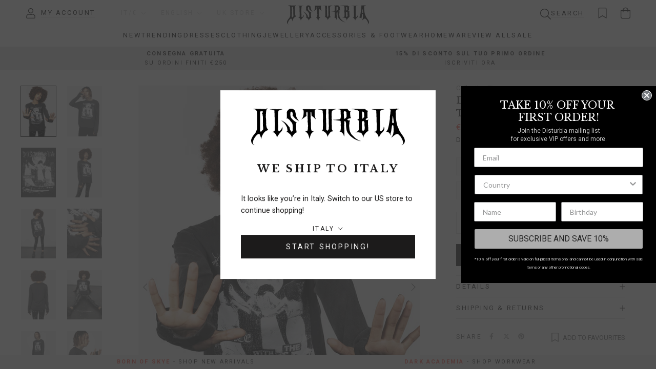

--- FILE ---
content_type: text/html; charset=utf-8
request_url: https://www.disturbia.co.uk/en-it/products/dance-with-the-devil-mens-long-sleeve-t-shirt?country=IT
body_size: 69490
content:
<!doctype html>

<html class="no-js" lang="en" data-country="IT" data-zone="eu">
  <head>
    <meta charset="utf-8"> 
    <meta http-equiv="X-UA-Compatible" content="IE=edge,chrome=1">
    <meta name="viewport" content="width=device-width, initial-scale=1.0, height=device-height, minimum-scale=1.0, maximum-scale=1.0">
    <meta name="theme-color" content="">

    <title>
      Disturbia | Dance with the Devil Long Sleeve T-Shirt | T-Shirts
    </title><meta name="description" content="Dance with the Devil Long Sleeve T-Shirt | Disturbia - Shop Women&#39;s Gothic, Alternative &amp; Dark Romantic Fashion, Accessories &amp; Homeware">

    <link rel="canonical" href="https://www.disturbia.co.uk/en-it/products/dance-with-the-devil-mens-long-sleeve-t-shirt">
    
    <link href="//www.disturbia.co.uk/cdn/shop/t/390/assets/js.cookie.js?v=91630665929062202801769072752" as="script" rel="preload">
    <link href="//www.disturbia.co.uk/cdn/shop/t/390/assets/geolocate.js?v=1900475514922790871769072747" as="script" rel="preload">
    <link href="//www.disturbia.co.uk/cdn/shop/t/390/assets/jquery.js?v=118972937870852736831769072750" as="script" rel="preload">
    <link href="//www.disturbia.co.uk/cdn/shop/t/390/assets/libs.min.js?v=26178543184394469741769072756" as="script" rel="preload">
    <link href="//www.disturbia.co.uk/cdn/shop/t/390/assets/theme.js?v=176019154040788162551769072760" as="script" rel="preload">
    <link href="//www.disturbia.co.uk/cdn/shop/t/390/assets/jquery.autoload.js?v=50877537056818954351769072748" as="script" rel="preload">
    <link href="//www.disturbia.co.uk/cdn/shop/t/390/assets/jquery.marquee.js?v=90735416246523518031769072751" as="script" rel="preload">
    <link href="//www.disturbia.co.uk/cdn/shop/t/390/assets/jquery.countdown.js?v=163865264012029682951769072749" as="script" rel="preload">
    <link href="//www.disturbia.co.uk/cdn/shop/t/390/assets/custom.js?v=83133188097118025741769072743" as="script" rel="preload">
<link href="//www.disturbia.co.uk/cdn/shop/t/390/assets/klevu.js?v=117433132949153388681769072753" as="script" rel="preload">
<link rel="icon" href="https://assets.disturbia.co.uk/favicon/main.png" type="image/png">
      <link rel="icon" href="https://assets.disturbia.co.uk/favicon/main.svg" type="image/svg+xml">
      <link rel="apple-touch-icon" href="https://assets.disturbia.co.uk/favicon/padded.png"/>
      <link rel="manifest" href="https://assets.disturbia.co.uk/favicon/manifest/www.disturbia.co.uk.json" />
      <meta name="theme-color" content="#000000" /><meta property="og:type" content="product">
    <meta property="og:title" content="Dance with the Devil Long Sleeve T-Shirt"><meta property="og:image" content="http://www.disturbia.co.uk/cdn/shop/products/AW22DM243_Dance_With_The_Devil_Mens_Long_Sleeved_T-Shirt_004.jpg?v=1664181148">
      <meta property="og:image:secure_url" content="https://www.disturbia.co.uk/cdn/shop/products/AW22DM243_Dance_With_The_Devil_Mens_Long_Sleeved_T-Shirt_004.jpg?v=1664181148">
      <meta property="og:image:width" content="1050">
      <meta property="og:image:height" content="1500"><meta property="product:price:amount" content="26,95">
    <meta property="product:price:currency" content="EUR"><meta property="og:description" content="Dance with the Devil Long Sleeve T-Shirt | Disturbia - Shop Women&#39;s Gothic, Alternative &amp; Dark Romantic Fashion, Accessories &amp; Homeware"><meta property="og:url" content="https://www.disturbia.co.uk/en-it/products/dance-with-the-devil-mens-long-sleeve-t-shirt">
<meta property="og:site_name" content="Disturbia"><meta name="twitter:card" content="summary"><meta name="twitter:title" content="Dance with the Devil Long Sleeve T-Shirt">
    <meta name="twitter:description" content="&#39;As the flame is purified by smoke, so purify our faith ✦ Black distressed graphic print long sleeve T-shirt ✦ Regular unisex fit for easy styling  ✦ Extreme distressed cuffs &amp;amp; hems ✦ Buttery soft natural fibres – acid washed for a lived-in look ✦ Washed out occultish front graphic print  ✦ Dance, you devil ✦ 100% cotton Due to the nature of the washing/dyeing process each garment is unique and results may varyMaya is 5&#39;7&quot; and wearing a UK8Derrek 6&#39;2&quot; and wearing a size L">
    <meta name="twitter:image" content="https://www.disturbia.co.uk/cdn/shop/products/AW22DM243_Dance_With_The_Devil_Mens_Long_Sleeved_T-Shirt_004_600x600_crop_center.jpg?v=1664181148">
    <style>
  @font-face {
  font-family: "Libre Baskerville";
  font-weight: 400;
  font-style: normal;
  font-display: fallback;
  src: url("//www.disturbia.co.uk/cdn/fonts/libre_baskerville/librebaskerville_n4.2ec9ee517e3ce28d5f1e6c6e75efd8a97e59c189.woff2") format("woff2"),
       url("//www.disturbia.co.uk/cdn/fonts/libre_baskerville/librebaskerville_n4.323789551b85098885c8eccedfb1bd8f25f56007.woff") format("woff");
}

  @font-face {
  font-family: Roboto;
  font-weight: 400;
  font-style: normal;
  font-display: fallback;
  src: url("//www.disturbia.co.uk/cdn/fonts/roboto/roboto_n4.2019d890f07b1852f56ce63ba45b2db45d852cba.woff2") format("woff2"),
       url("//www.disturbia.co.uk/cdn/fonts/roboto/roboto_n4.238690e0007583582327135619c5f7971652fa9d.woff") format("woff");
}


  @font-face {
  font-family: Roboto;
  font-weight: 700;
  font-style: normal;
  font-display: fallback;
  src: url("//www.disturbia.co.uk/cdn/fonts/roboto/roboto_n7.f38007a10afbbde8976c4056bfe890710d51dec2.woff2") format("woff2"),
       url("//www.disturbia.co.uk/cdn/fonts/roboto/roboto_n7.94bfdd3e80c7be00e128703d245c207769d763f9.woff") format("woff");
}

  @font-face {
  font-family: Roboto;
  font-weight: 400;
  font-style: italic;
  font-display: fallback;
  src: url("//www.disturbia.co.uk/cdn/fonts/roboto/roboto_i4.57ce898ccda22ee84f49e6b57ae302250655e2d4.woff2") format("woff2"),
       url("//www.disturbia.co.uk/cdn/fonts/roboto/roboto_i4.b21f3bd061cbcb83b824ae8c7671a82587b264bf.woff") format("woff");
}

  @font-face {
  font-family: Roboto;
  font-weight: 700;
  font-style: italic;
  font-display: fallback;
  src: url("//www.disturbia.co.uk/cdn/fonts/roboto/roboto_i7.7ccaf9410746f2c53340607c42c43f90a9005937.woff2") format("woff2"),
       url("//www.disturbia.co.uk/cdn/fonts/roboto/roboto_i7.49ec21cdd7148292bffea74c62c0df6e93551516.woff") format("woff");
}


  :root {
    --heading-font-family : "Libre Baskerville", serif;
    --heading-font-weight : 400;
    --heading-font-style  : normal;

    --text-font-family : Roboto, sans-serif;
    --text-font-weight : 400;
    --text-font-style  : normal;

    --base-text-font-size   : 13px;
    --default-text-font-size: 14px;--background          : #ffffff;
    --background-rgb      : 255, 255, 255;
    --light-background    : #ffffff;
    --light-background-rgb: 255, 255, 255;
    --heading-color       : #1c1b1b;
    --text-color          : #1c1b1b;
    --text-color-rgb      : 28, 27, 27;
    --text-color-light    : #6a6a6a;
    --text-color-light-rgb: 106, 106, 106;
    --link-color          : #6a6a6a;
    --link-color-rgb      : 106, 106, 106;
    --border-color        : #dddddd;
    --border-color-rgb    : 221, 221, 221;

    --button-background    : #1c1b1b;
    --button-background-rgb: 28, 27, 27;
    --button-text-color    : #ffffff;

    --header-background       : #ffffff;
    --header-heading-color    : #000000;
    --header-light-text-color : #cccccc;
    --header-border-color     : #d9d9d9;

    --footer-background    : #ffffff;
    --footer-text-color    : #666666;
    --footer-heading-color : #333333;
    --footer-border-color  : #e8e8e8;

    --navigation-background      : #ffffff;
    --navigation-background-rgb  : 255, 255, 255;
    --navigation-text-color      : #000000;
    --navigation-text-color-light: rgba(0, 0, 0, 0.5);
    --navigation-border-color    : rgba(0, 0, 0, 0.25);

    --newsletter-popup-background     : #1c1b1b;
    --newsletter-popup-text-color     : #ffffff;
    --newsletter-popup-text-color-rgb : 255, 255, 255;

    --secondary-elements-background       : #1c1b1b;
    --secondary-elements-background-rgb   : 28, 27, 27;
    --secondary-elements-text-color       : #ffffff;
    --secondary-elements-text-color-light : rgba(255, 255, 255, 0.5);
    --secondary-elements-border-color     : rgba(255, 255, 255, 0.25);

    --product-sale-price-color    : #f94c43;
    --product-sale-price-color-rgb: 249, 76, 67;
    --product-star-rating: #f6a429;

    /* Shopify related variables */
    --payment-terms-background-color: #ffffff;

    /* Products */

    --horizontal-spacing-four-products-per-row: 20px;
        --horizontal-spacing-two-products-per-row : 20px;

    --vertical-spacing-four-products-per-row: 20px;
        --vertical-spacing-two-products-per-row : 30px;

    /* Animation */
    --drawer-transition-timing: cubic-bezier(0.645, 0.045, 0.355, 1);
    --header-base-height: 80px; /* We set a default for browsers that do not support CSS variables */

    /* Cursors */
    --cursor-zoom-in-svg    : url(//www.disturbia.co.uk/cdn/shop/t/390/assets/cursor-zoom-in.svg?v=170532930330058140181769072788);
    --cursor-zoom-in-2x-svg : url(//www.disturbia.co.uk/cdn/shop/t/390/assets/cursor-zoom-in-2x.svg?v=56685658183649387561769072788);
  }

  /* Product labels */
  .ProductItem__LabelList {
    --product-labels-align-text: center;
    --product-labels-offset-horizontal: 5px;
    --product-labels-offset-vertical: 5px;
    --product-labels-text-color: #1c1b1b;
    --product-labels-text-color-hover: #1c1b1b;
    --product-labels-background-color: #F2F2F2CC;
    --product-labels-background-color-hover: #F2F2F2CC;
    --product-labels-padding-vertical: 5px;
    --product-labels-padding-horizontal: 5px;
    --product-labels-rotate: 0deg;
  }

  .ProductItem__LabelList--secondary {
    --product-labels-align-text: center;
    --product-labels-offset-horizontal: 5px;
    --product-labels-offset-vertical: 5px;
    --product-labels-text-color: #1c1b1b;
    --product-labels-text-color-hover: #1c1b1b;
    --product-labels-background-color: #F2F2F2CC;
    --product-labels-background-color-hover: #F2F2F2CC;
    --product-labels-padding-vertical: 5px;
    --product-labels-padding-horizontal: 5px;
    --product-labels-rotate: 0deg;
  }

  /* Hide product labels */
  
  
    .ProductItem__Label--BlackFriday { display: none !important; }
  
    .ProductItem__Label--CyberMonday { display: none !important; }
  

  /* Product labels order *//* Product labels max */
  .ProductItem__LabelList:not(.ProductItem__Label--secondary) .ProductItem__Label:nth-child(n + 2) {
    display: none;
  }

  .ProductItem__LabelList--secondary .ProductItem__Label:nth-child(n + 2) {
    display: none;
  }
</style>

<script>
  // IE11 does not have support for CSS variables, so we have to polyfill them
  if (!(((window || {}).CSS || {}).supports && window.CSS.supports('(--a: 0)'))) {
    const script = document.createElement('script');
    script.type = 'text/javascript';
    script.src = 'https://cdn.jsdelivr.net/npm/css-vars-ponyfill@2';
    script.onload = function() {
      cssVars({});
    };

    document.getElementsByTagName('head')[0].appendChild(script);
  }
</script>

    <script>window.performance && window.performance.mark && window.performance.mark('shopify.content_for_header.start');</script><meta name="google-site-verification" content="bpfzEAaQLucPilxAOk62tKZPN8pyfYmFZXmIKZInecI">
<meta id="shopify-digital-wallet" name="shopify-digital-wallet" content="/51900940445/digital_wallets/dialog">
<meta name="shopify-checkout-api-token" content="1097d40149710dbec9b0305a7577e2ac">
<meta id="in-context-paypal-metadata" data-shop-id="51900940445" data-venmo-supported="false" data-environment="production" data-locale="en_US" data-paypal-v4="true" data-currency="EUR">
<link rel="alternate" hreflang="x-default" href="https://www.disturbia.co.uk/products/dance-with-the-devil-mens-long-sleeve-t-shirt">
<link rel="alternate" hreflang="de-AT" href="https://www.disturbia.co.uk/de-at/products/dance-with-the-devil-mens-long-sleeve-t-shirt">
<link rel="alternate" hreflang="es-ES" href="https://www.disturbia.co.uk/es-es/products/dance-with-the-devil-mens-long-sleeve-t-shirt">
<link rel="alternate" hreflang="fr-FR" href="https://www.disturbia.co.uk/fr-fr/products/dance-with-the-devil-mens-long-sleeve-t-shirt">
<link rel="alternate" hreflang="en-IE" href="https://www.disturbia.co.uk/en-ie/products/dance-with-the-devil-mens-long-sleeve-t-shirt">
<link rel="alternate" hreflang="en-KR" href="https://www.disturbia.co.uk/en-kr/products/dance-with-the-devil-mens-long-sleeve-t-shirt">
<link rel="alternate" hreflang="en-NO" href="https://www.disturbia.co.uk/en-no/products/dance-with-the-devil-mens-long-sleeve-t-shirt">
<link rel="alternate" hreflang="en-PT" href="https://www.disturbia.co.uk/en-pt/products/dance-with-the-devil-mens-long-sleeve-t-shirt">
<link rel="alternate" hreflang="en-CH" href="https://www.disturbia.co.uk/en-ch/products/dance-with-the-devil-mens-long-sleeve-t-shirt">
<link rel="alternate" hreflang="de-CH" href="https://www.disturbia.co.uk/de-ch/products/dance-with-the-devil-mens-long-sleeve-t-shirt">
<link rel="alternate" hreflang="fr-CH" href="https://www.disturbia.co.uk/fr-ch/products/dance-with-the-devil-mens-long-sleeve-t-shirt">
<link rel="alternate" hreflang="en-AU" href="https://www.disturbia.co.uk/en-au/products/dance-with-the-devil-mens-long-sleeve-t-shirt">
<link rel="alternate" hreflang="en-JP" href="https://www.disturbia.co.uk/en-jp/products/dance-with-the-devil-mens-long-sleeve-t-shirt">
<link rel="alternate" hreflang="en-NZ" href="https://www.disturbia.co.uk/en-nz/products/dance-with-the-devil-mens-long-sleeve-t-shirt">
<link rel="alternate" hreflang="en-IT" href="https://www.disturbia.co.uk/en-it/products/dance-with-the-devil-mens-long-sleeve-t-shirt">
<link rel="alternate" hreflang="it-IT" href="https://www.disturbia.co.uk/it-it/products/dance-with-the-devil-mens-long-sleeve-t-shirt">
<link rel="alternate" hreflang="en-GB" href="https://www.disturbia.co.uk/products/dance-with-the-devil-mens-long-sleeve-t-shirt">
<link rel="alternate" type="application/json+oembed" href="https://www.disturbia.co.uk/en-it/products/dance-with-the-devil-mens-long-sleeve-t-shirt.oembed">
<script async="async" src="/checkouts/internal/preloads.js?locale=en-IT"></script>
<link rel="preconnect" href="https://shop.app" crossorigin="anonymous">
<script async="async" src="https://shop.app/checkouts/internal/preloads.js?locale=en-IT&shop_id=51900940445" crossorigin="anonymous"></script>
<script id="apple-pay-shop-capabilities" type="application/json">{"shopId":51900940445,"countryCode":"GB","currencyCode":"EUR","merchantCapabilities":["supports3DS"],"merchantId":"gid:\/\/shopify\/Shop\/51900940445","merchantName":"Disturbia","requiredBillingContactFields":["postalAddress","email","phone"],"requiredShippingContactFields":["postalAddress","email","phone"],"shippingType":"shipping","supportedNetworks":["visa","maestro","masterCard","amex","discover","elo"],"total":{"type":"pending","label":"Disturbia","amount":"1.00"},"shopifyPaymentsEnabled":true,"supportsSubscriptions":true}</script>
<script id="shopify-features" type="application/json">{"accessToken":"1097d40149710dbec9b0305a7577e2ac","betas":["rich-media-storefront-analytics"],"domain":"www.disturbia.co.uk","predictiveSearch":true,"shopId":51900940445,"locale":"en"}</script>
<script>var Shopify = Shopify || {};
Shopify.shop = "disturbia-uk.myshopify.com";
Shopify.locale = "en";
Shopify.currency = {"active":"EUR","rate":"1.15061"};
Shopify.country = "IT";
Shopify.theme = {"name":"Born of Skye I - Main Theme","id":185872908661,"schema_name":"Prestige","schema_version":"6.0.0","theme_store_id":855,"role":"main"};
Shopify.theme.handle = "null";
Shopify.theme.style = {"id":null,"handle":null};
Shopify.cdnHost = "www.disturbia.co.uk/cdn";
Shopify.routes = Shopify.routes || {};
Shopify.routes.root = "/en-it/";</script>
<script type="module">!function(o){(o.Shopify=o.Shopify||{}).modules=!0}(window);</script>
<script>!function(o){function n(){var o=[];function n(){o.push(Array.prototype.slice.apply(arguments))}return n.q=o,n}var t=o.Shopify=o.Shopify||{};t.loadFeatures=n(),t.autoloadFeatures=n()}(window);</script>
<script>
  window.ShopifyPay = window.ShopifyPay || {};
  window.ShopifyPay.apiHost = "shop.app\/pay";
  window.ShopifyPay.redirectState = null;
</script>
<script id="shop-js-analytics" type="application/json">{"pageType":"product"}</script>
<script defer="defer" async type="module" src="//www.disturbia.co.uk/cdn/shopifycloud/shop-js/modules/v2/client.init-shop-cart-sync_WVOgQShq.en.esm.js"></script>
<script defer="defer" async type="module" src="//www.disturbia.co.uk/cdn/shopifycloud/shop-js/modules/v2/chunk.common_C_13GLB1.esm.js"></script>
<script defer="defer" async type="module" src="//www.disturbia.co.uk/cdn/shopifycloud/shop-js/modules/v2/chunk.modal_CLfMGd0m.esm.js"></script>
<script type="module">
  await import("//www.disturbia.co.uk/cdn/shopifycloud/shop-js/modules/v2/client.init-shop-cart-sync_WVOgQShq.en.esm.js");
await import("//www.disturbia.co.uk/cdn/shopifycloud/shop-js/modules/v2/chunk.common_C_13GLB1.esm.js");
await import("//www.disturbia.co.uk/cdn/shopifycloud/shop-js/modules/v2/chunk.modal_CLfMGd0m.esm.js");

  window.Shopify.SignInWithShop?.initShopCartSync?.({"fedCMEnabled":true,"windoidEnabled":true});

</script>
<script>
  window.Shopify = window.Shopify || {};
  if (!window.Shopify.featureAssets) window.Shopify.featureAssets = {};
  window.Shopify.featureAssets['shop-js'] = {"shop-cart-sync":["modules/v2/client.shop-cart-sync_DuR37GeY.en.esm.js","modules/v2/chunk.common_C_13GLB1.esm.js","modules/v2/chunk.modal_CLfMGd0m.esm.js"],"init-fed-cm":["modules/v2/client.init-fed-cm_BucUoe6W.en.esm.js","modules/v2/chunk.common_C_13GLB1.esm.js","modules/v2/chunk.modal_CLfMGd0m.esm.js"],"shop-toast-manager":["modules/v2/client.shop-toast-manager_B0JfrpKj.en.esm.js","modules/v2/chunk.common_C_13GLB1.esm.js","modules/v2/chunk.modal_CLfMGd0m.esm.js"],"init-shop-cart-sync":["modules/v2/client.init-shop-cart-sync_WVOgQShq.en.esm.js","modules/v2/chunk.common_C_13GLB1.esm.js","modules/v2/chunk.modal_CLfMGd0m.esm.js"],"shop-button":["modules/v2/client.shop-button_B_U3bv27.en.esm.js","modules/v2/chunk.common_C_13GLB1.esm.js","modules/v2/chunk.modal_CLfMGd0m.esm.js"],"init-windoid":["modules/v2/client.init-windoid_DuP9q_di.en.esm.js","modules/v2/chunk.common_C_13GLB1.esm.js","modules/v2/chunk.modal_CLfMGd0m.esm.js"],"shop-cash-offers":["modules/v2/client.shop-cash-offers_BmULhtno.en.esm.js","modules/v2/chunk.common_C_13GLB1.esm.js","modules/v2/chunk.modal_CLfMGd0m.esm.js"],"pay-button":["modules/v2/client.pay-button_CrPSEbOK.en.esm.js","modules/v2/chunk.common_C_13GLB1.esm.js","modules/v2/chunk.modal_CLfMGd0m.esm.js"],"init-customer-accounts":["modules/v2/client.init-customer-accounts_jNk9cPYQ.en.esm.js","modules/v2/client.shop-login-button_DJ5ldayH.en.esm.js","modules/v2/chunk.common_C_13GLB1.esm.js","modules/v2/chunk.modal_CLfMGd0m.esm.js"],"avatar":["modules/v2/client.avatar_BTnouDA3.en.esm.js"],"checkout-modal":["modules/v2/client.checkout-modal_pBPyh9w8.en.esm.js","modules/v2/chunk.common_C_13GLB1.esm.js","modules/v2/chunk.modal_CLfMGd0m.esm.js"],"init-shop-for-new-customer-accounts":["modules/v2/client.init-shop-for-new-customer-accounts_BUoCy7a5.en.esm.js","modules/v2/client.shop-login-button_DJ5ldayH.en.esm.js","modules/v2/chunk.common_C_13GLB1.esm.js","modules/v2/chunk.modal_CLfMGd0m.esm.js"],"init-customer-accounts-sign-up":["modules/v2/client.init-customer-accounts-sign-up_CnczCz9H.en.esm.js","modules/v2/client.shop-login-button_DJ5ldayH.en.esm.js","modules/v2/chunk.common_C_13GLB1.esm.js","modules/v2/chunk.modal_CLfMGd0m.esm.js"],"init-shop-email-lookup-coordinator":["modules/v2/client.init-shop-email-lookup-coordinator_CzjY5t9o.en.esm.js","modules/v2/chunk.common_C_13GLB1.esm.js","modules/v2/chunk.modal_CLfMGd0m.esm.js"],"shop-follow-button":["modules/v2/client.shop-follow-button_CsYC63q7.en.esm.js","modules/v2/chunk.common_C_13GLB1.esm.js","modules/v2/chunk.modal_CLfMGd0m.esm.js"],"shop-login-button":["modules/v2/client.shop-login-button_DJ5ldayH.en.esm.js","modules/v2/chunk.common_C_13GLB1.esm.js","modules/v2/chunk.modal_CLfMGd0m.esm.js"],"shop-login":["modules/v2/client.shop-login_B9ccPdmx.en.esm.js","modules/v2/chunk.common_C_13GLB1.esm.js","modules/v2/chunk.modal_CLfMGd0m.esm.js"],"lead-capture":["modules/v2/client.lead-capture_D0K_KgYb.en.esm.js","modules/v2/chunk.common_C_13GLB1.esm.js","modules/v2/chunk.modal_CLfMGd0m.esm.js"],"payment-terms":["modules/v2/client.payment-terms_BWmiNN46.en.esm.js","modules/v2/chunk.common_C_13GLB1.esm.js","modules/v2/chunk.modal_CLfMGd0m.esm.js"]};
</script>
<script>(function() {
  var isLoaded = false;
  function asyncLoad() {
    if (isLoaded) return;
    isLoaded = true;
    var urls = ["https:\/\/cdn-app.sealsubscriptions.com\/shopify\/public\/js\/sealsubscriptions.js?shop=disturbia-uk.myshopify.com","https:\/\/cdn-loyalty.yotpo.com\/loader\/785PG3Ui1NJZVuuXMhuHxQ.js?shop=disturbia-uk.myshopify.com"];
    for (var i = 0; i < urls.length; i++) {
      var s = document.createElement('script');
      s.type = 'text/javascript';
      s.async = true;
      s.src = urls[i];
      var x = document.getElementsByTagName('script')[0];
      x.parentNode.insertBefore(s, x);
    }
  };
  if(window.attachEvent) {
    window.attachEvent('onload', asyncLoad);
  } else {
    window.addEventListener('load', asyncLoad, false);
  }
})();</script>
<script id="__st">var __st={"a":51900940445,"offset":0,"reqid":"2e8b8576-5a3b-4913-b36e-c62ff1fad852-1769604713","pageurl":"www.disturbia.co.uk\/en-it\/products\/dance-with-the-devil-mens-long-sleeve-t-shirt?country=IT","u":"5a1d64f661d1","p":"product","rtyp":"product","rid":7571346096285};</script>
<script>window.ShopifyPaypalV4VisibilityTracking = true;</script>
<script id="captcha-bootstrap">!function(){'use strict';const t='contact',e='account',n='new_comment',o=[[t,t],['blogs',n],['comments',n],[t,'customer']],c=[[e,'customer_login'],[e,'guest_login'],[e,'recover_customer_password'],[e,'create_customer']],r=t=>t.map((([t,e])=>`form[action*='/${t}']:not([data-nocaptcha='true']) input[name='form_type'][value='${e}']`)).join(','),a=t=>()=>t?[...document.querySelectorAll(t)].map((t=>t.form)):[];function s(){const t=[...o],e=r(t);return a(e)}const i='password',u='form_key',d=['recaptcha-v3-token','g-recaptcha-response','h-captcha-response',i],f=()=>{try{return window.sessionStorage}catch{return}},m='__shopify_v',_=t=>t.elements[u];function p(t,e,n=!1){try{const o=window.sessionStorage,c=JSON.parse(o.getItem(e)),{data:r}=function(t){const{data:e,action:n}=t;return t[m]||n?{data:e,action:n}:{data:t,action:n}}(c);for(const[e,n]of Object.entries(r))t.elements[e]&&(t.elements[e].value=n);n&&o.removeItem(e)}catch(o){console.error('form repopulation failed',{error:o})}}const l='form_type',E='cptcha';function T(t){t.dataset[E]=!0}const w=window,h=w.document,L='Shopify',v='ce_forms',y='captcha';let A=!1;((t,e)=>{const n=(g='f06e6c50-85a8-45c8-87d0-21a2b65856fe',I='https://cdn.shopify.com/shopifycloud/storefront-forms-hcaptcha/ce_storefront_forms_captcha_hcaptcha.v1.5.2.iife.js',D={infoText:'Protected by hCaptcha',privacyText:'Privacy',termsText:'Terms'},(t,e,n)=>{const o=w[L][v],c=o.bindForm;if(c)return c(t,g,e,D).then(n);var r;o.q.push([[t,g,e,D],n]),r=I,A||(h.body.append(Object.assign(h.createElement('script'),{id:'captcha-provider',async:!0,src:r})),A=!0)});var g,I,D;w[L]=w[L]||{},w[L][v]=w[L][v]||{},w[L][v].q=[],w[L][y]=w[L][y]||{},w[L][y].protect=function(t,e){n(t,void 0,e),T(t)},Object.freeze(w[L][y]),function(t,e,n,w,h,L){const[v,y,A,g]=function(t,e,n){const i=e?o:[],u=t?c:[],d=[...i,...u],f=r(d),m=r(i),_=r(d.filter((([t,e])=>n.includes(e))));return[a(f),a(m),a(_),s()]}(w,h,L),I=t=>{const e=t.target;return e instanceof HTMLFormElement?e:e&&e.form},D=t=>v().includes(t);t.addEventListener('submit',(t=>{const e=I(t);if(!e)return;const n=D(e)&&!e.dataset.hcaptchaBound&&!e.dataset.recaptchaBound,o=_(e),c=g().includes(e)&&(!o||!o.value);(n||c)&&t.preventDefault(),c&&!n&&(function(t){try{if(!f())return;!function(t){const e=f();if(!e)return;const n=_(t);if(!n)return;const o=n.value;o&&e.removeItem(o)}(t);const e=Array.from(Array(32),(()=>Math.random().toString(36)[2])).join('');!function(t,e){_(t)||t.append(Object.assign(document.createElement('input'),{type:'hidden',name:u})),t.elements[u].value=e}(t,e),function(t,e){const n=f();if(!n)return;const o=[...t.querySelectorAll(`input[type='${i}']`)].map((({name:t})=>t)),c=[...d,...o],r={};for(const[a,s]of new FormData(t).entries())c.includes(a)||(r[a]=s);n.setItem(e,JSON.stringify({[m]:1,action:t.action,data:r}))}(t,e)}catch(e){console.error('failed to persist form',e)}}(e),e.submit())}));const S=(t,e)=>{t&&!t.dataset[E]&&(n(t,e.some((e=>e===t))),T(t))};for(const o of['focusin','change'])t.addEventListener(o,(t=>{const e=I(t);D(e)&&S(e,y())}));const B=e.get('form_key'),M=e.get(l),P=B&&M;t.addEventListener('DOMContentLoaded',(()=>{const t=y();if(P)for(const e of t)e.elements[l].value===M&&p(e,B);[...new Set([...A(),...v().filter((t=>'true'===t.dataset.shopifyCaptcha))])].forEach((e=>S(e,t)))}))}(h,new URLSearchParams(w.location.search),n,t,e,['guest_login'])})(!1,!0)}();</script>
<script integrity="sha256-4kQ18oKyAcykRKYeNunJcIwy7WH5gtpwJnB7kiuLZ1E=" data-source-attribution="shopify.loadfeatures" defer="defer" src="//www.disturbia.co.uk/cdn/shopifycloud/storefront/assets/storefront/load_feature-a0a9edcb.js" crossorigin="anonymous"></script>
<script crossorigin="anonymous" defer="defer" src="//www.disturbia.co.uk/cdn/shopifycloud/storefront/assets/shopify_pay/storefront-65b4c6d7.js?v=20250812"></script>
<script data-source-attribution="shopify.dynamic_checkout.dynamic.init">var Shopify=Shopify||{};Shopify.PaymentButton=Shopify.PaymentButton||{isStorefrontPortableWallets:!0,init:function(){window.Shopify.PaymentButton.init=function(){};var t=document.createElement("script");t.src="https://www.disturbia.co.uk/cdn/shopifycloud/portable-wallets/latest/portable-wallets.en.js",t.type="module",document.head.appendChild(t)}};
</script>
<script data-source-attribution="shopify.dynamic_checkout.buyer_consent">
  function portableWalletsHideBuyerConsent(e){var t=document.getElementById("shopify-buyer-consent"),n=document.getElementById("shopify-subscription-policy-button");t&&n&&(t.classList.add("hidden"),t.setAttribute("aria-hidden","true"),n.removeEventListener("click",e))}function portableWalletsShowBuyerConsent(e){var t=document.getElementById("shopify-buyer-consent"),n=document.getElementById("shopify-subscription-policy-button");t&&n&&(t.classList.remove("hidden"),t.removeAttribute("aria-hidden"),n.addEventListener("click",e))}window.Shopify?.PaymentButton&&(window.Shopify.PaymentButton.hideBuyerConsent=portableWalletsHideBuyerConsent,window.Shopify.PaymentButton.showBuyerConsent=portableWalletsShowBuyerConsent);
</script>
<script>
  function portableWalletsCleanup(e){e&&e.src&&console.error("Failed to load portable wallets script "+e.src);var t=document.querySelectorAll("shopify-accelerated-checkout .shopify-payment-button__skeleton, shopify-accelerated-checkout-cart .wallet-cart-button__skeleton"),e=document.getElementById("shopify-buyer-consent");for(let e=0;e<t.length;e++)t[e].remove();e&&e.remove()}function portableWalletsNotLoadedAsModule(e){e instanceof ErrorEvent&&"string"==typeof e.message&&e.message.includes("import.meta")&&"string"==typeof e.filename&&e.filename.includes("portable-wallets")&&(window.removeEventListener("error",portableWalletsNotLoadedAsModule),window.Shopify.PaymentButton.failedToLoad=e,"loading"===document.readyState?document.addEventListener("DOMContentLoaded",window.Shopify.PaymentButton.init):window.Shopify.PaymentButton.init())}window.addEventListener("error",portableWalletsNotLoadedAsModule);
</script>

<script type="module" src="https://www.disturbia.co.uk/cdn/shopifycloud/portable-wallets/latest/portable-wallets.en.js" onError="portableWalletsCleanup(this)" crossorigin="anonymous"></script>
<script nomodule>
  document.addEventListener("DOMContentLoaded", portableWalletsCleanup);
</script>

<link id="shopify-accelerated-checkout-styles" rel="stylesheet" media="screen" href="https://www.disturbia.co.uk/cdn/shopifycloud/portable-wallets/latest/accelerated-checkout-backwards-compat.css" crossorigin="anonymous">
<style id="shopify-accelerated-checkout-cart">
        #shopify-buyer-consent {
  margin-top: 1em;
  display: inline-block;
  width: 100%;
}

#shopify-buyer-consent.hidden {
  display: none;
}

#shopify-subscription-policy-button {
  background: none;
  border: none;
  padding: 0;
  text-decoration: underline;
  font-size: inherit;
  cursor: pointer;
}

#shopify-subscription-policy-button::before {
  box-shadow: none;
}

      </style>

<script>window.performance && window.performance.mark && window.performance.mark('shopify.content_for_header.end');</script>

    <link rel="stylesheet" href="//www.disturbia.co.uk/cdn/shop/t/390/assets/theme.css?v=165128814105612421181769072759">
    <link rel="stylesheet" href="//www.disturbia.co.uk/cdn/shop/t/390/assets/custom.css?v=50725312191401950441769072742">
    <link rel="stylesheet" href="//www.disturbia.co.uk/cdn/shop/t/390/assets/cake-wishlist.css?v=59284121003581782541769072736">

    <script>// This allows to expose several variables to the global scope, to be used in scripts
      window.theme = {
        globaleEnabled: false,
        pageType: "product",
        moneyFormat: "€{{amount_with_comma_separator}}",
        moneyWithCurrencyFormat: "€{{amount_with_comma_separator}} EUR",
        currencyCodeEnabled: false,
        productImageSize: "natural",
        searchMode: "product",
        showPageTransition: false,
        showElementStaggering: true,
        showImageZooming: false,
        geoZones: {
          home: ["GB","GG","JE","IM"],
          eu: ["AT","BE","BG","CY","CZ","DE","DK","EE","ES","FI","FR","GR","HR","HU","IE","IT","LT","LU","LV","MT","NL","PL","PT","RO","SE","SI","SK","RS"],
          na: ["US","CA"]
        },
        freeShipping: {
          home: 70,
          eu: 0,
          na: 350,
          row: 0
        },
        storeNames: {"www.disturbia.co.uk": "UK store","www.disturbia.nl": "EU store"},
        storeTokens: {"www.disturbia.co.uk": "d134b88dba5d2c82d70823eae8cde72f","www.disturbia.us": "131d6af6e5e39b188a5f362e5692c5cf","www.disturbia.nl": "88b9abab5ec2453fbf8bbc6675845868"},
      };

      window.routes = {
        rootUrl: "\/en-it",
        rootUrlWithoutSlash: "\/en-it",
        cartUrl: "\/en-it\/cart",
        cartAddUrl: "\/en-it\/cart\/add",
        cartChangeUrl: "\/en-it\/cart\/change",
        searchUrl: "\/en-it\/search",
        productRecommendationsUrl: "\/en-it\/recommendations\/products",
        shippingGuideUrl: "\/en-it\/pages\/shipping-summary"
      };

      window.languages = {
        cartAddNote: "Add Order Note",
        cartEditNote: "Edit Order Note",
        productImageLoadingError: "This image could not be loaded. Please try to reload the page.",
        productFormAddToCart: "Add to cart",
        productFormUnavailable: "Unavailable",
        productFormSoldOut: "Sold Out",
        shippingEstimatorOneResult: "1 option available:",
        shippingEstimatorMoreResults: "{{count}} options available:",
        shippingEstimatorNoResults: "No shipping could be found"
      };

      window.lazySizesConfig = {
        loadHidden: false,
        hFac: 0.5,
        expFactor: 2,
        ricTimeout: 150,
        lazyClass: 'Image--lazyLoad',
        loadingClass: 'Image--lazyLoading',
        loadedClass: 'Image--lazyLoaded'
      };

      document.documentElement.className = document.documentElement.className.replace('no-js', 'js');
      document.documentElement.style.setProperty('--window-height', window.innerHeight + 'px');

      // We do a quick detection of some features (we could use Modernizr but for so little...)
      (function() {
        document.documentElement.className += ((window.CSS && window.CSS.supports('(position: sticky) or (position: -webkit-sticky)')) ? ' supports-sticky' : ' no-supports-sticky');
        document.documentElement.className += (window.matchMedia('(-moz-touch-enabled: 1), (hover: none)')).matches ? ' no-supports-hover' : ' supports-hover';
      }());

      
    </script>

    <script src="//www.disturbia.co.uk/cdn/shop/t/390/assets/lazysizes.min.js?v=174358363404432586981769072754" defer></script><!-- Global site tag (gtag.js) - Google Ads: 983968400 -->
    <script async src="https://www.googletagmanager.com/gtag/js?id=AW-983968400"></script>
    <script>
      window.dataLayer = window.dataLayer || [];
      function gtag(){dataLayer.push(arguments);}
      gtag('consent', 'default', {
        'ad_storage': 'denied',
        'ad_user_data': 'denied',
        'ad_personalization': 'denied',
        'analytics_storage': 'denied',
        'wait_for_update': 500
      });
      gtag('set', 'ads_data_redaction', true);
      gtag('js', new Date());
      gtag('config', 'AW-983968400');
    </script>
    
    

<script>
	(function() {
		const storefronts = {
			"www.disturbia.co.uk":["*"],"www.disturbia.us":["US","CA"],"www.disturbia.nl":["AT","BE","BG","CY","CZ","DE","DK","EE","ES","FI","FR","GR","HR","HU","IE","IT","LT","LU","LV","MT","NL","PL","PT","RO","SE","SI","SK","RS"]
		};
		const storefront_aliases = {
			
		};
		
		const all_specified_countries = [];
		for (const domain in storefronts) {
			for (const cc of storefronts[domain]) {
				if (cc != '*') all_specified_countries.push(cc);
			}
		}

		const current_domain = Object.keys(storefront_aliases).includes(document.location.hostname) ? "www.disturbia.co.uk" : document.location.hostname;
		const current_storefront = storefronts[current_domain];
		const current_country = "IT";

		const is_rogue_country = /*(current_storefront.includes('*') && all_specified_countries.includes(current_country))
							  || */(!current_storefront.includes('*') && !current_storefront.includes(current_country));
		const is_account_page = document.location.pathname.startsWith(`${Shopify.routes.root}account`);
		const is_cart_page = document.location.pathname.startsWith(`${Shopify.routes.root}cart`);
		const is_special_path = is_cart_page || is_account_page;

		const countryInThisStore = function(country) {
			return current_storefront.includes(country) || (current_storefront.includes('*') && !all_specified_countries.includes(country));
		}

		const getDomainFromCountry = function(country) {
			for (const domain in storefronts) {
				if (storefronts[domain].includes(country)) {
					return domain;
				} else if (storefronts[domain].includes('*') && !all_specified_countries.includes(country)) {
					return domain;
				}
			}
			return false;
		}

		const getAliasDomainFromCountry = function(country) {
			for (const domain in storefront_aliases) {
				if (storefront_aliases[domain].includes(country)) return domain;
			}
			return false;
		}

		const isLocalReferrer = function() {
			for (const domain in storefronts) {
				if (document.referrer.startsWith(`https://${domain}`)) {
					return true;
				}
			};
			return false;
		}

		const countries = {};
		var dom_loaded = false;
		document.addEventListener('DOMContentLoaded', function() {
			dom_loaded = true;

			// Create a list of country names
			for (const name in Countries) {
				const country = Countries[name];
				countries[country['code']] = name;
			}
		});

		const url = new URL(document.location);
		const qry = url.searchParams;// TODO: Prevent closing markets selector modal

			if (!window['forceModalOpen']) {
				window.forceModalOpen = function(id) {
					document.addEventListener('DOMContentLoaded', function() {
						forceModalOpen(id);
					});
				}
			}

			const setFormAction = function(form, country, updateInput = false) {
				if (!form) return;
				const domain = getDomainFromCountry(country);
				const action = form.getAttribute('action').replace(/^https:\/\/[^\/]+/, '');
				if (domain == current_domain) {
					form.setAttribute('action', `${action}`);
				} else if (domain) {
					form.setAttribute('action', `https://${domain}${action}`);
				}

				if (updateInput) {
					form.querySelectorAll('input[name=country_code]').forEach(el => el.value = country);
				}
			}
			
			document.addEventListener('DOMContentLoaded', function() {
				// Update localization form action if country is served by a different store
				const form = document.getElementById('switcher_form_modal');
				if (form) {
					const input = form.querySelector('input[name=country_code]');
					if (input) {
						setFormAction(form, input.value);
					}
				}
			});

			const canDisplayPopup = function(country) {
				return Cookies.get('international_welcome') != country;
			}

			const popupDisplayed = function(country) {
				Cookies.set('international_welcome', country, { secure: true, sameSite: 'none' });
			}
			
			if (is_rogue_country && !is_account_page) {
				document.addEventListener('DOMContentLoaded', function() {
					forceModalOpen('international-switcher-modal');
				});
			} 

			document.addEventListener('DOMContentLoaded', function() {
				// Force the switcher modal to be displayed at least once for specified countries
				const modal = document.getElementById('international-switcher-modal');
				if (canDisplayPopup(current_country) && modal) {
					const force_countries = modal.dataset.forceCountries;
					if (force_countries && force_countries.length && force_countries.toUpperCase().split(',').includes(current_country.toUpperCase())) {
						forceModalOpen('international-switcher-modal');
						popupDisplayed(current_country);
					}
				}
			});

			document.addEventListener('country', event => {
				const country = event.detail;
				const country_in_this_store = countryInThisStore(country);
				const alias_domain = getAliasDomainFromCountry(country);

				// Display relevant modal
				if (is_rogue_country) {
					if (is_account_page) {
						if (!isLocalReferrer() && country_in_this_store) {
							forceModalOpen('international-switcher-modal');
						}
					}
				} else if (!is_special_path) {
					if (!country_in_this_store || (alias_domain && alias_domain != document.location.hostname)) {
						if (canDisplayPopup(country)) {
							forceModalOpen('international-switcher-modal');
							popupDisplayed(country);
						}
					} else {
						if (canDisplayPopup(country) && !isLocalReferrer()) {
							forceModalOpen('international-welcome-modal');
							popupDisplayed(country);
						}
					}
				}

				// Update modal content to match country
				const updateModalContent = function() {
					const switcher_modal = document.getElementById('international-switcher-modal');
					
					if (switcher_modal) {
						// Change switcher modal to alternative content if necessary
						const alt_countries = switcher_modal.dataset.altCountries;
						if (alt_countries && alt_countries.length && alt_countries.toUpperCase().split(',').includes(country.toUpperCase())) {
							switcher_modal.querySelectorAll('[data-alt-content]').forEach(el => {
								if (el.dataset.altContent && el.dataset.altContent.length)
									el.innerHTML = JSON.parse(el.dataset.altContent);
							});
						}
					}

					// Replace country names
					if (countries[country]) {
						document.querySelectorAll('#international-switcher-modal span.country-name').forEach(element => {
							element.replaceChildren(countries[country]);
						});
					}

					// Update form action
					setFormAction(document.getElementById('switcher_form_modal'), country, true);

					// Update store links
					if (switcher_modal) {
						switcher_modal.querySelectorAll('a.store-button').forEach(el => {
							el.href = el.href.replace(/([&?]country=)([A-Z]{2})/, `$1${country}`);
						})
					}

					// Sort store list
					const primary_button = document.querySelector('#international-switcher-modal a.store-button.Button--primary');
					const secondary_button = document.querySelector('#international-switcher-modal a.store-button:not(Button--primary)');
					if (primary_button && secondary_button) secondary_button.before(primary_button);
				}

				if (dom_loaded) {
					updateModalContent();
				} else {
					document.addEventListener('DOMContentLoaded', updateModalContent);
				}
				
			});document.addEventListener('DOMContentLoaded', function() {
			// Update country selector

			const url = new URL(document.location);

			const forms = document.querySelectorAll('form[action$="/localization"]');
			const addCountry = function(code, country) {
				url.pathname = url.pathname.replace(/^\/[a-z]{2}-[a-z]{2}/, "");
				url.searchParams.set('country', code);
				
				forms.forEach(form => {
					if (!form.querySelector('button[name=country_code]')) return;
					let inserted = false;
					const link = document.createElement('a');
					const linkContent = document.createTextNode(country);
					link.href = url;
					link.dataset.country = code;
					link.classList.add('Popover__Value', 'Heading', 'Link', 'Link--primary', 'u-h6');
					link.appendChild(linkContent);
					[...form.querySelectorAll('.Popover--currency .Popover__Value, #currency-modal .Popover__Value')].some(el => {
						const compare = el.textContent.replace(/\([A-Z]{3} .*\)/, '').trim().toLowerCase().localeCompare(country.toLowerCase());
						if (compare >= 0) {
							if (compare == 0) {
								el.replaceWith(link);
								inserted = true;
							} else if (compare > 0) {
								el.before(link);
								inserted = true;
							}
						}
						return inserted;
					});
					if (!inserted) {
						form.querySelector('.Popover__Value:last-child').after(link);
					}
				});
			}

			if (forms.length) {
				for (const domain in storefronts) {
					if (domain != current_domain) {
						url.hostname = domain;
						if (storefronts[domain].includes('*')) {
							for (country in countries) {
								if (!forms[0].querySelector(`button[value=${country}]`) || !all_specified_countries.includes(country)) {
									addCountry(country, countries[country]);
								}
							}
						} else {
							for (const cc of storefronts[domain]) {
								if (typeof countries[cc] !== 'undefined') {
									addCountry(cc, countries[cc]);
								}
							}
						}
					}
				}
			}
		});
	})();
</script>
    

    <script src="//www.disturbia.co.uk/cdn/shop/t/390/assets/js.cookie.js?v=91630665929062202801769072752" defer></script>
    <script src="//www.disturbia.co.uk/cdn/shop/t/390/assets/geolocate.js?v=1900475514922790871769072747" defer></script>
    <script src="//www.disturbia.co.uk/cdn/shop/t/390/assets/jquery.js?v=118972937870852736831769072750" defer></script>
    <script src="//www.disturbia.co.uk/cdn/shop/t/390/assets/libs.min.js?v=26178543184394469741769072756" defer></script>
    
    <script src="//www.disturbia.co.uk/cdn/shop/t/390/assets/events.js?v=68208317158744065401769072746" defer></script>
    <script src="//www.disturbia.co.uk/cdn/shop/t/390/assets/theme.js?v=176019154040788162551769072760" defer></script>
    <script src="//www.disturbia.co.uk/cdn/shop/t/390/assets/jquery.autoload.js?v=50877537056818954351769072748" defer></script>
    <script src="//www.disturbia.co.uk/cdn/shop/t/390/assets/jquery.marquee.js?v=90735416246523518031769072751" defer></script>
    <script src="//www.disturbia.co.uk/cdn/shop/t/390/assets/jquery.countdown.js?v=163865264012029682951769072749" defer></script>
    <script src="/services/countries.js" defer></script>
    <script src="//www.disturbia.co.uk/cdn/shop/t/390/assets/custom.js?v=83133188097118025741769072743" defer></script><link rel="stylesheet" type="text/css" href="https://www.primeai.co.uk/CUSTOMERS/disturbia/fitwidget/css/widget.css">
      <script src="https://www.primeai.co.uk/CUSTOMERS/disturbia/fitwidget/002-use-widget.js" data-retailerid="disturbia" defer></script>
    <script>var shopify_retcid = null</script><script src="//www.disturbia.co.uk/cdn/shop/t/390/assets/klevu.js?v=117433132949153388681769072753" defer></script><script>
      (function () {
        window.onpageshow = function() {
          if (window.theme.showPageTransition) {
            var pageTransition = document.querySelector('.PageTransition');

            if (pageTransition) {
              pageTransition.style.visibility = 'visible';
              pageTransition.style.opacity = '0';
            }
          }

          // When the page is loaded from the cache, we have to reload the cart content
          document.documentElement.dispatchEvent(new CustomEvent('cart:refresh', {
            bubbles: true
          }));
        };
      })();
    </script>

    
  <script type="application/ld+json">
  {
    "@context": "http://schema.org",
    "@type": "Product",
    "offers": [{
          "@type": "Offer",
          "name": "XS",
          "availability":"https://schema.org/OutOfStock",
          "price": 26.95,
          "priceCurrency": "EUR",
          "priceValidUntil": "2026-02-07","sku": "AW22DM243-XS","url": "/en-it/products/dance-with-the-devil-mens-long-sleeve-t-shirt?variant=42902286696605"
        },
{
          "@type": "Offer",
          "name": "S",
          "availability":"https://schema.org/OutOfStock",
          "price": 26.95,
          "priceCurrency": "EUR",
          "priceValidUntil": "2026-02-07","sku": "AW22DM243-S","url": "/en-it/products/dance-with-the-devil-mens-long-sleeve-t-shirt?variant=42902286729373"
        },
{
          "@type": "Offer",
          "name": "M",
          "availability":"https://schema.org/OutOfStock",
          "price": 26.95,
          "priceCurrency": "EUR",
          "priceValidUntil": "2026-02-07","sku": "AW22DM243-M","url": "/en-it/products/dance-with-the-devil-mens-long-sleeve-t-shirt?variant=42902286762141"
        },
{
          "@type": "Offer",
          "name": "L",
          "availability":"https://schema.org/OutOfStock",
          "price": 26.95,
          "priceCurrency": "EUR",
          "priceValidUntil": "2026-02-07","sku": "AW22DM243-L","url": "/en-it/products/dance-with-the-devil-mens-long-sleeve-t-shirt?variant=42902286794909"
        },
{
          "@type": "Offer",
          "name": "XL",
          "availability":"https://schema.org/OutOfStock",
          "price": 26.95,
          "priceCurrency": "EUR",
          "priceValidUntil": "2026-02-07","sku": "AW22DM243-XL","url": "/en-it/products/dance-with-the-devil-mens-long-sleeve-t-shirt?variant=42902286827677"
        },
{
          "@type": "Offer",
          "name": "2XL",
          "availability":"https://schema.org/OutOfStock",
          "price": 26.95,
          "priceCurrency": "EUR",
          "priceValidUntil": "2026-02-07","sku": "AW22DM243-2XL","url": "/en-it/products/dance-with-the-devil-mens-long-sleeve-t-shirt?variant=42902286860445"
        },
{
          "@type": "Offer",
          "name": "3XL",
          "availability":"https://schema.org/OutOfStock",
          "price": 26.95,
          "priceCurrency": "EUR",
          "priceValidUntil": "2026-02-07","sku": "AW22DM243-3XL","url": "/en-it/products/dance-with-the-devil-mens-long-sleeve-t-shirt?variant=42902286925981"
        },
{
          "@type": "Offer",
          "name": "4XL",
          "availability":"https://schema.org/OutOfStock",
          "price": 26.95,
          "priceCurrency": "EUR",
          "priceValidUntil": "2026-02-07","sku": "AW22DM243-4XL","url": "/en-it/products/dance-with-the-devil-mens-long-sleeve-t-shirt?variant=42902286958749"
        }
],
      "gtin13": "5056452593831",
      "productId": "5056452593831",
    "brand": {
      "name": "DMT1"
    },
    "name": "Dance with the Devil Long Sleeve T-Shirt",
    "description": "'As the flame is purified by smoke, so purify our faith ✦ Black distressed graphic print long sleeve T-shirt ✦ Regular unisex fit for easy styling  ✦ Extreme distressed cuffs \u0026amp; hems ✦ Buttery soft natural fibres – acid washed for a lived-in look ✦ Washed out occultish front graphic print  ✦ Dance, you devil ✦ 100% cotton Due to the nature of the washing\/dyeing process each garment is unique and results may varyMaya is 5'7\" and wearing a UK8Derrek 6'2\" and wearing a size L",
    "category": "T-Shirts",
    "url": "/en-it/products/dance-with-the-devil-mens-long-sleeve-t-shirt",
    "sku": "AW22DM243-XS",
    "image": {
      "@type": "ImageObject",
      "url": "https://www.disturbia.co.uk/cdn/shop/products/AW22DM243_Dance_With_The_Devil_Mens_Long_Sleeved_T-Shirt_004_1024x.jpg?v=1664181148",
      "image": "https://www.disturbia.co.uk/cdn/shop/products/AW22DM243_Dance_With_The_Devil_Mens_Long_Sleeved_T-Shirt_004_1024x.jpg?v=1664181148",
      "name": "Dance with the Devil Long Sleeve T-Shirt",
      "width": "1024",
      "height": "1024"
    }
  }
  </script>



  <script type="application/ld+json">
  {
    "@context": "http://schema.org",
    "@type": "BreadcrumbList",
  "itemListElement": [{
      "@type": "ListItem",
      "position": 1,
      "name": "Home",
      "item": "https://www.disturbia.co.uk"
    },{
          "@type": "ListItem",
          "position": 2,
          "name": "Dance with the Devil Long Sleeve T-Shirt",
          "item": "https://www.disturbia.co.uk/en-it/products/dance-with-the-devil-mens-long-sleeve-t-shirt"
        }]
  }
  </script>


<script>
	(function() {
		var query = new URLSearchParams(location.search);
		if (query.has('sref_id')) {
			let script = document.createElement('script');
			script.src = 'https://cdn-widgetsrepository.yotpo.com/v1/loader/785PG3Ui1NJZVuuXMhuHxQ';
			document.head.appendChild(script);
		}
	})();
</script>


<!-- BEGIN app block: shopify://apps/yotpo-product-reviews/blocks/settings/eb7dfd7d-db44-4334-bc49-c893b51b36cf -->


  <script type="text/javascript" src="https://cdn-widgetsrepository.yotpo.com/v1/loader/bPy8NjY65Xriw2lsHnpvxv8s6IaEZjTZfMKG3nF1?languageCode=en" async></script>



  
<!-- END app block --><!-- BEGIN app block: shopify://apps/klaviyo-email-marketing-sms/blocks/klaviyo-onsite-embed/2632fe16-c075-4321-a88b-50b567f42507 -->












  <script async src="https://static.klaviyo.com/onsite/js/VDzHwQ/klaviyo.js?company_id=VDzHwQ"></script>
  <script>!function(){if(!window.klaviyo){window._klOnsite=window._klOnsite||[];try{window.klaviyo=new Proxy({},{get:function(n,i){return"push"===i?function(){var n;(n=window._klOnsite).push.apply(n,arguments)}:function(){for(var n=arguments.length,o=new Array(n),w=0;w<n;w++)o[w]=arguments[w];var t="function"==typeof o[o.length-1]?o.pop():void 0,e=new Promise((function(n){window._klOnsite.push([i].concat(o,[function(i){t&&t(i),n(i)}]))}));return e}}})}catch(n){window.klaviyo=window.klaviyo||[],window.klaviyo.push=function(){var n;(n=window._klOnsite).push.apply(n,arguments)}}}}();</script>

  
    <script id="viewed_product">
      if (item == null) {
        var _learnq = _learnq || [];

        var MetafieldReviews = null
        var MetafieldYotpoRating = null
        var MetafieldYotpoCount = null
        var MetafieldLooxRating = null
        var MetafieldLooxCount = null
        var okendoProduct = null
        var okendoProductReviewCount = null
        var okendoProductReviewAverageValue = null
        try {
          // The following fields are used for Customer Hub recently viewed in order to add reviews.
          // This information is not part of __kla_viewed. Instead, it is part of __kla_viewed_reviewed_items
          MetafieldReviews = {};
          MetafieldYotpoRating = null
          MetafieldYotpoCount = null
          MetafieldLooxRating = null
          MetafieldLooxCount = null

          okendoProduct = null
          // If the okendo metafield is not legacy, it will error, which then requires the new json formatted data
          if (okendoProduct && 'error' in okendoProduct) {
            okendoProduct = null
          }
          okendoProductReviewCount = okendoProduct ? okendoProduct.reviewCount : null
          okendoProductReviewAverageValue = okendoProduct ? okendoProduct.reviewAverageValue : null
        } catch (error) {
          console.error('Error in Klaviyo onsite reviews tracking:', error);
        }

        var item = {
          Name: "Dance with the Devil Long Sleeve T-Shirt",
          ProductID: 7571346096285,
          Categories: ["Collection Fix"],
          ImageURL: "https://www.disturbia.co.uk/cdn/shop/products/AW22DM243_Dance_With_The_Devil_Mens_Long_Sleeved_T-Shirt_004_grande.jpg?v=1664181148",
          URL: "https://www.disturbia.co.uk/en-it/products/dance-with-the-devil-mens-long-sleeve-t-shirt",
          Brand: "DMT1",
          Price: "€26,95",
          Value: "26,95",
          CompareAtPrice: "€44,95"
        };
        _learnq.push(['track', 'Viewed Product', item]);
        _learnq.push(['trackViewedItem', {
          Title: item.Name,
          ItemId: item.ProductID,
          Categories: item.Categories,
          ImageUrl: item.ImageURL,
          Url: item.URL,
          Metadata: {
            Brand: item.Brand,
            Price: item.Price,
            Value: item.Value,
            CompareAtPrice: item.CompareAtPrice
          },
          metafields:{
            reviews: MetafieldReviews,
            yotpo:{
              rating: MetafieldYotpoRating,
              count: MetafieldYotpoCount,
            },
            loox:{
              rating: MetafieldLooxRating,
              count: MetafieldLooxCount,
            },
            okendo: {
              rating: okendoProductReviewAverageValue,
              count: okendoProductReviewCount,
            }
          }
        }]);
      }
    </script>
  




  <script>
    window.klaviyoReviewsProductDesignMode = false
  </script>







<!-- END app block --><!-- BEGIN app block: shopify://apps/reamaze-live-chat-helpdesk/blocks/reamaze-config/ef7a830c-d722-47c6-883b-11db06c95733 -->

  <script type="text/javascript" async src="https://cdn.reamaze.com/assets/reamaze-loader.js"></script>

  <script type="text/javascript">
    var _support = _support || { 'ui': {}, 'user': {} };
    _support.account = 'disturbia';
  </script>

  

  
    <!-- reamaze_embeddable_82373_s -->
<!-- Embeddable - Contact Form -->
<script type="text/javascript">
  var _support = _support || { 'ui': {}, 'user': {} };
  _support['account'] = 'disturbia';
  _support['contact_custom_fields'] = _support['contact_custom_fields'] || {};
  _support['contact_custom_fields']['rmz_form_id_82373'] = {
      'Enquiry Topic': {
        pos: 1726654163752,
        type: 'dropdown',
        value: ['Delivery','Returns','Ordering','Cancel Order','Amend Order','Exchanges','Faulty/Damaged','Product Information','Payment Issues','Promo Questions','Premier Delivery','Rewards & Loyalty','General Enquiry'],
        required: true,
        placeholder: '',
        defaultValue: 'undefined',
      },
      'Order ID ': {
        pos: 1726654163754,
        type: 'text',
        value: '',
        required: false,
        placeholder: 'Order ID',
        dependantField: 'Enquiry Topic',
        dependantOptions: ['Delivery','Returns','Ordering','Exchanges','Faulty/Damaged','Cancel Order','Amend Order'],
      },
      'Product Name': {
        pos: 1726654378302,
        type: 'text',
        value: '',
        required: false,
        placeholder: 'Product Name',
        dependantField: 'Enquiry Topic',
        dependantOptions: ['Exchanges','Product Information','Returns','Faulty/Damaged'],
      },
      'Have you attached a photo(s) showing the issue?': {
        pos: 1726673483491,
        type: 'checkbox',
        value: false,
        required: true,
        placeholder: '',
        dependantField: 'Enquiry Topic',
        dependantOptions: ['Faulty/Damaged'],
      }
  };
</script>
<!-- reamaze_embeddable_82373_e -->

  





<!-- END app block --><!-- BEGIN app block: shopify://apps/analyzify-ga4-ads-tracking/blocks/app-embed-v4/69637cfd-dd6f-4511-aa97-7037cfb5515c -->


<!-- BEGIN app snippet: an_analyzify_settings -->







<script defer>
  // AN_ANALYZIFY_SETTINGS
  (() => {
    try {
      const startTime = performance.now();
      window.analyzify = window.analyzify || {};
  
      window.analyzify.log = (t, groupName, nestedGroupName) => {
        try {
          const styles = {
            default: 'color:#fff;background:#413389;',
            an_analyzify: 'color:#fff;background:#1f77b4;', 
            an_analyzify_settings: 'color:#fff;background:#ff7f0e;', 
            an_fb: 'color:#fff;background:#2ca02c;', 
            an_criteo: 'color:#fff;background:#d62728;', 
            an_bing: 'color:#fff;background:#9467bd;', 
            an_clarity: 'color:#fff;background:#8c564b;', 
            an_hotjar: 'color:#fff;background:#8c564b;', 
            an_gtm: 'color:#fff;background:#e377c2;', 
            an_klaviyo: 'color:#fff;background:#7f7f7f;', 
            an_pinterest: 'color:#fff;background:#bcbd22;', 
            an_rebuy: 'color:#fff;background:#17becf;', 
            an_tiktok: 'color:#fff;background:#ffbb78;', 
            an_x: 'color:#fff;background:#98df8a;', 
            an_consent: 'color:#fff;background:#ff9896;' 
          };

          if (window.analyzify.logging && t != null) {
            const style = styles[groupName] || styles['default'];
            console.log(`%c[${groupName || 'Analyzify'}]${nestedGroupName ? ` ${nestedGroupName}` : ''}`, style, t);
            analyzify.logs.push(t);
            if (analyzify?.stopAtLog) {
              debugger;
            }
          }
        } catch (error) {
          console.error("Error processing analyzify settings:", error);
        }
      }

      (() => {
        try {
          window.analyzify = {
            ...window.analyzify,
            logging: "" == "true",
            logs: [],
            testing_environment: false,
            consent_version: null,
            initial_load: {},
            variant_changed_with_view_item: false,
            chunk_size: 25,
            properties: {
              GTM: {
                status: false,
                id: "",
                multiple_view_item_list: false,
                feed_country: "",
                feed_region: "",
                feed_language: "",
                merchant_id: "",
                enhanced_params: true,
                replace_session_id: false,
                replace_gclid: false,
                variant_changed: true,
                generate_lead: true,
              },
              GADS: {
                status:false, 
                conversion_linker:false, 
                allow_ad_personalization_signals:false,
                ads_data_redaction:false,
                url_passthrough:false,
                primary: {
                  status:false,
                  id: "",
                  feed_country: "GB",
                  feed_region: "GB",
                  merchant_id: "",
                  feed_language: "",
                  product_id_format: "product_sku", 
                  replace_session_id:false,
                  replace_gclid:false,
                  remarketing: {
                    status:false,
                    gads_remarketing_id_format: "product_sku",
                    events: { 
                      view_item_list: false, 
                      view_item: false,
                      add_to_cart: false,
                      remove_from_cart: false,
                      begin_checkout: false,
                      purchase: false,
                      generate_lead: false,
                    }
                  },
                  conversions: {
                    view_item: {
                        status: false,
                        value: "",
                    },
                    add_to_cart: {
                        status: false,
                        value: "",
                    },
                    begin_checkout: {
                        status: false,
                        value: "",
                    },
                    purchase: {
                        status: false,
                        value: "",
                    },
                    generate_lead: {
                      status: false,
                      value: "",
                    }
                  }
                },
                secondary: {
                  status: false,
                  id: "",
                  feed_country: "",
                  feed_region: "",
                  merchant_id: "",
                  feed_language: "",
                  product_id_format: "product_sku",
                  remarketing: {
                    gads_remarketing_id_format: "product_sku",
                    status: false,
                    events: {
                      view_item_list: false,
                      view_item: false,
                      add_to_cart: false,
                      remove_from_cart: false,
                      begin_checkout: false,
                      purchase: false,
                      generate_lead: false,
                    }
                  },
                  conversions: {
                    view_item: {
                      status: false,
                      value: "",
                    },
                    add_to_cart:{
                      status: false,
                      value: "",
                    },
                    begin_checkout:{
                      status: false,
                      value: "",
                    },
                    purchase:{
                      status: false,
                      value: "",
                    },
                    generate_lead: {
                      status: false,
                      value: "",
                    }
                  }
                }
              },
              GA4: {
                status: true,
                multiple_view_item_list: false,
                enhanced_params: true,
                all_forms: false,
                primary: {
                  status: true,
                  id: "G-QLD2M5EPST",
                  product_id_format: "shopify_item_id",
                  replace_session_id: false,
                  events: {
                    variant_changed: true,
                    view_item_list: true,
                    select_item: true,
                    nav_click: true,
                    view_item: true,
                    add_to_cart: true,
                    add_to_wishlist: true,
                    view_cart: true,
                    remove_from_cart: true,
                    begin_checkout: true,
                    purchase: false,
                    generate_lead: true,
                    page_404: true,
                  }
                },
                secondary: {
                  status: false,
                  id: "",
                  product_id_format: "product_sku",
                  replace_session_id: false,
                  events: {
                      variant_changed: true,
                      view_item_list: false,
                      select_item: false,
                      nav_click: true,
                      view_item: false,
                      add_to_cart: false,
                      add_to_wishlist: false,
                      view_cart: false,
                      remove_from_cart: false,
                      begin_checkout: false,
                      purchase: false,
                      generate_lead: true, // @check & set: false
                      page_404: true,
                  }
                } 
              },
              X: {
                status: false,
                id:"",
                product_id_format: "product_sku",
                events:{
                    page_view: "",
                    add_to_cart: "",
                    begin_checkout: "",
                    search: ""
                }
              },
              BING: {
                status: false,
                id: "",
                product_id_format: "product_sku",
                events: {
                    home: true,
                    view_item: true,
                    view_item_list: true,
                    view_cart: true,
                    search: true,
                    add_to_cart: false,
                    begin_checkout: false,
                    purchase: false
                }
              },
              FACEBOOK: {
                status: false,
                all_forms: false,
                primary: {
                    status: false,
                    id: "",
                    product_id_format: "",
                    events: {
                        view_content: false,
                        view_collection: true,
                        search: false,
                        add_to_cart: false,
                        add_to_wishlist: false,
                        view_cart: true,
                        initiate_checkout: false,
                        add_payment_info: false,
                        generate_lead: true,
                        purchase: false,
                    }
                },
                secondary: {
                    status: false,
                    id: "",
                    product_id_format: "",
                    events: {
                        view_content: false,
                        view_collection: true,
                        search: false,
                        add_to_cart: false,
                        add_to_wishlist: false,
                        view_cart: true,
                        initiate_checkout: false,
                        add_payment_info: false,
                        generate_lead: true,
                        purchase: false,
                    }
                }
              },
              SERVERSIDE: {
                store_id: "u0625ht6afanbkyiobhyzr",
                status: false,
                measurement_id: "G-QLD2M5EPST",
                datalayer: false,
                endpoint: 'https://analyzifycdn.com/collect',
                testEndpoint: 'https://stag.analyzifycdn.com/collect', 
                azfy_attribution: 'dual',
                shop_domain: "www.disturbia.co.uk",
                all_forms: false,
                events: {
                    add_to_cart: false,
                    view_item: true,
                    page_view: true,
                    begin_checkout: false,
                    search: true,
                    generate_lead: true,
                },
                sendCartUpdateDebug: false,
              },
              PINTEREST:{
                status: false,
                id: "",
                product_id_format: "product_sku",
                events:{
                    view_item_list: false,
                    view_item: false,
                    add_to_cart: false,
                    purchase: false,
                }
              },
              CRITEO:{
                status: false,
                id: "",
                product_id_format: "product_sku",
                events:{
                    view_item_list: false,
                    view_item: false,
                    add_to_cart: false,
                    view_cart: false,
                    purchase: false,
                }
              },
              CLARITY:{
                status: false,
                id: "",
                events: {
                  view_item: false,
                  view_item_list: false,
                  view_cart: false,
                  add_to_cart: false,
                  add_to_wishlist: false,
                  remove_from_cart: false,
                  begin_checkout: false,
                  search: false,
                }
              },
              HOTJAR:{
                status: false,
                id: "",
                events: {
                  view_item: false,
                  view_item_list: false,
                  view_cart: false,
                  add_to_cart: false,
                  add_to_wishlist: false,
                  remove_from_cart: false,
                  begin_checkout: false,
                  search: false,
                }
              },             
              SNAPCHAT:{
                status: false,
                id: "",
                events: {
                  view_item: false,
                  add_to_cart: false,
                  initiate_checkout: false,
                },
                product_id_format: "product_sku",
              },
              KLAVIYO:{
                status: false,
                id: "",
                product_id_format: "product_sku",
                events:{
                    subscribe: false, // did not seem to be defined in the settings
                    view_item_list: false,
                    view_item: false,
                    add_to_cart: false,
                    add_to_wishlist: true,
                    begin_checkout: false,
                    search: false,
                    purchase: false, // did not seem to be defined in the settings
                }
              },
              
              TIKTOK:{
                status: false,
                id: "",
                product_id_format: "product_sku",
                all_forms: false,
                events:{
                    view_item: false,
                    add_to_cart: false,
                    begin_checkout: false,
                    search: false,
                    purchase: false,
                    generate_lead: true,
                }
              }
            },
            send_unhashed_email: false,
            hide_raw_userdata: false,
            feed_region: 'GB',
            feed_country: 'GB',
            debug_mode: false,
            rebuy_atc_rfc: false,
            pageFly: false,
            user_id_format: "cid",
            send_user_id: true,
            addedProduct: null
          }
        } catch (error) {
          console.error("Error processing analyzify settings:", error);
        }
      })();

      window.analyzify_custom_classes = 'null';
      window.analyzify_measurement_id = 'G-QLD2M5EPST';
      window.analyzify_measurement_id_v3 = '';
      window.analyzify.gtag_config = {};

      // @check
      window.collection_sku_list = [
        
      ];

      window.analyzify.cart_attributes = null;
      window.analyzify.eventId = null;
      window.analyzify.cart_id = null;
      window.analyzify.sh_info_obj = {};

      // @check
      const orders = [
        
      ];
      // @check
      const totalOrderPrice = orders.reduce((acc, price) => acc + price, 0);

      window.analyzify.shopify_customer  = {
        
        type: 'visitor',
        
      };

      // @check
      window.analyzify.shopify_template = 'product';

      (() => {
        try {
          
            window.analyzify.getProductObj = (() => {
              try {
                return {
                  product: {"id":7571346096285,"title":"Dance with the Devil Long Sleeve T-Shirt","handle":"dance-with-the-devil-mens-long-sleeve-t-shirt","description":"\u003cmeta charset=\"utf-8\"\u003e\u003cstrong data-mce-fragment=\"1\"\u003e\u003cem data-mce-fragment=\"1\"\u003e'As the flame is purified by smoke, so purify our faith\u003c\/em\u003e\u003c\/strong\u003e\u003cstrong data-mce-fragment=\"1\"\u003e \u003c\/strong\u003e\u003cbr data-mce-fragment=\"1\"\u003e\u003cbr data-mce-fragment=\"1\"\u003e\u003cspan data-mce-fragment=\"1\"\u003e✦ Black distressed graphic print long sleeve T-shirt \u003c\/span\u003e\u003cbr data-mce-fragment=\"1\"\u003e\u003cspan data-mce-fragment=\"1\"\u003e✦ Regular unisex fit for easy styling  \u003c\/span\u003e\u003cbr data-mce-fragment=\"1\"\u003e\u003cspan data-mce-fragment=\"1\"\u003e✦ Extreme distressed cuffs \u0026amp; hems \u003c\/span\u003e\u003cbr data-mce-fragment=\"1\"\u003e\u003cspan data-mce-fragment=\"1\"\u003e✦ Buttery soft natural fibres – acid washed for a lived-in look \u003c\/span\u003e\u003cbr data-mce-fragment=\"1\"\u003e\u003cspan data-mce-fragment=\"1\"\u003e✦ Washed out occultish front graphic print  \u003c\/span\u003e\u003cbr data-mce-fragment=\"1\"\u003e\u003cspan data-mce-fragment=\"1\"\u003e✦ Dance, you devil \u003c\/span\u003e\u003cbr data-mce-fragment=\"1\"\u003e\u003cbr data-mce-fragment=\"1\"\u003e\u003cspan data-mce-fragment=\"1\"\u003e✦ \u003c\/span\u003e\u003cstrong data-mce-fragment=\"1\"\u003e100% cotton \u003c\/strong\u003e\u003cbr data-mce-fragment=\"1\"\u003e\u003cbr data-mce-fragment=\"1\"\u003e\u003cem data-mce-fragment=\"1\"\u003eDue to the nature of the washing\/dyeing process each garment is unique and results may vary\u003cbr\u003e\u003c\/em\u003e\u003cbr\u003eMaya is 5'7\" and wearing a UK8\u003cem data-mce-fragment=\"1\"\u003e\u003cbr\u003e\u003c\/em\u003eDerrek 6'2\" and wearing a size L\u003cem data-mce-fragment=\"1\"\u003e\u003cbr\u003e\u003c\/em\u003e","published_at":"2022-09-26T12:14:44+01:00","created_at":"2022-09-14T11:41:17+01:00","vendor":"DMT1","type":"T-Shirts","tags":["4July25","all","APRILPROMO","AUG25-Promo","Autumn_C","BF25INCLUSION","BlackFriday22","BlueMonday25","BlueMonday26","clothing","DEC-PROMO-25","DISTOPIA","EndJan26Promo","EU product import","f13","FRI13DEC24","GG-TS-PRICE-REVERT","graphic tshirt","Graphic_C","Halloween2025","JULY-25OFF","JUNE25-PROMO","last_chance","MAY-20OFF","mens","Mens longsleeve_a","Meta-remove","Nov-MTS-Price-Adjust","NY2024","PDAY25","Sale","Sept25-Promo","September26th","TempSync-2304","Tops","Type_T-Shirts","UNISEX GUIDE TAG","V-Day2025","WAREHOUSE_C","WGD-2025","WOMENS SIZE GUIDE","YCRF_Mensclothing","YCRF_womensclothing"],"price":2695,"price_min":2695,"price_max":2695,"available":false,"price_varies":false,"compare_at_price":4495,"compare_at_price_min":4495,"compare_at_price_max":4495,"compare_at_price_varies":false,"variants":[{"id":42902286696605,"title":"XS","option1":"XS","option2":null,"option3":null,"sku":"AW22DM243-XS","requires_shipping":true,"taxable":true,"featured_image":null,"available":false,"name":"Dance with the Devil Long Sleeve T-Shirt - XS","public_title":"XS","options":["XS"],"price":2695,"weight":221,"compare_at_price":4495,"inventory_management":"shopify","barcode":"5056452593831","requires_selling_plan":false,"selling_plan_allocations":[],"quantity_rule":{"min":1,"max":null,"increment":1}},{"id":42902286729373,"title":"S","option1":"S","option2":null,"option3":null,"sku":"AW22DM243-S","requires_shipping":true,"taxable":true,"featured_image":null,"available":false,"name":"Dance with the Devil Long Sleeve T-Shirt - S","public_title":"S","options":["S"],"price":2695,"weight":235,"compare_at_price":4495,"inventory_management":"shopify","barcode":"5056452593848","requires_selling_plan":false,"selling_plan_allocations":[],"quantity_rule":{"min":1,"max":null,"increment":1}},{"id":42902286762141,"title":"M","option1":"M","option2":null,"option3":null,"sku":"AW22DM243-M","requires_shipping":true,"taxable":true,"featured_image":null,"available":false,"name":"Dance with the Devil Long Sleeve T-Shirt - M","public_title":"M","options":["M"],"price":2695,"weight":239,"compare_at_price":4495,"inventory_management":"shopify","barcode":"5056452593855","requires_selling_plan":false,"selling_plan_allocations":[],"quantity_rule":{"min":1,"max":null,"increment":1}},{"id":42902286794909,"title":"L","option1":"L","option2":null,"option3":null,"sku":"AW22DM243-L","requires_shipping":true,"taxable":true,"featured_image":null,"available":false,"name":"Dance with the Devil Long Sleeve T-Shirt - L","public_title":"L","options":["L"],"price":2695,"weight":261,"compare_at_price":4495,"inventory_management":"shopify","barcode":"5056452593862","requires_selling_plan":false,"selling_plan_allocations":[],"quantity_rule":{"min":1,"max":null,"increment":1}},{"id":42902286827677,"title":"XL","option1":"XL","option2":null,"option3":null,"sku":"AW22DM243-XL","requires_shipping":true,"taxable":true,"featured_image":null,"available":false,"name":"Dance with the Devil Long Sleeve T-Shirt - XL","public_title":"XL","options":["XL"],"price":2695,"weight":265,"compare_at_price":4495,"inventory_management":"shopify","barcode":"5056452593879","requires_selling_plan":false,"selling_plan_allocations":[],"quantity_rule":{"min":1,"max":null,"increment":1}},{"id":42902286860445,"title":"2XL","option1":"2XL","option2":null,"option3":null,"sku":"AW22DM243-2XL","requires_shipping":true,"taxable":true,"featured_image":null,"available":false,"name":"Dance with the Devil Long Sleeve T-Shirt - 2XL","public_title":"2XL","options":["2XL"],"price":2695,"weight":285,"compare_at_price":4495,"inventory_management":"shopify","barcode":"5056452593886","requires_selling_plan":false,"selling_plan_allocations":[],"quantity_rule":{"min":1,"max":null,"increment":1}},{"id":42902286925981,"title":"3XL","option1":"3XL","option2":null,"option3":null,"sku":"AW22DM243-3XL","requires_shipping":true,"taxable":true,"featured_image":null,"available":false,"name":"Dance with the Devil Long Sleeve T-Shirt - 3XL","public_title":"3XL","options":["3XL"],"price":2695,"weight":293,"compare_at_price":4495,"inventory_management":"shopify","barcode":"5056452593893","requires_selling_plan":false,"selling_plan_allocations":[],"quantity_rule":{"min":1,"max":null,"increment":1}},{"id":42902286958749,"title":"4XL","option1":"4XL","option2":null,"option3":null,"sku":"AW22DM243-4XL","requires_shipping":true,"taxable":true,"featured_image":null,"available":false,"name":"Dance with the Devil Long Sleeve T-Shirt - 4XL","public_title":"4XL","options":["4XL"],"price":2695,"weight":305,"compare_at_price":4495,"inventory_management":"shopify","barcode":"5056452593909","requires_selling_plan":false,"selling_plan_allocations":[],"quantity_rule":{"min":1,"max":null,"increment":1}}],"images":["\/\/www.disturbia.co.uk\/cdn\/shop\/products\/AW22DM243_Dance_With_The_Devil_Mens_Long_Sleeved_T-Shirt_004.jpg?v=1664181148","\/\/www.disturbia.co.uk\/cdn\/shop\/products\/AW22DM243_DANCE_WITH_THE_DEVIL_MENS_LONG_SLEEVE_T-SHIRT_002.jpg?v=1664181148","\/\/www.disturbia.co.uk\/cdn\/shop\/products\/AW22DM243_Dance-with-the-Devil-Mens-Long-Sleeve-T-Shirt-1.jpg?v=1664181148","\/\/www.disturbia.co.uk\/cdn\/shop\/products\/AW22DM243_Dance_With_The_Devil_Mens_Long_Sleeved_T-Shirt_003.jpg?v=1664181148","\/\/www.disturbia.co.uk\/cdn\/shop\/products\/AW22DM243_Dance_With_The_Devil_Mens_Long_Sleeved_T-Shirt_002.jpg?v=1664181148","\/\/www.disturbia.co.uk\/cdn\/shop\/products\/AW22DM243_Dance_With_The_Devil_Mens_Long_Sleeved_T-Shirt_005.jpg?v=1664181148","\/\/www.disturbia.co.uk\/cdn\/shop\/products\/AW22DM243_Dance_With_The_Devil_Mens_Long_Sleeved_T-Shirt_001.jpg?v=1664181148","\/\/www.disturbia.co.uk\/cdn\/shop\/products\/AW22DM243_Dance_With_The_Devil_Mens_Long_Sleeved_T-Shirt_006.jpg?v=1664181148","\/\/www.disturbia.co.uk\/cdn\/shop\/products\/AW22DM243_DANCE_WITH_THE_DEVIL_MENS_LONG_SLEEVE_T-SHIRT_005.jpg?v=1664181148","\/\/www.disturbia.co.uk\/cdn\/shop\/products\/AW22DM243_DANCE_WITH_THE_DEVIL_MENS_LONG_SLEEVE_T-SHIRT_006.jpg?v=1664181148","\/\/www.disturbia.co.uk\/cdn\/shop\/products\/AW22DM243_DANCE_WITH_THE_DEVIL_MENS_LONG_SLEEVE_T-SHIRT_001.jpg?v=1664181148","\/\/www.disturbia.co.uk\/cdn\/shop\/products\/AW22DM243_DANCE_WITH_THE_DEVIL_MENS_LONG_SLEEVE_T-SHIRT_004.jpg?v=1664181148","\/\/www.disturbia.co.uk\/cdn\/shop\/products\/AW22DM243_Dance-with-the-Devil-Mens-Long-Sleeve-T-Shirt.jpg?v=1664181148","\/\/www.disturbia.co.uk\/cdn\/shop\/products\/AW22DM243_Dance-with-the-Devil-Mens-Long-Sleeve-T-Shirt-2.jpg?v=1664181148","\/\/www.disturbia.co.uk\/cdn\/shop\/products\/AW22DM243_Dance-with-the-Devil-Mens-Long-Sleeve-T-Shirt-3.jpg?v=1664181148"],"featured_image":"\/\/www.disturbia.co.uk\/cdn\/shop\/products\/AW22DM243_Dance_With_The_Devil_Mens_Long_Sleeved_T-Shirt_004.jpg?v=1664181148","options":["Size"],"media":[{"alt":null,"id":26406056820893,"position":1,"preview_image":{"aspect_ratio":0.7,"height":1500,"width":1050,"src":"\/\/www.disturbia.co.uk\/cdn\/shop\/products\/AW22DM243_Dance_With_The_Devil_Mens_Long_Sleeved_T-Shirt_004.jpg?v=1664181148"},"aspect_ratio":0.7,"height":1500,"media_type":"image","src":"\/\/www.disturbia.co.uk\/cdn\/shop\/products\/AW22DM243_Dance_With_The_Devil_Mens_Long_Sleeved_T-Shirt_004.jpg?v=1664181148","width":1050},{"alt":null,"id":26406030803101,"position":2,"preview_image":{"aspect_ratio":0.7,"height":1500,"width":1050,"src":"\/\/www.disturbia.co.uk\/cdn\/shop\/products\/AW22DM243_DANCE_WITH_THE_DEVIL_MENS_LONG_SLEEVE_T-SHIRT_002.jpg?v=1664181148"},"aspect_ratio":0.7,"height":1500,"media_type":"image","src":"\/\/www.disturbia.co.uk\/cdn\/shop\/products\/AW22DM243_DANCE_WITH_THE_DEVIL_MENS_LONG_SLEEVE_T-SHIRT_002.jpg?v=1664181148","width":1050},{"alt":null,"id":26380521373853,"position":3,"preview_image":{"aspect_ratio":0.7,"height":1500,"width":1050,"src":"\/\/www.disturbia.co.uk\/cdn\/shop\/products\/AW22DM243_Dance-with-the-Devil-Mens-Long-Sleeve-T-Shirt-1.jpg?v=1664181148"},"aspect_ratio":0.7,"height":1500,"media_type":"image","src":"\/\/www.disturbia.co.uk\/cdn\/shop\/products\/AW22DM243_Dance-with-the-Devil-Mens-Long-Sleeve-T-Shirt-1.jpg?v=1664181148","width":1050},{"alt":null,"id":26406056788125,"position":4,"preview_image":{"aspect_ratio":0.7,"height":1500,"width":1050,"src":"\/\/www.disturbia.co.uk\/cdn\/shop\/products\/AW22DM243_Dance_With_The_Devil_Mens_Long_Sleeved_T-Shirt_003.jpg?v=1664181148"},"aspect_ratio":0.7,"height":1500,"media_type":"image","src":"\/\/www.disturbia.co.uk\/cdn\/shop\/products\/AW22DM243_Dance_With_The_Devil_Mens_Long_Sleeved_T-Shirt_003.jpg?v=1664181148","width":1050},{"alt":null,"id":26406056755357,"position":5,"preview_image":{"aspect_ratio":0.7,"height":1500,"width":1050,"src":"\/\/www.disturbia.co.uk\/cdn\/shop\/products\/AW22DM243_Dance_With_The_Devil_Mens_Long_Sleeved_T-Shirt_002.jpg?v=1664181148"},"aspect_ratio":0.7,"height":1500,"media_type":"image","src":"\/\/www.disturbia.co.uk\/cdn\/shop\/products\/AW22DM243_Dance_With_The_Devil_Mens_Long_Sleeved_T-Shirt_002.jpg?v=1664181148","width":1050},{"alt":null,"id":26406056853661,"position":6,"preview_image":{"aspect_ratio":0.7,"height":1500,"width":1050,"src":"\/\/www.disturbia.co.uk\/cdn\/shop\/products\/AW22DM243_Dance_With_The_Devil_Mens_Long_Sleeved_T-Shirt_005.jpg?v=1664181148"},"aspect_ratio":0.7,"height":1500,"media_type":"image","src":"\/\/www.disturbia.co.uk\/cdn\/shop\/products\/AW22DM243_Dance_With_The_Devil_Mens_Long_Sleeved_T-Shirt_005.jpg?v=1664181148","width":1050},{"alt":null,"id":26406056722589,"position":7,"preview_image":{"aspect_ratio":0.7,"height":1500,"width":1050,"src":"\/\/www.disturbia.co.uk\/cdn\/shop\/products\/AW22DM243_Dance_With_The_Devil_Mens_Long_Sleeved_T-Shirt_001.jpg?v=1664181148"},"aspect_ratio":0.7,"height":1500,"media_type":"image","src":"\/\/www.disturbia.co.uk\/cdn\/shop\/products\/AW22DM243_Dance_With_The_Devil_Mens_Long_Sleeved_T-Shirt_001.jpg?v=1664181148","width":1050},{"alt":null,"id":26406056886429,"position":8,"preview_image":{"aspect_ratio":0.7,"height":1500,"width":1050,"src":"\/\/www.disturbia.co.uk\/cdn\/shop\/products\/AW22DM243_Dance_With_The_Devil_Mens_Long_Sleeved_T-Shirt_006.jpg?v=1664181148"},"aspect_ratio":0.7,"height":1500,"media_type":"image","src":"\/\/www.disturbia.co.uk\/cdn\/shop\/products\/AW22DM243_Dance_With_The_Devil_Mens_Long_Sleeved_T-Shirt_006.jpg?v=1664181148","width":1050},{"alt":null,"id":26406030901405,"position":9,"preview_image":{"aspect_ratio":0.7,"height":1500,"width":1050,"src":"\/\/www.disturbia.co.uk\/cdn\/shop\/products\/AW22DM243_DANCE_WITH_THE_DEVIL_MENS_LONG_SLEEVE_T-SHIRT_005.jpg?v=1664181148"},"aspect_ratio":0.7,"height":1500,"media_type":"image","src":"\/\/www.disturbia.co.uk\/cdn\/shop\/products\/AW22DM243_DANCE_WITH_THE_DEVIL_MENS_LONG_SLEEVE_T-SHIRT_005.jpg?v=1664181148","width":1050},{"alt":null,"id":26406030934173,"position":10,"preview_image":{"aspect_ratio":0.7,"height":1500,"width":1050,"src":"\/\/www.disturbia.co.uk\/cdn\/shop\/products\/AW22DM243_DANCE_WITH_THE_DEVIL_MENS_LONG_SLEEVE_T-SHIRT_006.jpg?v=1664181148"},"aspect_ratio":0.7,"height":1500,"media_type":"image","src":"\/\/www.disturbia.co.uk\/cdn\/shop\/products\/AW22DM243_DANCE_WITH_THE_DEVIL_MENS_LONG_SLEEVE_T-SHIRT_006.jpg?v=1664181148","width":1050},{"alt":null,"id":26406030770333,"position":11,"preview_image":{"aspect_ratio":0.7,"height":1500,"width":1050,"src":"\/\/www.disturbia.co.uk\/cdn\/shop\/products\/AW22DM243_DANCE_WITH_THE_DEVIL_MENS_LONG_SLEEVE_T-SHIRT_001.jpg?v=1664181148"},"aspect_ratio":0.7,"height":1500,"media_type":"image","src":"\/\/www.disturbia.co.uk\/cdn\/shop\/products\/AW22DM243_DANCE_WITH_THE_DEVIL_MENS_LONG_SLEEVE_T-SHIRT_001.jpg?v=1664181148","width":1050},{"alt":null,"id":26406030868637,"position":12,"preview_image":{"aspect_ratio":0.7,"height":1500,"width":1050,"src":"\/\/www.disturbia.co.uk\/cdn\/shop\/products\/AW22DM243_DANCE_WITH_THE_DEVIL_MENS_LONG_SLEEVE_T-SHIRT_004.jpg?v=1664181148"},"aspect_ratio":0.7,"height":1500,"media_type":"image","src":"\/\/www.disturbia.co.uk\/cdn\/shop\/products\/AW22DM243_DANCE_WITH_THE_DEVIL_MENS_LONG_SLEEVE_T-SHIRT_004.jpg?v=1664181148","width":1050},{"alt":null,"id":26380521504925,"position":13,"preview_image":{"aspect_ratio":0.7,"height":1500,"width":1050,"src":"\/\/www.disturbia.co.uk\/cdn\/shop\/products\/AW22DM243_Dance-with-the-Devil-Mens-Long-Sleeve-T-Shirt.jpg?v=1664181148"},"aspect_ratio":0.7,"height":1500,"media_type":"image","src":"\/\/www.disturbia.co.uk\/cdn\/shop\/products\/AW22DM243_Dance-with-the-Devil-Mens-Long-Sleeve-T-Shirt.jpg?v=1664181148","width":1050},{"alt":null,"id":26380521439389,"position":14,"preview_image":{"aspect_ratio":0.7,"height":1500,"width":1050,"src":"\/\/www.disturbia.co.uk\/cdn\/shop\/products\/AW22DM243_Dance-with-the-Devil-Mens-Long-Sleeve-T-Shirt-2.jpg?v=1664181148"},"aspect_ratio":0.7,"height":1500,"media_type":"image","src":"\/\/www.disturbia.co.uk\/cdn\/shop\/products\/AW22DM243_Dance-with-the-Devil-Mens-Long-Sleeve-T-Shirt-2.jpg?v=1664181148","width":1050},{"alt":null,"id":26380521472157,"position":15,"preview_image":{"aspect_ratio":0.7,"height":1500,"width":1050,"src":"\/\/www.disturbia.co.uk\/cdn\/shop\/products\/AW22DM243_Dance-with-the-Devil-Mens-Long-Sleeve-T-Shirt-3.jpg?v=1664181148"},"aspect_ratio":0.7,"height":1500,"media_type":"image","src":"\/\/www.disturbia.co.uk\/cdn\/shop\/products\/AW22DM243_Dance-with-the-Devil-Mens-Long-Sleeve-T-Shirt-3.jpg?v=1664181148","width":1050}],"requires_selling_plan":false,"selling_plan_groups":[],"content":"\u003cmeta charset=\"utf-8\"\u003e\u003cstrong data-mce-fragment=\"1\"\u003e\u003cem data-mce-fragment=\"1\"\u003e'As the flame is purified by smoke, so purify our faith\u003c\/em\u003e\u003c\/strong\u003e\u003cstrong data-mce-fragment=\"1\"\u003e \u003c\/strong\u003e\u003cbr data-mce-fragment=\"1\"\u003e\u003cbr data-mce-fragment=\"1\"\u003e\u003cspan data-mce-fragment=\"1\"\u003e✦ Black distressed graphic print long sleeve T-shirt \u003c\/span\u003e\u003cbr data-mce-fragment=\"1\"\u003e\u003cspan data-mce-fragment=\"1\"\u003e✦ Regular unisex fit for easy styling  \u003c\/span\u003e\u003cbr data-mce-fragment=\"1\"\u003e\u003cspan data-mce-fragment=\"1\"\u003e✦ Extreme distressed cuffs \u0026amp; hems \u003c\/span\u003e\u003cbr data-mce-fragment=\"1\"\u003e\u003cspan data-mce-fragment=\"1\"\u003e✦ Buttery soft natural fibres – acid washed for a lived-in look \u003c\/span\u003e\u003cbr data-mce-fragment=\"1\"\u003e\u003cspan data-mce-fragment=\"1\"\u003e✦ Washed out occultish front graphic print  \u003c\/span\u003e\u003cbr data-mce-fragment=\"1\"\u003e\u003cspan data-mce-fragment=\"1\"\u003e✦ Dance, you devil \u003c\/span\u003e\u003cbr data-mce-fragment=\"1\"\u003e\u003cbr data-mce-fragment=\"1\"\u003e\u003cspan data-mce-fragment=\"1\"\u003e✦ \u003c\/span\u003e\u003cstrong data-mce-fragment=\"1\"\u003e100% cotton \u003c\/strong\u003e\u003cbr data-mce-fragment=\"1\"\u003e\u003cbr data-mce-fragment=\"1\"\u003e\u003cem data-mce-fragment=\"1\"\u003eDue to the nature of the washing\/dyeing process each garment is unique and results may vary\u003cbr\u003e\u003c\/em\u003e\u003cbr\u003eMaya is 5'7\" and wearing a UK8\u003cem data-mce-fragment=\"1\"\u003e\u003cbr\u003e\u003c\/em\u003eDerrek 6'2\" and wearing a size L\u003cem data-mce-fragment=\"1\"\u003e\u003cbr\u003e\u003c\/em\u003e"},
                  taxonomy: {
                    id: "archived-174",
                    name: "Shirts \u0026 Tops",
                    ancestors: ["Clothing","Apparel \u0026 Accessories"]
                  },
                  variant: {"id":42902286696605,"title":"XS","option1":"XS","option2":null,"option3":null,"sku":"AW22DM243-XS","requires_shipping":true,"taxable":true,"featured_image":null,"available":false,"name":"Dance with the Devil Long Sleeve T-Shirt - XS","public_title":"XS","options":["XS"],"price":2695,"weight":221,"compare_at_price":4495,"inventory_management":"shopify","barcode":"5056452593831","requires_selling_plan":false,"selling_plan_allocations":[],"quantity_rule":{"min":1,"max":null,"increment":1}},
                  collection: 
                  {
                    title: "Collection Fix",
                    id: "323436282013",
                    handle: "collection-fix"
                  },
                  // inventory_quantity: 0
                  
                };
              } catch (error) {
                console.error("Error processing productObj:", error);
                return null;
              }
            })();
          
        } catch (error) {
          console.error("Error processing analyzify settings:", error);
        }
      })();

      window.analyzify.detectedCart = {"note":null,"attributes":{},"original_total_price":0,"total_price":0,"total_discount":0,"total_weight":0.0,"item_count":0,"items":[],"requires_shipping":false,"currency":"EUR","items_subtotal_price":0,"cart_level_discount_applications":[],"checkout_charge_amount":0};

      window.analyzify.market = (() => {
        try {
          const marketObj = {
            id: 38594117789,
            handle: "it",
            language: "en",
            country: "it"
          }
          return marketObj;
        } catch (error) {
          console.error("Error processing market:", error);
        }
      })();

      window.analyzify.shop = (() => {
        try {
          const shopObj = {
            root_url: null || null,
            locale: "" || window?.Shopify?.locale?.toLowerCase() || null,
            country: window?.Shopify?.country?.toLowerCase() || null
          }
          return shopObj;
        } catch (error) {
          console.error("Error processing market:", error);
        }
      })();

      window.analyzify.debug = false; // @check
      window.analyzify.op_cart_data_collection = true; // @check
      window.analyzify.report_cart_atr_upsert = true; // @check
      window.analyzify.report_cart_atr_admin = true; // @check
      window.analyzify.report_cart_atr_admin_utm = true; // @check
      window.analyzify.report_cart_atr_admin_cook = true; // @check
      window.analyzify.report_cart_atr_admin_clid = true; // @check
      window.analyzify.report_cart_atr_admin_consent = true; // @check

      window.analyzify.currency = window?.Shopify?.currency?.active || window.analyzify?.detectedCart?.currency || 'GBP' || null; // @check

      // @check
      window.analyzify.storeObj = {
        store_url: (Shopify.shop || 'https://www.disturbia.co.uk').startsWith('https') ? (Shopify.shop || 'https://www.disturbia.co.uk') : 'https://' + (Shopify.shop || 'https://www.disturbia.co.uk'),
        store_name: (Shopify.shop || 'www.disturbia.co.uk').replace('.myshopify.com', '')
      };

      window.analyzify.itemProps = window.analyzify?.itemProps || {};

      // @check
      window.analyzify.checksendcartdata_status = false;

      // consent
      window.analyzify.consent_active = true;
      window.analyzify.gcm_active = true;
      window.analyzify.cookiebot_active = false;

      window.analyzify.consent_flag = window.analyzify.consent_flag || {
        default: false,
        update: false,
        initial: false
      };

      window.analyzify.current_consent = {
          ad_storage: null,
          analytics_storage: null,
          ad_user_data: null,
          ad_personalization: null,
          personalization_storage: null,
          functionality_storage: "granted",
          wait_for_update: 500,
      };
      analyzify.log('Analyzify settings loaded', 'an_analyzify_settings');
      const endTime = performance.now();
      const loadTime = (endTime - startTime).toFixed(2);
      console.log(`Analyzify settings loaded in ${loadTime}ms.`);
    } catch (error) {
      console.error("Error processing analyzify settings:", error);
    }
  })();
</script>
<!-- END app snippet --><!-- BEGIN app snippet: an_consent --><script>
    (() => {
        try {
            window.analyzify = window.analyzify || {};

            window.analyzify.consent_version = "2.4.1";

            // Initialize consent flags
            window.analyzify.consent_flag = window.analyzify.consent_flag || {
                default: false,
                update: false,
                initial: false
            };

            window.analyzify.consent_flag.initial = true;

            analyzify.log(`consent_active: ${window.analyzify.consent_active}`, 'an_consent', 'consentActive');
            analyzify.log(`gcm_active: ${window.analyzify.gcm_active}`, 'an_consent', 'gcmActive');
            analyzify.log(`cookiebot_active: ${window.analyzify.cookiebot_active}`, 'an_consent', 'cookiebotActive');

            const analyzifyDebugLogger = (status) => {
                const shCustomerPrivacy = Shopify?.customerPrivacy;
                if (!shCustomerPrivacy) {
                    console.log('[Analyzify Debug] Shopify.customerPrivacy not found.');
                    return;
                }

                console.group(`%c[Analyzify Debug] Shopify.customerPrivacy State: ${status.toUpperCase()}`, 'background-color: #f0f0f0; color: #333; font-weight: bold; padding: 2px 5px; border-radius: 3px;');
                console.log(`Timestamp: ${new Date().toISOString()}`);

                for (const key in shCustomerPrivacy) {
                    if (Object.prototype.hasOwnProperty.call(shCustomerPrivacy, key)) {
                        const property = shCustomerPrivacy[key];
                        const type = typeof property;
                        let value;

                        try {
                            if (type === 'function') {
                                value = property();
                            }
                            console.log(`${key} (${type}):`, value);

                        } catch (e) {
                            console.log(`${key} (${type}): Error getting value -> ${e.message}`);
                        }
                    }
                }
                console.groupEnd();
            };

            if (window.analyzify.consent_active) {

                window.dataLayer = window.dataLayer || [];
                function gtag() { dataLayer.push(arguments); }

                const ConsentManager = {
                    isInitialized: false,
                    consentReady: false,
                    consentQueue: [],

                    queueConsentAction: function (callback) {
                        if (this.consentReady) {
                            callback(window.analyzify.current_consent);
                        } else {
                            this.consentQueue.push(callback);
                        }
                    },

                    processConsentQueue: function () {
                        if (!this.consentReady) this.consentReady = true;
                        while (this.consentQueue.length > 0) {
                            const callback = this.consentQueue.shift();
                            try {
                                callback(window.analyzify.current_consent);
                            } catch (error) {
                                console.error('Error processing queued consent action:', error);
                            }
                        }
                    },

                    getRegionalDefault: function (callback) {
                        try {
                            const cp = Shopify?.customerPrivacy;
                            const userCanBeTrackedFn = typeof cp?.userCanBeTracked === 'function' ? cp.userCanBeTracked : null;
                            const shouldShowBannerFn = typeof cp?.shouldShowBanner === 'function' ? cp.shouldShowBanner : null;
                            const canBeTracked = userCanBeTrackedFn ? userCanBeTrackedFn() : undefined;
                            const noBannerNeeded = shouldShowBannerFn ? (shouldShowBannerFn() === false) : false;

                            // Grant consent if the API isn't loaded, no banner is needed, or tracking is already allowed.
                            if (noBannerNeeded || canBeTracked === true) {
                                
                                analyzify.log("Default consent status is: GRANTED.", 'an_consent', 'getRegionalDefault');
                                const grantedConsent = { ad_storage: 'granted', analytics_storage: 'granted', ad_user_data: 'granted', ad_personalization: 'granted', personalization_storage: 'granted', functionality_storage: 'granted', security_storage: 'granted', sale_of_data: 'denied' };
                                return callback(grantedConsent);

                            } else if (canBeTracked === undefined){
                                // Wait for Shopify to collect consent, then resolve using getConsentPrefs
                                analyzify.log("Waiting for visitorConsentCollected event...", 'an_consent', 'getRegionalDefault');

                                const onCollected = () => {
                                    this.getConsentPrefs((consent) => {
                                        if (consent) return callback(consent);
                                        return callback(null);
                                    });
                                };

                                document.addEventListener(
                                    'visitorConsentCollected',
                                    onCollected,
                                    { once: true, passive: true }
                                );

                                window.Shopify.loadFeatures([{
                                    name: 'consent-tracking-api',
                                    version: '0.1',
                                }], error => {
                                    if (error) {
                                        console.error('Error loading Shopify features:', error);
                                    }
                                    analyzify.log("Shopify consent-tracking-api loaded.", 'an_consent', 'loadFeatures');
                                });

                                // Safety fallback if the event never fires
                                /*
                                setTimeout(() => {
                                    document.removeEventListener('visitorConsentCollected', onCollected);
                                    analyzify.log("visitorConsentCollected timeout — using DENIED fallback.", 'an_consent', 'getRegionalDefault');
                                    const deniedConsent = { ad_storage: 'denied', analytics_storage: 'denied', ad_user_data: 'denied', ad_personalization: 'denied', personalization_storage: 'denied', functionality_storage: 'granted', security_storage: 'granted', sale_of_data: 'denied' };
                                    return callback(deniedConsent);
                                }, 5000);
                                */
                                return;
                            } else {
                                // Otherwise, the user is in a region that requires consent, and they haven't given it yet.
                                analyzify.log("Default consent status is: DENIED.", 'an_consent', 'getRegionalDefault');
                                const deniedConsent = { ad_storage: 'denied', analytics_storage: 'denied', ad_user_data: 'denied', ad_personalization: 'denied', personalization_storage: 'denied', functionality_storage: 'granted', security_storage: 'granted', sale_of_data: 'denied' };
                                return callback(deniedConsent);
                            }
                        } catch (e) {
                            console.error('Error in getRegionalDefault:', e);
                            return callback(null); // Fallback in case of unexpected error
                        }
                    },

                    getConsentPrefs: function (callback) {
                        try {
                            const customerPrivacy = window.Shopify?.customerPrivacy;

                            // Fallback: if the API object is missing, treat as granted (aligns with regional default logic)
                            if (!customerPrivacy) {
                                const grantedConsent = {
                                    ad_storage: 'granted',
                                    analytics_storage: 'granted',
                                    ad_user_data: 'granted',
                                    ad_personalization: 'granted',
                                    personalization_storage: 'granted',
                                    functionality_storage: 'granted',
                                    security_storage: 'granted',
                                    sale_of_data: 'denied',
                                };
                                return callback(grantedConsent);
                            }

                            const currentVisitorConsentFn = typeof customerPrivacy.currentVisitorConsent === 'function' ? customerPrivacy.currentVisitorConsent : null;
                            const userCanBeTrackedFn = typeof customerPrivacy.userCanBeTracked === 'function' ? customerPrivacy.userCanBeTracked : null;

                            const visitorConsentObj = currentVisitorConsentFn ? currentVisitorConsentFn() : undefined;
                            const userCanBeTracked = userCanBeTrackedFn ? userCanBeTrackedFn() : undefined;

                            // If we don't have a consent object yet or tracking is allowed, grant
                            if (!visitorConsentObj || userCanBeTracked === true) {
                                const grantedConsent = {
                                    ad_storage: 'granted',
                                    analytics_storage: 'granted',
                                    ad_user_data: 'granted',
                                    ad_personalization: 'granted',
                                    personalization_storage: 'granted',
                                    functionality_storage: 'granted',
                                    security_storage: 'granted',
                                    sale_of_data: 'denied',
                                };
                                return callback(grantedConsent);
                            }

                            const currentConsent = {
                                ad_storage: visitorConsentObj?.marketing === 'yes' ? 'granted' : 'denied',
                                analytics_storage: visitorConsentObj?.analytics === 'yes' ? 'granted' : 'denied',
                                ad_user_data: visitorConsentObj?.marketing === 'yes' ? 'granted' : 'denied',
                                ad_personalization: visitorConsentObj?.marketing === 'yes' ? 'granted' : 'denied',
                                personalization_storage: visitorConsentObj?.preferences === 'yes' ? 'granted' : 'denied',
                                functionality_storage: 'granted',
                                security_storage: 'granted',
                                sale_of_data: visitorConsentObj?.sale_of_data === 'yes' ? 'granted' : 'denied',
                            };
                            analyzify.log("Consent preferences retrieved.", 'an_consent', 'getConsentPrefs');
                            return callback(currentConsent);
                        } catch (error) {
                            console.error('Error getting consent:', error);
                            return callback(null);
                        }
                    },

                    dispatchUpdate: function (consent, status) {
                        document.dispatchEvent(new CustomEvent('AnalyzifyConsent', {
                            detail: { consent, status }
                        }));
                        analyzify.log("Consent updated.", 'an_consent', 'dispatchUpdate');
                    },

                    init: function () {
                        if (this.isInitialized) return;
                        this.isInitialized = true;

                        const initialize = () => {
                            this.getRegionalDefault((consent) => {
                                if (consent && !this.consentReady) {
                                    window.analyzify.current_consent = consent;
                                    this.dispatchUpdate(consent, 'default');
                                    this.processConsentQueue();
                                }
                            });
                        };

                        const waitForApi = (callback, retries = 0) => {
                            try {
                                const cp = Shopify?.customerPrivacy;
                                const userCanBeTrackedFn = typeof cp?.userCanBeTracked === 'function' ? cp.userCanBeTracked : null;
                                const currentVisitorConsentFn = typeof cp?.currentVisitorConsent === 'function' ? cp.currentVisitorConsent : null;
                                const hasCachedConsent = cp && typeof cp.cachedConsent === 'object';

                                const userCanBeTracked = userCanBeTrackedFn ? userCanBeTrackedFn() : undefined;

                                if (userCanBeTracked !== undefined || hasCachedConsent || currentVisitorConsentFn) {
                                    callback();
                                    analyzify.log("Shopify Customer Privacy API available.", 'an_consent', 'waitForApi');
                                } else if (retries < 50) {
                                    setTimeout(() => waitForApi(callback, retries + 1), 200);
                                    analyzify.log("Shopify Customer Privacy API not available. Retrying...", 'an_consent', 'waitForApi');
                                } else {
                                    analyzify.log("Shopify Customer Privacy API not available.", 'an_consent', 'waitForApi');
                                    callback();
                                }
                            } catch (error) {
                                console.error('Error waiting for Shopify Customer Privacy API:', error);
                                callback();
                            }
                        };

                        waitForApi(initialize);

                        document.addEventListener("visitorConsentCollected", () => {
                            this.getConsentPrefs((consent) => {
                                if (consent) {
                                    window.analyzify.current_consent = consent;
                                    this.dispatchUpdate(consent, 'update');
                                }
                            });
                        });
                    },

                    onChange: function (callback) {
                        document.addEventListener('AnalyzifyConsent', (e) => {
                            if (e.detail?.consent) callback(e.detail.consent);
                            analyzify.log("AnalyzifyConsent event received.", 'an_consent', 'onChange');
                        });
                    }
                };

                ConsentManager.init();
                window.analyzify.consentManager = ConsentManager;

                window.AnalyzifyConsentInit = (status) => {
                    if (window.analyzify.consent_flag[status] === true) return;
                    window.analyzify.consentManager.queueConsentAction((consent) => {
                        if (consent) ConsentManager.dispatchUpdate(consent, status);
                        analyzify.log("AnalyzifyConsent event received.", 'an_consent', 'AnalyzifyConsentInit');
                    });
                };

                document.addEventListener('AnalyzifyConsent', (e) => {
                    if (e.detail && e.detail.status && e.detail.consent) {

                        e.detail.consent.analyzify_consent = (
                            e.detail.consent?.ad_storage === "granted" &&
                            e.detail.consent?.analytics_storage === "granted"
                        ) ? "granted" : "denied";

                        if (window.analyzify && analyzify.logging) {
                            console.group('Analyzify Consent');
                            console.log('e.detail.consent', e.detail.consent);
                            console.log('e.detail.status', e.detail.status);
                            console.groupEnd();
                        }

                        if (window.analyzify && analyzify.gcm_active) {
                            gtag("consent", e.detail.status, e.detail.consent);
                            gtag("event", "consentUpdate", e.detail.consent);
                            dataLayer.push({
                                event: 'consentUpdate',
                                status: e.detail.status,
                                consentSettings: e.detail.consent
                            });
                            analyzify.log("Consent updated (gcm_active)", 'an_consent', 'AnalyzifyConsent');
                        }
                        analyzify.log("AnalyzifyConsent event received.", 'an_consent', 'AnalyzifyConsent');
                    }
                });

                if (window.analyzify.cookiebot_active) {
                    /**
                     * Loads Shopify's consent tracking API to ensure it's available.
                     */
                    const loadFeatures = () => {
                        try {
                            window.Shopify.loadFeatures(
                                [{ name: "consent-tracking-api", version: "0.1" }],
                                (error) => {
                                    if (error) {
                                        console.error('Error loading Shopify features:', error);
                                        throw error;
                                    }
                                    analyzify.log('Shopify consent-tracking-api loaded.', 'an_consent', 'loadFeatures');
                                }
                            );
                        } catch (error) {
                            console.error('Error initializing Shopify features:', error);
                        }
                    };

                    if (window.Shopify?.loadFeatures) {
                        loadFeatures();
                    }

                    /**
                     * Handles the Cookiebot consent ready event and sets Shopify's tracking consent.
                     * https://www.cookiebot.com/en/developer/
                     */
                    window.addEventListener("CookiebotOnConsentReady", () => {
                        try {
                            analyzify.log('CookiebotOnConsentReady triggered', 'an_consent', 'cookiebotOnConsentReady');

                            const C = window.Cookiebot.consent;
                            if (C) {
                                const existConsentShopify = setInterval(() => {
                                    if (window.Shopify && window.Shopify.customerPrivacy) {
                                        clearInterval(existConsentShopify);
                                        window.Shopify.customerPrivacy.setTrackingConsent(
                                            {
                                                analytics: C?.statistics || false,
                                                marketing: C?.marketing || false,
                                                preferences: C?.preferences || false,
                                                sale_of_data: C?.marketing || false,
                                            },
                                            () => {
                                                analyzify.log("Consent captured from Cookiebot and set in Shopify.", 'an_consent', 'cookiebotOnConsentReady');
                                                window.analyzify.current_consent = {
                                                    ad_storage: C?.marketing ? "granted" : "denied",
                                                    analytics_storage: C?.statistics ? "granted" : "denied",
                                                    ad_user_data: C?.marketing ? "granted" : "denied",
                                                    ad_personalization: C?.marketing ? "granted" : "denied",
                                                    personalization_storage: C?.preferences ? "granted" : "denied", // Correctly mapped from preferences
                                                    functionality_storage: "granted",
                                                    wait_for_update: 500,
                                                };
                                                // The AnalyzifyConsent event will be dispatched automatically 
                                                // by the "visitorConsentCollected" listener that ConsentManager set up.
                                            }
                                        );
                                    }
                                }, 100);
                            }
                        } catch (error) {
                            console.error('Error handling Cookiebot consent:', error);
                        }
                    });
                }
            }

        } catch (error) {
            console.error('Error initializing consent:', error);
        }
    })();
</script><!-- END app snippet -->

<script src="https://cdn.shopify.com/extensions/019be0b1-7551-7b25-a286-8d73511016cf/analyzify-ga4-ads-tracking-268/assets/an_analyzify.js" data-cookieconsent="ignore"></script>
<script src="https://cdn.shopify.com/extensions/019be0b1-7551-7b25-a286-8d73511016cf/analyzify-ga4-ads-tracking-268/assets/app_embed.js" data-cookieconsent="ignore"></script>


  <script async="true" src="https://www.googletagmanager.com/gtag/js?id=G-QLD2M5EPST"></script>

















  <script src="https://cdn.shopify.com/extensions/019be0b1-7551-7b25-a286-8d73511016cf/analyzify-ga4-ads-tracking-268/assets/an_ga4_gads.js" data-cookieconsent="ignore"></script>






















<script src="https://cdn.shopify.com/extensions/019be0b1-7551-7b25-a286-8d73511016cf/analyzify-ga4-ads-tracking-268/assets/f-find-elem.js" data-cookieconsent="ignore"></script>



<script>
  try {
    window.analyzify.initialize = function () {
      try {
        window.analyzify.loadScript = function (callback) {
          callback();
        };
      
        window.analyzify.appStart = function () {
          try {

            analyzify.log('appStart', 'app-embed-v4');

            // Retry configuration
            const MAX_RETRIES = 10;
            const INITIAL_DELAY = 500; // ms
            let retryCount = 0;

            function initializeServices(dataObj) {

              
              
              

              

              

              
              
                window.analyzify.initGa4Gads(dataObj, window.analyzify.properties.GA4, window.analyzify.properties.GADS);
                if (window.analyzify.testing_environment) console.log('-> GA4 GADS initialized.');
              

              

              

              

              

              

              

              // Bot whitelist - shared across all integrations
              const botWhitelist = [
                "PostmanRuntime", "Postman", "insomnia", "Thunder Client", "BadBot", "SpamBot",
                "Paw", "Hopscotch", "Restlet", "AnyIO", "python-requests", "python-urllib",
                "curl/", "wget", "httpie", "axios", "node-fetch", "bot", "spider", "crawl",
                "googlebot", "baiduspider", "yandex", "msnbot", "got", "request", "sqlmap",
                "nikto", "nmap", "gobuster", "supertest", "jest", "python/", "java/",
                "go-http-client", "AdsBot", "AdsBot-Google", "Googlebot", "bingbot",
                "Yahoo! Slurp", "Baiduspider", "YandexBot", "DuckDuckBot", "facebookexternalhit", "Twitterbot",
                "compatible; bingbot/2.0", "+http://www.bing.com/bingbot.htm",
                "BrightEdge", "meta-externalads", "meta-externalagent",
                "adidxbot", "AhrefsBot", "Applebot",
              ];
              const userAgent = navigator.userAgent.toLowerCase();
              const isBot = botWhitelist.some(bot => userAgent.includes(bot.toLowerCase()));

              

              

              

            }

            function attemptInitialization() {
              // Check if appStartSection1 is available
              if (window.analyzify && typeof window.analyzify.appStartSection1 === 'function') {                
                try {
                  
                  if (window.analyzify.testing_environment) analyzify.log('Analyzify app_embed appStartSection1 loading...', 'app-embed-v4', 'attemptInitialization');

                  // Execute the section1 function
                  window.analyzify.appStartSection1();

                  const dataObj = window.analyzify;
                  if (!dataObj) {
                    return analyzify.log('dataObj is not found');
                  }

                  // Initialize all services
                  initializeServices(dataObj);
                  
                  if (window.analyzify.testing_environment) analyzify.log('Analyzify app_embed appStartSection1 completed.', 'app-embed-v4', 'attemptInitialization');
                  return true; // Success
                } catch (error) {
                  console.error('Error executing appStartSection1 or services:', error);
                  return false;
                }
              } else {
                // appStartSection1 not yet available
                retryCount++;
                
                if (retryCount <= MAX_RETRIES) {
                  const delay = INITIAL_DELAY * Math.pow(2, Math.min(retryCount - 1, 5)); // Exponential backoff, max 3.2s
                  
                  if (window.analyzify.testing_environment) console.log(`-> AppStartSection1 is still unavailable. This may be due to script loading delays or interference (e.g., MutationObserver). Retrying in ${delay}ms... Attempt ${retryCount}/${MAX_RETRIES}`);
                  
                  setTimeout(attemptInitialization, delay);
                } else {
                  console.error('AppStartSection1 failed to load after maximum retries. Some analytics services may not function properly.');
                  
                  // Fallback: try to initialize services without appStartSection1
                  try {
                    const dataObj = window.analyzify;
                    if (dataObj) {
                      if (window.analyzify.testing_environment) console.log('-> Attempting fallback initialization without appStartSection1...');
                      initializeServices(dataObj);
                    }
                  } catch (fallbackError) {
                    console.error('Fallback initialization also failed:', fallbackError);
                  }
                }
                return false;
              }
            }

            // Start the initialization attempt
            attemptInitialization();

          } catch (error) {
            console.error("Error processing appStart:", error);
          }
        };
      } catch (error) {
        console.error("Error processing initialize:", error);
      }
    };
    window.analyzify.initial_load.initialize = true;
    analyzify.initialize();
    analyzify.loadScript(function () {
      try {
        analyzify.appStart();
        window.analyzify.initial_load.app_start = true;
      } catch (error) {
        console.error("Error processing loadScript:", error);
      }
    });
  } catch (error) {
    console.error("Error processing initialize:", error);
  }
</script>

<!-- END app block --><link href="https://monorail-edge.shopifysvc.com" rel="dns-prefetch">
<script>(function(){if ("sendBeacon" in navigator && "performance" in window) {try {var session_token_from_headers = performance.getEntriesByType('navigation')[0].serverTiming.find(x => x.name == '_s').description;} catch {var session_token_from_headers = undefined;}var session_cookie_matches = document.cookie.match(/_shopify_s=([^;]*)/);var session_token_from_cookie = session_cookie_matches && session_cookie_matches.length === 2 ? session_cookie_matches[1] : "";var session_token = session_token_from_headers || session_token_from_cookie || "";function handle_abandonment_event(e) {var entries = performance.getEntries().filter(function(entry) {return /monorail-edge.shopifysvc.com/.test(entry.name);});if (!window.abandonment_tracked && entries.length === 0) {window.abandonment_tracked = true;var currentMs = Date.now();var navigation_start = performance.timing.navigationStart;var payload = {shop_id: 51900940445,url: window.location.href,navigation_start,duration: currentMs - navigation_start,session_token,page_type: "product"};window.navigator.sendBeacon("https://monorail-edge.shopifysvc.com/v1/produce", JSON.stringify({schema_id: "online_store_buyer_site_abandonment/1.1",payload: payload,metadata: {event_created_at_ms: currentMs,event_sent_at_ms: currentMs}}));}}window.addEventListener('pagehide', handle_abandonment_event);}}());</script>
<script id="web-pixels-manager-setup">(function e(e,d,r,n,o){if(void 0===o&&(o={}),!Boolean(null===(a=null===(i=window.Shopify)||void 0===i?void 0:i.analytics)||void 0===a?void 0:a.replayQueue)){var i,a;window.Shopify=window.Shopify||{};var t=window.Shopify;t.analytics=t.analytics||{};var s=t.analytics;s.replayQueue=[],s.publish=function(e,d,r){return s.replayQueue.push([e,d,r]),!0};try{self.performance.mark("wpm:start")}catch(e){}var l=function(){var e={modern:/Edge?\/(1{2}[4-9]|1[2-9]\d|[2-9]\d{2}|\d{4,})\.\d+(\.\d+|)|Firefox\/(1{2}[4-9]|1[2-9]\d|[2-9]\d{2}|\d{4,})\.\d+(\.\d+|)|Chrom(ium|e)\/(9{2}|\d{3,})\.\d+(\.\d+|)|(Maci|X1{2}).+ Version\/(15\.\d+|(1[6-9]|[2-9]\d|\d{3,})\.\d+)([,.]\d+|)( \(\w+\)|)( Mobile\/\w+|) Safari\/|Chrome.+OPR\/(9{2}|\d{3,})\.\d+\.\d+|(CPU[ +]OS|iPhone[ +]OS|CPU[ +]iPhone|CPU IPhone OS|CPU iPad OS)[ +]+(15[._]\d+|(1[6-9]|[2-9]\d|\d{3,})[._]\d+)([._]\d+|)|Android:?[ /-](13[3-9]|1[4-9]\d|[2-9]\d{2}|\d{4,})(\.\d+|)(\.\d+|)|Android.+Firefox\/(13[5-9]|1[4-9]\d|[2-9]\d{2}|\d{4,})\.\d+(\.\d+|)|Android.+Chrom(ium|e)\/(13[3-9]|1[4-9]\d|[2-9]\d{2}|\d{4,})\.\d+(\.\d+|)|SamsungBrowser\/([2-9]\d|\d{3,})\.\d+/,legacy:/Edge?\/(1[6-9]|[2-9]\d|\d{3,})\.\d+(\.\d+|)|Firefox\/(5[4-9]|[6-9]\d|\d{3,})\.\d+(\.\d+|)|Chrom(ium|e)\/(5[1-9]|[6-9]\d|\d{3,})\.\d+(\.\d+|)([\d.]+$|.*Safari\/(?![\d.]+ Edge\/[\d.]+$))|(Maci|X1{2}).+ Version\/(10\.\d+|(1[1-9]|[2-9]\d|\d{3,})\.\d+)([,.]\d+|)( \(\w+\)|)( Mobile\/\w+|) Safari\/|Chrome.+OPR\/(3[89]|[4-9]\d|\d{3,})\.\d+\.\d+|(CPU[ +]OS|iPhone[ +]OS|CPU[ +]iPhone|CPU IPhone OS|CPU iPad OS)[ +]+(10[._]\d+|(1[1-9]|[2-9]\d|\d{3,})[._]\d+)([._]\d+|)|Android:?[ /-](13[3-9]|1[4-9]\d|[2-9]\d{2}|\d{4,})(\.\d+|)(\.\d+|)|Mobile Safari.+OPR\/([89]\d|\d{3,})\.\d+\.\d+|Android.+Firefox\/(13[5-9]|1[4-9]\d|[2-9]\d{2}|\d{4,})\.\d+(\.\d+|)|Android.+Chrom(ium|e)\/(13[3-9]|1[4-9]\d|[2-9]\d{2}|\d{4,})\.\d+(\.\d+|)|Android.+(UC? ?Browser|UCWEB|U3)[ /]?(15\.([5-9]|\d{2,})|(1[6-9]|[2-9]\d|\d{3,})\.\d+)\.\d+|SamsungBrowser\/(5\.\d+|([6-9]|\d{2,})\.\d+)|Android.+MQ{2}Browser\/(14(\.(9|\d{2,})|)|(1[5-9]|[2-9]\d|\d{3,})(\.\d+|))(\.\d+|)|K[Aa][Ii]OS\/(3\.\d+|([4-9]|\d{2,})\.\d+)(\.\d+|)/},d=e.modern,r=e.legacy,n=navigator.userAgent;return n.match(d)?"modern":n.match(r)?"legacy":"unknown"}(),u="modern"===l?"modern":"legacy",c=(null!=n?n:{modern:"",legacy:""})[u],f=function(e){return[e.baseUrl,"/wpm","/b",e.hashVersion,"modern"===e.buildTarget?"m":"l",".js"].join("")}({baseUrl:d,hashVersion:r,buildTarget:u}),m=function(e){var d=e.version,r=e.bundleTarget,n=e.surface,o=e.pageUrl,i=e.monorailEndpoint;return{emit:function(e){var a=e.status,t=e.errorMsg,s=(new Date).getTime(),l=JSON.stringify({metadata:{event_sent_at_ms:s},events:[{schema_id:"web_pixels_manager_load/3.1",payload:{version:d,bundle_target:r,page_url:o,status:a,surface:n,error_msg:t},metadata:{event_created_at_ms:s}}]});if(!i)return console&&console.warn&&console.warn("[Web Pixels Manager] No Monorail endpoint provided, skipping logging."),!1;try{return self.navigator.sendBeacon.bind(self.navigator)(i,l)}catch(e){}var u=new XMLHttpRequest;try{return u.open("POST",i,!0),u.setRequestHeader("Content-Type","text/plain"),u.send(l),!0}catch(e){return console&&console.warn&&console.warn("[Web Pixels Manager] Got an unhandled error while logging to Monorail."),!1}}}}({version:r,bundleTarget:l,surface:e.surface,pageUrl:self.location.href,monorailEndpoint:e.monorailEndpoint});try{o.browserTarget=l,function(e){var d=e.src,r=e.async,n=void 0===r||r,o=e.onload,i=e.onerror,a=e.sri,t=e.scriptDataAttributes,s=void 0===t?{}:t,l=document.createElement("script"),u=document.querySelector("head"),c=document.querySelector("body");if(l.async=n,l.src=d,a&&(l.integrity=a,l.crossOrigin="anonymous"),s)for(var f in s)if(Object.prototype.hasOwnProperty.call(s,f))try{l.dataset[f]=s[f]}catch(e){}if(o&&l.addEventListener("load",o),i&&l.addEventListener("error",i),u)u.appendChild(l);else{if(!c)throw new Error("Did not find a head or body element to append the script");c.appendChild(l)}}({src:f,async:!0,onload:function(){if(!function(){var e,d;return Boolean(null===(d=null===(e=window.Shopify)||void 0===e?void 0:e.analytics)||void 0===d?void 0:d.initialized)}()){var d=window.webPixelsManager.init(e)||void 0;if(d){var r=window.Shopify.analytics;r.replayQueue.forEach((function(e){var r=e[0],n=e[1],o=e[2];d.publishCustomEvent(r,n,o)})),r.replayQueue=[],r.publish=d.publishCustomEvent,r.visitor=d.visitor,r.initialized=!0}}},onerror:function(){return m.emit({status:"failed",errorMsg:"".concat(f," has failed to load")})},sri:function(e){var d=/^sha384-[A-Za-z0-9+/=]+$/;return"string"==typeof e&&d.test(e)}(c)?c:"",scriptDataAttributes:o}),m.emit({status:"loading"})}catch(e){m.emit({status:"failed",errorMsg:(null==e?void 0:e.message)||"Unknown error"})}}})({shopId: 51900940445,storefrontBaseUrl: "https://www.disturbia.co.uk",extensionsBaseUrl: "https://extensions.shopifycdn.com/cdn/shopifycloud/web-pixels-manager",monorailEndpoint: "https://monorail-edge.shopifysvc.com/unstable/produce_batch",surface: "storefront-renderer",enabledBetaFlags: ["2dca8a86"],webPixelsConfigList: [{"id":"2073133429","configuration":"{\"accountID\":\"VDzHwQ\",\"webPixelConfig\":\"eyJlbmFibGVBZGRlZFRvQ2FydEV2ZW50cyI6IHRydWV9\"}","eventPayloadVersion":"v1","runtimeContext":"STRICT","scriptVersion":"524f6c1ee37bacdca7657a665bdca589","type":"APP","apiClientId":123074,"privacyPurposes":["ANALYTICS","MARKETING"],"dataSharingAdjustments":{"protectedCustomerApprovalScopes":["read_customer_address","read_customer_email","read_customer_name","read_customer_personal_data","read_customer_phone"]}},{"id":"1664745845","configuration":"{\"config\":\"{\\\"google_tag_ids\\\":[\\\"AW-983968400\\\"],\\\"target_country\\\":\\\"GB\\\",\\\"gtag_events\\\":[{\\\"type\\\":\\\"search\\\",\\\"action_label\\\":\\\"AW-983968400\\\/Fz9_CK-mlNMaEJDVmNUD\\\"},{\\\"type\\\":\\\"begin_checkout\\\",\\\"action_label\\\":\\\"AW-983968400\\\/7l1HCKOmlNMaEJDVmNUD\\\"},{\\\"type\\\":\\\"view_item\\\",\\\"action_label\\\":\\\"AW-983968400\\\/9fnmCKymlNMaEJDVmNUD\\\"},{\\\"type\\\":\\\"purchase\\\",\\\"action_label\\\":[\\\"AW-983968400\\\/Qq9zCKCmlNMaEJDVmNUD\\\",\\\"AW-983968400\\\/xLlfCOKAlHkQkNWY1QM\\\"]},{\\\"type\\\":\\\"page_view\\\",\\\"action_label\\\":\\\"AW-983968400\\\/kmEpCKmmlNMaEJDVmNUD\\\"},{\\\"type\\\":\\\"add_payment_info\\\",\\\"action_label\\\":\\\"AW-983968400\\\/D1wYCLKmlNMaEJDVmNUD\\\"},{\\\"type\\\":\\\"add_to_cart\\\",\\\"action_label\\\":\\\"AW-983968400\\\/NqV-CKamlNMaEJDVmNUD\\\"}],\\\"enable_monitoring_mode\\\":false}\"}","eventPayloadVersion":"v1","runtimeContext":"OPEN","scriptVersion":"b2a88bafab3e21179ed38636efcd8a93","type":"APP","apiClientId":1780363,"privacyPurposes":[],"dataSharingAdjustments":{"protectedCustomerApprovalScopes":["read_customer_address","read_customer_email","read_customer_name","read_customer_personal_data","read_customer_phone"]}},{"id":"1423180149","configuration":"{\"Enabled\":\"false\",\"DeveloperPreview\":\"false\",\"UpdatedAt\":\"2025-08-04T12:06:12.099Z\"}","eventPayloadVersion":"v1","runtimeContext":"STRICT","scriptVersion":"404692581bf21b6765a538a1de985f29","type":"APP","apiClientId":34646425601,"privacyPurposes":["ANALYTICS","MARKETING"],"dataSharingAdjustments":{"protectedCustomerApprovalScopes":["read_customer_address","read_customer_email","read_customer_name","read_customer_personal_data","read_customer_phone"]}},{"id":"493322397","configuration":"{\"pixelCode\":\"C4RN2D3Q8B0GT169DF00\"}","eventPayloadVersion":"v1","runtimeContext":"STRICT","scriptVersion":"22e92c2ad45662f435e4801458fb78cc","type":"APP","apiClientId":4383523,"privacyPurposes":["ANALYTICS","MARKETING","SALE_OF_DATA"],"dataSharingAdjustments":{"protectedCustomerApprovalScopes":["read_customer_address","read_customer_email","read_customer_name","read_customer_personal_data","read_customer_phone"]}},{"id":"349634717","configuration":"{\"yotpoStoreId\":\"bPy8NjY65Xriw2lsHnpvxv8s6IaEZjTZfMKG3nF1\"}","eventPayloadVersion":"v1","runtimeContext":"STRICT","scriptVersion":"8bb37a256888599d9a3d57f0551d3859","type":"APP","apiClientId":70132,"privacyPurposes":["ANALYTICS","MARKETING","SALE_OF_DATA"],"dataSharingAdjustments":{"protectedCustomerApprovalScopes":["read_customer_address","read_customer_email","read_customer_name","read_customer_personal_data","read_customer_phone"]}},{"id":"317128861","configuration":"{\"pixel_id\":\"398748176938858\",\"pixel_type\":\"facebook_pixel\",\"metaapp_system_user_token\":\"-\"}","eventPayloadVersion":"v1","runtimeContext":"OPEN","scriptVersion":"ca16bc87fe92b6042fbaa3acc2fbdaa6","type":"APP","apiClientId":2329312,"privacyPurposes":["ANALYTICS","MARKETING","SALE_OF_DATA"],"dataSharingAdjustments":{"protectedCustomerApprovalScopes":["read_customer_address","read_customer_email","read_customer_name","read_customer_personal_data","read_customer_phone"]}},{"id":"34570397","eventPayloadVersion":"1","runtimeContext":"LAX","scriptVersion":"2","type":"CUSTOM","privacyPurposes":["ANALYTICS","MARKETING","SALE_OF_DATA"],"name":"PRIME AI - SR - Checkout"},{"id":"38305949","eventPayloadVersion":"1","runtimeContext":"LAX","scriptVersion":"3","type":"CUSTOM","privacyPurposes":["ANALYTICS","MARKETING"],"name":"Bing"},{"id":"38338717","eventPayloadVersion":"1","runtimeContext":"LAX","scriptVersion":"1","type":"CUSTOM","privacyPurposes":[],"name":"Google Ads"},{"id":"215744885","eventPayloadVersion":"1","runtimeContext":"LAX","scriptVersion":"18","type":"CUSTOM","privacyPurposes":["MARKETING"],"name":"Meta country-specific"},{"id":"258048373","eventPayloadVersion":"1","runtimeContext":"LAX","scriptVersion":"1","type":"CUSTOM","privacyPurposes":[],"name":"Analyzify 4.0 GA4 Server-Side"},{"id":"shopify-app-pixel","configuration":"{}","eventPayloadVersion":"v1","runtimeContext":"STRICT","scriptVersion":"0450","apiClientId":"shopify-pixel","type":"APP","privacyPurposes":["ANALYTICS","MARKETING"]},{"id":"shopify-custom-pixel","eventPayloadVersion":"v1","runtimeContext":"LAX","scriptVersion":"0450","apiClientId":"shopify-pixel","type":"CUSTOM","privacyPurposes":["ANALYTICS","MARKETING"]}],isMerchantRequest: false,initData: {"shop":{"name":"Disturbia","paymentSettings":{"currencyCode":"GBP"},"myshopifyDomain":"disturbia-uk.myshopify.com","countryCode":"GB","storefrontUrl":"https:\/\/www.disturbia.co.uk\/en-it"},"customer":null,"cart":null,"checkout":null,"productVariants":[{"price":{"amount":26.95,"currencyCode":"EUR"},"product":{"title":"Dance with the Devil Long Sleeve T-Shirt","vendor":"DMT1","id":"7571346096285","untranslatedTitle":"Dance with the Devil Long Sleeve T-Shirt","url":"\/en-it\/products\/dance-with-the-devil-mens-long-sleeve-t-shirt","type":"T-Shirts"},"id":"42902286696605","image":{"src":"\/\/www.disturbia.co.uk\/cdn\/shop\/products\/AW22DM243_Dance_With_The_Devil_Mens_Long_Sleeved_T-Shirt_004.jpg?v=1664181148"},"sku":"AW22DM243-XS","title":"XS","untranslatedTitle":"XS"},{"price":{"amount":26.95,"currencyCode":"EUR"},"product":{"title":"Dance with the Devil Long Sleeve T-Shirt","vendor":"DMT1","id":"7571346096285","untranslatedTitle":"Dance with the Devil Long Sleeve T-Shirt","url":"\/en-it\/products\/dance-with-the-devil-mens-long-sleeve-t-shirt","type":"T-Shirts"},"id":"42902286729373","image":{"src":"\/\/www.disturbia.co.uk\/cdn\/shop\/products\/AW22DM243_Dance_With_The_Devil_Mens_Long_Sleeved_T-Shirt_004.jpg?v=1664181148"},"sku":"AW22DM243-S","title":"S","untranslatedTitle":"S"},{"price":{"amount":26.95,"currencyCode":"EUR"},"product":{"title":"Dance with the Devil Long Sleeve T-Shirt","vendor":"DMT1","id":"7571346096285","untranslatedTitle":"Dance with the Devil Long Sleeve T-Shirt","url":"\/en-it\/products\/dance-with-the-devil-mens-long-sleeve-t-shirt","type":"T-Shirts"},"id":"42902286762141","image":{"src":"\/\/www.disturbia.co.uk\/cdn\/shop\/products\/AW22DM243_Dance_With_The_Devil_Mens_Long_Sleeved_T-Shirt_004.jpg?v=1664181148"},"sku":"AW22DM243-M","title":"M","untranslatedTitle":"M"},{"price":{"amount":26.95,"currencyCode":"EUR"},"product":{"title":"Dance with the Devil Long Sleeve T-Shirt","vendor":"DMT1","id":"7571346096285","untranslatedTitle":"Dance with the Devil Long Sleeve T-Shirt","url":"\/en-it\/products\/dance-with-the-devil-mens-long-sleeve-t-shirt","type":"T-Shirts"},"id":"42902286794909","image":{"src":"\/\/www.disturbia.co.uk\/cdn\/shop\/products\/AW22DM243_Dance_With_The_Devil_Mens_Long_Sleeved_T-Shirt_004.jpg?v=1664181148"},"sku":"AW22DM243-L","title":"L","untranslatedTitle":"L"},{"price":{"amount":26.95,"currencyCode":"EUR"},"product":{"title":"Dance with the Devil Long Sleeve T-Shirt","vendor":"DMT1","id":"7571346096285","untranslatedTitle":"Dance with the Devil Long Sleeve T-Shirt","url":"\/en-it\/products\/dance-with-the-devil-mens-long-sleeve-t-shirt","type":"T-Shirts"},"id":"42902286827677","image":{"src":"\/\/www.disturbia.co.uk\/cdn\/shop\/products\/AW22DM243_Dance_With_The_Devil_Mens_Long_Sleeved_T-Shirt_004.jpg?v=1664181148"},"sku":"AW22DM243-XL","title":"XL","untranslatedTitle":"XL"},{"price":{"amount":26.95,"currencyCode":"EUR"},"product":{"title":"Dance with the Devil Long Sleeve T-Shirt","vendor":"DMT1","id":"7571346096285","untranslatedTitle":"Dance with the Devil Long Sleeve T-Shirt","url":"\/en-it\/products\/dance-with-the-devil-mens-long-sleeve-t-shirt","type":"T-Shirts"},"id":"42902286860445","image":{"src":"\/\/www.disturbia.co.uk\/cdn\/shop\/products\/AW22DM243_Dance_With_The_Devil_Mens_Long_Sleeved_T-Shirt_004.jpg?v=1664181148"},"sku":"AW22DM243-2XL","title":"2XL","untranslatedTitle":"2XL"},{"price":{"amount":26.95,"currencyCode":"EUR"},"product":{"title":"Dance with the Devil Long Sleeve T-Shirt","vendor":"DMT1","id":"7571346096285","untranslatedTitle":"Dance with the Devil Long Sleeve T-Shirt","url":"\/en-it\/products\/dance-with-the-devil-mens-long-sleeve-t-shirt","type":"T-Shirts"},"id":"42902286925981","image":{"src":"\/\/www.disturbia.co.uk\/cdn\/shop\/products\/AW22DM243_Dance_With_The_Devil_Mens_Long_Sleeved_T-Shirt_004.jpg?v=1664181148"},"sku":"AW22DM243-3XL","title":"3XL","untranslatedTitle":"3XL"},{"price":{"amount":26.95,"currencyCode":"EUR"},"product":{"title":"Dance with the Devil Long Sleeve T-Shirt","vendor":"DMT1","id":"7571346096285","untranslatedTitle":"Dance with the Devil Long Sleeve T-Shirt","url":"\/en-it\/products\/dance-with-the-devil-mens-long-sleeve-t-shirt","type":"T-Shirts"},"id":"42902286958749","image":{"src":"\/\/www.disturbia.co.uk\/cdn\/shop\/products\/AW22DM243_Dance_With_The_Devil_Mens_Long_Sleeved_T-Shirt_004.jpg?v=1664181148"},"sku":"AW22DM243-4XL","title":"4XL","untranslatedTitle":"4XL"}],"purchasingCompany":null},},"https://www.disturbia.co.uk/cdn","fcfee988w5aeb613cpc8e4bc33m6693e112",{"modern":"","legacy":""},{"shopId":"51900940445","storefrontBaseUrl":"https:\/\/www.disturbia.co.uk","extensionBaseUrl":"https:\/\/extensions.shopifycdn.com\/cdn\/shopifycloud\/web-pixels-manager","surface":"storefront-renderer","enabledBetaFlags":"[\"2dca8a86\"]","isMerchantRequest":"false","hashVersion":"fcfee988w5aeb613cpc8e4bc33m6693e112","publish":"custom","events":"[[\"page_viewed\",{}],[\"product_viewed\",{\"productVariant\":{\"price\":{\"amount\":26.95,\"currencyCode\":\"EUR\"},\"product\":{\"title\":\"Dance with the Devil Long Sleeve T-Shirt\",\"vendor\":\"DMT1\",\"id\":\"7571346096285\",\"untranslatedTitle\":\"Dance with the Devil Long Sleeve T-Shirt\",\"url\":\"\/en-it\/products\/dance-with-the-devil-mens-long-sleeve-t-shirt\",\"type\":\"T-Shirts\"},\"id\":\"42902286696605\",\"image\":{\"src\":\"\/\/www.disturbia.co.uk\/cdn\/shop\/products\/AW22DM243_Dance_With_The_Devil_Mens_Long_Sleeved_T-Shirt_004.jpg?v=1664181148\"},\"sku\":\"AW22DM243-XS\",\"title\":\"XS\",\"untranslatedTitle\":\"XS\"}}]]"});</script><script>
  window.ShopifyAnalytics = window.ShopifyAnalytics || {};
  window.ShopifyAnalytics.meta = window.ShopifyAnalytics.meta || {};
  window.ShopifyAnalytics.meta.currency = 'EUR';
  var meta = {"product":{"id":7571346096285,"gid":"gid:\/\/shopify\/Product\/7571346096285","vendor":"DMT1","type":"T-Shirts","handle":"dance-with-the-devil-mens-long-sleeve-t-shirt","variants":[{"id":42902286696605,"price":2695,"name":"Dance with the Devil Long Sleeve T-Shirt - XS","public_title":"XS","sku":"AW22DM243-XS"},{"id":42902286729373,"price":2695,"name":"Dance with the Devil Long Sleeve T-Shirt - S","public_title":"S","sku":"AW22DM243-S"},{"id":42902286762141,"price":2695,"name":"Dance with the Devil Long Sleeve T-Shirt - M","public_title":"M","sku":"AW22DM243-M"},{"id":42902286794909,"price":2695,"name":"Dance with the Devil Long Sleeve T-Shirt - L","public_title":"L","sku":"AW22DM243-L"},{"id":42902286827677,"price":2695,"name":"Dance with the Devil Long Sleeve T-Shirt - XL","public_title":"XL","sku":"AW22DM243-XL"},{"id":42902286860445,"price":2695,"name":"Dance with the Devil Long Sleeve T-Shirt - 2XL","public_title":"2XL","sku":"AW22DM243-2XL"},{"id":42902286925981,"price":2695,"name":"Dance with the Devil Long Sleeve T-Shirt - 3XL","public_title":"3XL","sku":"AW22DM243-3XL"},{"id":42902286958749,"price":2695,"name":"Dance with the Devil Long Sleeve T-Shirt - 4XL","public_title":"4XL","sku":"AW22DM243-4XL"}],"remote":false},"page":{"pageType":"product","resourceType":"product","resourceId":7571346096285,"requestId":"2e8b8576-5a3b-4913-b36e-c62ff1fad852-1769604713"}};
  for (var attr in meta) {
    window.ShopifyAnalytics.meta[attr] = meta[attr];
  }
</script>
<script class="analytics">
  (function () {
    var customDocumentWrite = function(content) {
      var jquery = null;

      if (window.jQuery) {
        jquery = window.jQuery;
      } else if (window.Checkout && window.Checkout.$) {
        jquery = window.Checkout.$;
      }

      if (jquery) {
        jquery('body').append(content);
      }
    };

    var hasLoggedConversion = function(token) {
      if (token) {
        return document.cookie.indexOf('loggedConversion=' + token) !== -1;
      }
      return false;
    }

    var setCookieIfConversion = function(token) {
      if (token) {
        var twoMonthsFromNow = new Date(Date.now());
        twoMonthsFromNow.setMonth(twoMonthsFromNow.getMonth() + 2);

        document.cookie = 'loggedConversion=' + token + '; expires=' + twoMonthsFromNow;
      }
    }

    var trekkie = window.ShopifyAnalytics.lib = window.trekkie = window.trekkie || [];
    if (trekkie.integrations) {
      return;
    }
    trekkie.methods = [
      'identify',
      'page',
      'ready',
      'track',
      'trackForm',
      'trackLink'
    ];
    trekkie.factory = function(method) {
      return function() {
        var args = Array.prototype.slice.call(arguments);
        args.unshift(method);
        trekkie.push(args);
        return trekkie;
      };
    };
    for (var i = 0; i < trekkie.methods.length; i++) {
      var key = trekkie.methods[i];
      trekkie[key] = trekkie.factory(key);
    }
    trekkie.load = function(config) {
      trekkie.config = config || {};
      trekkie.config.initialDocumentCookie = document.cookie;
      var first = document.getElementsByTagName('script')[0];
      var script = document.createElement('script');
      script.type = 'text/javascript';
      script.onerror = function(e) {
        var scriptFallback = document.createElement('script');
        scriptFallback.type = 'text/javascript';
        scriptFallback.onerror = function(error) {
                var Monorail = {
      produce: function produce(monorailDomain, schemaId, payload) {
        var currentMs = new Date().getTime();
        var event = {
          schema_id: schemaId,
          payload: payload,
          metadata: {
            event_created_at_ms: currentMs,
            event_sent_at_ms: currentMs
          }
        };
        return Monorail.sendRequest("https://" + monorailDomain + "/v1/produce", JSON.stringify(event));
      },
      sendRequest: function sendRequest(endpointUrl, payload) {
        // Try the sendBeacon API
        if (window && window.navigator && typeof window.navigator.sendBeacon === 'function' && typeof window.Blob === 'function' && !Monorail.isIos12()) {
          var blobData = new window.Blob([payload], {
            type: 'text/plain'
          });

          if (window.navigator.sendBeacon(endpointUrl, blobData)) {
            return true;
          } // sendBeacon was not successful

        } // XHR beacon

        var xhr = new XMLHttpRequest();

        try {
          xhr.open('POST', endpointUrl);
          xhr.setRequestHeader('Content-Type', 'text/plain');
          xhr.send(payload);
        } catch (e) {
          console.log(e);
        }

        return false;
      },
      isIos12: function isIos12() {
        return window.navigator.userAgent.lastIndexOf('iPhone; CPU iPhone OS 12_') !== -1 || window.navigator.userAgent.lastIndexOf('iPad; CPU OS 12_') !== -1;
      }
    };
    Monorail.produce('monorail-edge.shopifysvc.com',
      'trekkie_storefront_load_errors/1.1',
      {shop_id: 51900940445,
      theme_id: 185872908661,
      app_name: "storefront",
      context_url: window.location.href,
      source_url: "//www.disturbia.co.uk/cdn/s/trekkie.storefront.a804e9514e4efded663580eddd6991fcc12b5451.min.js"});

        };
        scriptFallback.async = true;
        scriptFallback.src = '//www.disturbia.co.uk/cdn/s/trekkie.storefront.a804e9514e4efded663580eddd6991fcc12b5451.min.js';
        first.parentNode.insertBefore(scriptFallback, first);
      };
      script.async = true;
      script.src = '//www.disturbia.co.uk/cdn/s/trekkie.storefront.a804e9514e4efded663580eddd6991fcc12b5451.min.js';
      first.parentNode.insertBefore(script, first);
    };
    trekkie.load(
      {"Trekkie":{"appName":"storefront","development":false,"defaultAttributes":{"shopId":51900940445,"isMerchantRequest":null,"themeId":185872908661,"themeCityHash":"4711068739658889955","contentLanguage":"en","currency":"EUR"},"isServerSideCookieWritingEnabled":true,"monorailRegion":"shop_domain","enabledBetaFlags":["65f19447","b5387b81"]},"Session Attribution":{},"S2S":{"facebookCapiEnabled":true,"source":"trekkie-storefront-renderer","apiClientId":580111}}
    );

    var loaded = false;
    trekkie.ready(function() {
      if (loaded) return;
      loaded = true;

      window.ShopifyAnalytics.lib = window.trekkie;

      var originalDocumentWrite = document.write;
      document.write = customDocumentWrite;
      try { window.ShopifyAnalytics.merchantGoogleAnalytics.call(this); } catch(error) {};
      document.write = originalDocumentWrite;

      window.ShopifyAnalytics.lib.page(null,{"pageType":"product","resourceType":"product","resourceId":7571346096285,"requestId":"2e8b8576-5a3b-4913-b36e-c62ff1fad852-1769604713","shopifyEmitted":true});

      var match = window.location.pathname.match(/checkouts\/(.+)\/(thank_you|post_purchase)/)
      var token = match? match[1]: undefined;
      if (!hasLoggedConversion(token)) {
        setCookieIfConversion(token);
        window.ShopifyAnalytics.lib.track("Viewed Product",{"currency":"EUR","variantId":42902286696605,"productId":7571346096285,"productGid":"gid:\/\/shopify\/Product\/7571346096285","name":"Dance with the Devil Long Sleeve T-Shirt - XS","price":"26.95","sku":"AW22DM243-XS","brand":"DMT1","variant":"XS","category":"T-Shirts","nonInteraction":true,"remote":false},undefined,undefined,{"shopifyEmitted":true});
      window.ShopifyAnalytics.lib.track("monorail:\/\/trekkie_storefront_viewed_product\/1.1",{"currency":"EUR","variantId":42902286696605,"productId":7571346096285,"productGid":"gid:\/\/shopify\/Product\/7571346096285","name":"Dance with the Devil Long Sleeve T-Shirt - XS","price":"26.95","sku":"AW22DM243-XS","brand":"DMT1","variant":"XS","category":"T-Shirts","nonInteraction":true,"remote":false,"referer":"https:\/\/www.disturbia.co.uk\/en-it\/products\/dance-with-the-devil-mens-long-sleeve-t-shirt?country=IT"});
      }
    });


        var eventsListenerScript = document.createElement('script');
        eventsListenerScript.async = true;
        eventsListenerScript.src = "//www.disturbia.co.uk/cdn/shopifycloud/storefront/assets/shop_events_listener-3da45d37.js";
        document.getElementsByTagName('head')[0].appendChild(eventsListenerScript);

})();</script>
  <script>
  if (!window.ga || (window.ga && typeof window.ga !== 'function')) {
    window.ga = function ga() {
      (window.ga.q = window.ga.q || []).push(arguments);
      if (window.Shopify && window.Shopify.analytics && typeof window.Shopify.analytics.publish === 'function') {
        window.Shopify.analytics.publish("ga_stub_called", {}, {sendTo: "google_osp_migration"});
      }
      console.error("Shopify's Google Analytics stub called with:", Array.from(arguments), "\nSee https://help.shopify.com/manual/promoting-marketing/pixels/pixel-migration#google for more information.");
    };
    if (window.Shopify && window.Shopify.analytics && typeof window.Shopify.analytics.publish === 'function') {
      window.Shopify.analytics.publish("ga_stub_initialized", {}, {sendTo: "google_osp_migration"});
    }
  }
</script>
<script
  defer
  src="https://www.disturbia.co.uk/cdn/shopifycloud/perf-kit/shopify-perf-kit-3.1.0.min.js"
  data-application="storefront-renderer"
  data-shop-id="51900940445"
  data-render-region="gcp-us-east1"
  data-page-type="product"
  data-theme-instance-id="185872908661"
  data-theme-name="Prestige"
  data-theme-version="6.0.0"
  data-monorail-region="shop_domain"
  data-resource-timing-sampling-rate="10"
  data-shs="true"
  data-shs-beacon="true"
  data-shs-export-with-fetch="true"
  data-shs-logs-sample-rate="1"
  data-shs-beacon-endpoint="https://www.disturbia.co.uk/api/collect"
></script>
</head><body class="prestige--v4 features--heading-normal features--heading-uppercase features--show-button-transition features--show-element-staggering features--bespoke-search  template-product template-suffix-" data-wishlist-storefront-token="0acae0c61bd6b3778882c204f8c6be6c" data-search-key="klevu-172897943048517658" data-search-url="eucs34v2.ksearchnet.com"><svg class="u-visually-hidden">
      <linearGradient id="rating-star-gradient-half">
        <stop offset="50%" stop-color="var(--product-star-rating)" />
        <stop offset="50%" stop-color="var(--text-color-light)" />
      </linearGradient>
    </svg>

    <a class="PageSkipLink u-visually-hidden" href="#main">Skip to content</a>
    <span class="LoadingBar"></span>
    <div class="PageOverlay"></div><div id="shopify-section-popup" class="shopify-section"></div>
    <div id="shopify-section-sidebar-menu" class="shopify-section"><section id="sidebar-menu" class="SidebarMenu Drawer Drawer--small Drawer--fromLeft" aria-hidden="true" data-section-id="sidebar-menu" data-section-type="sidebar-menu">
    <header class="Drawer__Header" data-drawer-animated-left>
      <button class="Drawer__Close Icon-Wrapper--clickable" data-action="close-drawer" data-drawer-id="sidebar-menu" aria-label="Close navigation"><svg class="Icon Icon--close " viewBox="0 0 320 512"><path d="M193.94 256L296.5 153.44l21.15-21.15c3.12-3.12 3.12-8.19 0-11.31l-22.63-22.63c-3.12-3.12-8.19-3.12-11.31 0L160 222.06 36.29 98.34c-3.12-3.12-8.19-3.12-11.31 0L2.34 120.97c-3.12 3.12-3.12 8.19 0 11.31L126.06 256 2.34 379.71c-3.12 3.12-3.12 8.19 0 11.31l22.63 22.63c3.12 3.12 8.19 3.12 11.31 0L160 289.94 262.56 392.5l21.15 21.15c3.12 3.12 8.19 3.12 11.31 0l22.63-22.63c3.12-3.12 3.12-8.19 0-11.31L193.94 256z"/></svg></button>

      <a href="/en-it/search" class="Icon-Wrapper Icon-Wrapper--clickable" data-action="toggle-search" id="searchLink"><svg class="Icon Icon--search " viewBox="0 0 512 512"><path d="M508.5 481.6l-129-129c-2.3-2.3-5.3-3.5-8.5-3.5h-10.3C395 312 416 262.5 416 208 416 93.1 322.9 0 208 0S0 93.1 0 208s93.1 208 208 208c54.5 0 104-21 141.1-55.2V371c0 3.2 1.3 6.2 3.5 8.5l129 129c4.7 4.7 12.3 4.7 17 0l9.9-9.9c4.7-4.7 4.7-12.3 0-17zM208 384c-97.3 0-176-78.7-176-176S110.7 32 208 32s176 78.7 176 176-78.7 176-176 176z"/></svg></a>

      <button
			class=" Icon-Wrapper Icon-Wrapper--clickable wishlist-nav-icon"
			aria-label="View favourites"
			data-action="open-drawer"
			data-drawer-id="wishlist-drawer"
		><svg class="Icon Icon--wishlist " viewBox="0 0 384 512"><path d="M336 0H48C21.49 0 0 21.49 0 48v464l192-112 192 112V48c0-26.51-21.49-48-48-48zm16 456.287l-160-93.333-160 93.333V48c0-8.822 7.178-16 16-16h288c8.822 0 16 7.178 16 16v408.287z"/></svg><span class="Header__WishlistDot "></span>
		</button>

      <a href="/en-it/cart" class="Icon-Wrapper Icon-Wrapper--clickable" data-action="open-drawer" data-drawer-id="sidebar-cart" aria-expanded="false" aria-label="Open cart"><svg class="Icon Icon--cart " viewBox="0 0 448 512"><path d="M352 128C352 57.421 294.579 0 224 0 153.42 0 96 57.421 96 128H0v304c0 44.183 35.817 80 80 80h288c44.183 0 80-35.817 80-80V128h-96zM224 32c52.935 0 96 43.065 96 96H128c0-52.935 43.065-96 96-96zm192 400c0 26.467-21.533 48-48 48H80c-26.467 0-48-21.533-48-48V160h64v48c0 8.837 7.164 16 16 16s16-7.163 16-16v-48h192v48c0 8.837 7.163 16 16 16s16-7.163 16-16v-48h64v272z"/></svg><span class="Header__CartDot "></span>
      </a>
    </header>

    <div class="Drawer__Content">
      <div class="Drawer__Main" data-drawer-animated-left data-scrollable><a href="/en-it/collections/womens-new" class="Image" style="--spacing-top: 0px; --spacing-bottom: 0px; --aspect-ratio: 1.9090909090909092">
                  <img src="//www.disturbia.co.uk/cdn/shop/files/BORNOFSKYE_NAV_e0e2734c-4232-40bb-9011-cbebbe98cd12.jpg?v=1769179751&amp;width=1150" srcset="//www.disturbia.co.uk/cdn/shop/files/BORNOFSKYE_NAV_e0e2734c-4232-40bb-9011-cbebbe98cd12.jpg?v=1769179751&amp;width=323 323w, //www.disturbia.co.uk/cdn/shop/files/BORNOFSKYE_NAV_e0e2734c-4232-40bb-9011-cbebbe98cd12.jpg?v=1769179751&amp;width=575 575w, //www.disturbia.co.uk/cdn/shop/files/BORNOFSKYE_NAV_e0e2734c-4232-40bb-9011-cbebbe98cd12.jpg?v=1769179751&amp;width=646 646w, //www.disturbia.co.uk/cdn/shop/files/BORNOFSKYE_NAV_e0e2734c-4232-40bb-9011-cbebbe98cd12.jpg?v=1769179751&amp;width=1150 1150w" width="1150" height="602">
                </a><nav class="SidebarMenu__Nav SidebarMenu__Nav--primary" aria-label="Sidebar navigation">
                <ul><li>
                        <a href="/en-it/collections/womens-new" class="SidebarMenu__Button--highlight"><img src="https://assets.disturbia.co.uk/assets/fa/svgs/light/star.svg" alt="" class="Icon Icon--star " />New</a>
                      </li><li>
                        <button type="button" class="SidebarMenu__Button SidebarMenu__Button--highlight" data-url="/en-it/collections/trending"><img src="https://assets.disturbia.co.uk/assets/fa/svgs/light/fire.svg" alt="" class="Icon Icon--fire " />Trending<svg class="Icon Icon--arrow-right SidebarMenu__Arrow" viewBox="0 0 256 512"><path d="M17.525 36.465l-7.071 7.07c-4.686 4.686-4.686 12.284 0 16.971L205.947 256 10.454 451.494c-4.686 4.686-4.686 12.284 0 16.971l7.071 7.07c4.686 4.686 12.284 4.686 16.97 0l211.051-211.05c4.686-4.686 4.686-12.284 0-16.971L34.495 36.465c-4.686-4.687-12.284-4.687-16.97 0z"/></svg></button><div class="SidebarMenu__SubMenu SidebarMenu__SubMenu--flat">
                          <div class="SidebarMenu__SubMenuInner">
                            <button type="button" class="SidebarMenu__Back">
                              <svg class="Icon Icon--arrow-left " viewBox="0 0 256 512"><path d="M238.475 475.535l7.071-7.07c4.686-4.686 4.686-12.284 0-16.971L50.053 256 245.546 60.506c4.686-4.686 4.686-12.284 0-16.971l-7.071-7.07c-4.686-4.686-12.284-4.686-16.97 0L10.454 247.515c-4.686 4.686-4.686 12.284 0 16.971l211.051 211.05c4.686 4.686 12.284 4.686 16.97-.001z"/></svg> Trending
                            </button>
                            <ul>
                              <li><a href="/en-it/collections/trending">
                                      Trending
                                    </a></li><li><a href="/en-it/collections/back-in-stock">
                                      Back in Stock
                                    </a></li><li><a href="/en-it/collections/born-of-skye">
                                      Born of Skye
                                    </a></li><li><a href="/en-it/collections/mesh">
                                      Mesh
                                    </a></li><li><a href="/en-it/collections/valentines-day">
                                      Valentine&#39;s Day
                                    </a></li><li><a href="/en-it/collections/womens-knitwear">
                                      Knitwear
                                    </a></li><li><a href="/en-it/collections/work">
                                      Work
                                    </a></li><li><a href="/en-it/collections/winter">
                                      Winter
                                    </a></li><li><a href="/en-it/collections/occasion">
                                      Occasion
                                    </a></li><li><a href="/en-it/collections/all-over-print">
                                      All Over Print
                                    </a></li><li><a href="/en-it/collections/womens-accessories-and-footwear">
                                      Accessories
                                    </a></li><li><a href="/en-it/pages/bundles">
                                      Bundles
                                    </a></li></ul>
                          </div>
                        </div>
                      </li><li>
                        <button type="button" class="SidebarMenu__Button " data-url="/en-it/collections/womens-dresses">Dresses<svg class="Icon Icon--arrow-right SidebarMenu__Arrow" viewBox="0 0 256 512"><path d="M17.525 36.465l-7.071 7.07c-4.686 4.686-4.686 12.284 0 16.971L205.947 256 10.454 451.494c-4.686 4.686-4.686 12.284 0 16.971l7.071 7.07c4.686 4.686 12.284 4.686 16.97 0l211.051-211.05c4.686-4.686 4.686-12.284 0-16.971L34.495 36.465c-4.686-4.687-12.284-4.687-16.97 0z"/></svg></button><div class="SidebarMenu__SubMenu SidebarMenu__SubMenu--flat">
                          <div class="SidebarMenu__SubMenuInner">
                            <button type="button" class="SidebarMenu__Back">
                              <svg class="Icon Icon--arrow-left " viewBox="0 0 256 512"><path d="M238.475 475.535l7.071-7.07c4.686-4.686 4.686-12.284 0-16.971L50.053 256 245.546 60.506c4.686-4.686 4.686-12.284 0-16.971l-7.071-7.07c-4.686-4.686-12.284-4.686-16.97 0L10.454 247.515c-4.686 4.686-4.686 12.284 0 16.971l211.051 211.05c4.686 4.686 12.284 4.686 16.97-.001z"/></svg> Dresses
                            </button>
                            <ul>
                              <li><a href="/en-it/collections/womens-dresses" class="SidebarMenu__Heading">
                                        Dresses
                                      </a><div class="">
                                      <button class="SidebarMenu__Back">
                                        <svg class="Icon Icon--arrow-left " viewBox="0 0 256 512"><path d="M238.475 475.535l7.071-7.07c4.686-4.686 4.686-12.284 0-16.971L50.053 256 245.546 60.506c4.686-4.686 4.686-12.284 0-16.971l-7.071-7.07c-4.686-4.686-12.284-4.686-16.97 0L10.454 247.515c-4.686 4.686-4.686 12.284 0 16.971l211.051 211.05c4.686 4.686 12.284 4.686 16.97-.001z"/></svg> Dresses
                                      </button>
                                      <ul><li><a href="/en-it/collections/womens-dresses">All Dresses</a></li><li><a href="/en-it/collections/new-in-dresses">New In</a></li><li><a href="/en-it/collections/womens-trending-dresses">Trending</a></li><li><a href="/en-it/collections/womens-black-dresses">Black Dresses</a></li><li><a href="/en-it/collections/winter-dresses">Winter</a></li><li><a href="/en-it/collections/occasion-dresses">Occasion</a></li><li><a href="/en-it/collections/going-out-dresses">Going Out</a></li><li><a href="/en-it/collections/work-dresses">Work</a></li></ul>
                                    </div></li><li><a href="/en-it/collections/womens-dresses" class="SidebarMenu__Heading">
                                        Style
                                      </a><div class="">
                                      <button class="SidebarMenu__Back">
                                        <svg class="Icon Icon--arrow-left " viewBox="0 0 256 512"><path d="M238.475 475.535l7.071-7.07c4.686-4.686 4.686-12.284 0-16.971L50.053 256 245.546 60.506c4.686-4.686 4.686-12.284 0-16.971l-7.071-7.07c-4.686-4.686-12.284-4.686-16.97 0L10.454 247.515c-4.686 4.686-4.686 12.284 0 16.971l211.051 211.05c4.686 4.686 12.284 4.686 16.97-.001z"/></svg> Style
                                      </button>
                                      <ul><li><a href="/en-it/collections/womens-mini-dresses">Mini</a></li><li><a href="/en-it/collections/womens-midi-dresses">Midi </a></li><li><a href="/en-it/collections/womens-maxi-dresses">Maxi</a></li><li><a href="/en-it/collections/wrap-dresses">Wrap</a></li><li><a href="/en-it/collections/womens-tee-dresses">Tee</a></li><li><a href="/en-it/collections/womens-shirt-dresses">Shirt</a></li></ul>
                                    </div></li><li><a href="/en-it/collections/womens-dresses" class="SidebarMenu__Heading">
                                        Size
                                      </a><div class="">
                                      <button class="SidebarMenu__Back">
                                        <svg class="Icon Icon--arrow-left " viewBox="0 0 256 512"><path d="M238.475 475.535l7.071-7.07c4.686-4.686 4.686-12.284 0-16.971L50.053 256 245.546 60.506c4.686-4.686 4.686-12.284 0-16.971l-7.071-7.07c-4.686-4.686-12.284-4.686-16.97 0L10.454 247.515c-4.686 4.686-4.686 12.284 0 16.971l211.051 211.05c4.686 4.686 12.284 4.686 16.97-.001z"/></svg> Size
                                      </button>
                                      <ul><li><a href="/en-it/collections/womens-dresses-uk-6">UK 6</a></li><li><a href="/en-it/collections/womens-dresses-uk-8">UK 8</a></li><li><a href="/en-it/collections/womens-dresses-uk-10">UK 10</a></li><li><a href="/en-it/collections/womens-dresses-uk-12">UK 12</a></li><li><a href="/en-it/collections/womens-dresses-uk-14">UK 14</a></li><li><a href="/en-it/collections/womens-dresses-uk-16">UK 16</a></li><li><a href="/en-it/collections/womens-dresses-uk-18">UK 18</a></li><li><a href="/en-it/collections/womens-dresses-uk-20">UK 20</a></li></ul>
                                    </div></li><li><a href="/en-it/collections/womens-dresses" class="SidebarMenu__Heading">
                                        Prints
                                      </a><div class="">
                                      <button class="SidebarMenu__Back">
                                        <svg class="Icon Icon--arrow-left " viewBox="0 0 256 512"><path d="M238.475 475.535l7.071-7.07c4.686-4.686 4.686-12.284 0-16.971L50.053 256 245.546 60.506c4.686-4.686 4.686-12.284 0-16.971l-7.071-7.07c-4.686-4.686-12.284-4.686-16.97 0L10.454 247.515c-4.686 4.686-4.686 12.284 0 16.971l211.051 211.05c4.686 4.686 12.284 4.686 16.97-.001z"/></svg> Prints
                                      </button>
                                      <ul><li><a href="/en-it/collections/all-over-print-dresses">All Over Print</a></li><li><a href="/en-it/collections/foxglove-dresses">Foxglove</a></li><li><a href="/en-it/collections/fern-dresses">Fern</a></li><li><a href="/en-it/collections/bug-dresses">Bug</a></li><li><a href="/en-it/collections/mythical">Mythical</a></li><li><a href="/en-it/collections/snake-dresses">Snake</a></li><li><a href="/en-it/collections/mushroom-dresses">Mushroom</a></li></ul>
                                    </div></li></ul>
                          </div>
                        </div>
                      </li><li>
                        <button type="button" class="SidebarMenu__Button " data-url="/en-it/collections/womens-clothing">Clothing<svg class="Icon Icon--arrow-right SidebarMenu__Arrow" viewBox="0 0 256 512"><path d="M17.525 36.465l-7.071 7.07c-4.686 4.686-4.686 12.284 0 16.971L205.947 256 10.454 451.494c-4.686 4.686-4.686 12.284 0 16.971l7.071 7.07c4.686 4.686 12.284 4.686 16.97 0l211.051-211.05c4.686-4.686 4.686-12.284 0-16.971L34.495 36.465c-4.686-4.687-12.284-4.687-16.97 0z"/></svg></button><div class="SidebarMenu__SubMenu ">
                          <div class="SidebarMenu__SubMenuInner">
                            <button type="button" class="SidebarMenu__Back">
                              <svg class="Icon Icon--arrow-left " viewBox="0 0 256 512"><path d="M238.475 475.535l7.071-7.07c4.686-4.686 4.686-12.284 0-16.971L50.053 256 245.546 60.506c4.686-4.686 4.686-12.284 0-16.971l-7.071-7.07c-4.686-4.686-12.284-4.686-16.97 0L10.454 247.515c-4.686 4.686-4.686 12.284 0 16.971l211.051 211.05c4.686 4.686 12.284 4.686 16.97-.001z"/></svg> Clothing
                            </button>
                            <ul>
                              <li><button type="button" class="SidebarMenu__Button">All Clothing<svg class="Icon Icon--arrow-right SidebarMenu__Arrow" viewBox="0 0 256 512"><path d="M17.525 36.465l-7.071 7.07c-4.686 4.686-4.686 12.284 0 16.971L205.947 256 10.454 451.494c-4.686 4.686-4.686 12.284 0 16.971l7.071 7.07c4.686 4.686 12.284 4.686 16.97 0l211.051-211.05c4.686-4.686 4.686-12.284 0-16.971L34.495 36.465c-4.686-4.687-12.284-4.687-16.97 0z"/></svg></button><div class="SidebarMenu__SubSubMenu">
                                      <button class="SidebarMenu__Back">
                                        <svg class="Icon Icon--arrow-left " viewBox="0 0 256 512"><path d="M238.475 475.535l7.071-7.07c4.686-4.686 4.686-12.284 0-16.971L50.053 256 245.546 60.506c4.686-4.686 4.686-12.284 0-16.971l-7.071-7.07c-4.686-4.686-12.284-4.686-16.97 0L10.454 247.515c-4.686 4.686-4.686 12.284 0 16.971l211.051 211.05c4.686 4.686 12.284 4.686 16.97-.001z"/></svg> All Clothing
                                      </button>
                                      <ul><li><a href="/en-it/collections/womens-clothing">All Clothing</a></li><li><a href="/en-it/collections/womens-new">New In</a></li><li><a href="/en-it/collections/trending">Trending</a></li><li><a href="/en-it/collections/back-in-stock">Back In Stock</a></li><li><a href="/en-it/collections/winter">Winter</a></li><li><a href="/en-it/collections/occasion">Occasion</a></li><li><a href="/en-it/collections/tailored">Tailored</a></li><li><a href="/en-it/collections/womens-denim">Denim</a></li><li><a href="/en-it/collections/all-over-print">All Over Print</a></li><li><a href="/en-it/collections/graphic-prints">Graphic Prints</a></li></ul>
                                    </div></li><li><button type="button" class="SidebarMenu__Button">Tops<svg class="Icon Icon--arrow-right SidebarMenu__Arrow" viewBox="0 0 256 512"><path d="M17.525 36.465l-7.071 7.07c-4.686 4.686-4.686 12.284 0 16.971L205.947 256 10.454 451.494c-4.686 4.686-4.686 12.284 0 16.971l7.071 7.07c4.686 4.686 12.284 4.686 16.97 0l211.051-211.05c4.686-4.686 4.686-12.284 0-16.971L34.495 36.465c-4.686-4.687-12.284-4.687-16.97 0z"/></svg></button><div class="SidebarMenu__SubSubMenu">
                                      <button class="SidebarMenu__Back">
                                        <svg class="Icon Icon--arrow-left " viewBox="0 0 256 512"><path d="M238.475 475.535l7.071-7.07c4.686-4.686 4.686-12.284 0-16.971L50.053 256 245.546 60.506c4.686-4.686 4.686-12.284 0-16.971l-7.071-7.07c-4.686-4.686-12.284-4.686-16.97 0L10.454 247.515c-4.686 4.686-4.686 12.284 0 16.971l211.051 211.05c4.686 4.686 12.284 4.686 16.97-.001z"/></svg> Tops
                                      </button>
                                      <ul><li><a href="/en-it/collections/womens-tops">All Tops</a></li><li><a href="/en-it/collections/womens-corsets">Corsets</a></li><li><a href="/en-it/collections/womens-t-shirts">T-Shirts</a></li><li><a href="/en-it/collections/womens-longsleeve-tops">Long Sleeve</a></li><li><a href="/en-it/collections/womens-crop-tops">Crop Tops</a></li><li><a href="/en-it/collections/womens-jumpers">Jumpers</a></li><li><a href="/en-it/collections/womens-cardigans">Cardigans</a></li><li><a href="/en-it/collections/womens-mesh-tops">Mesh</a></li><li><a href="/en-it/collections/womens-shirts">Shirts</a></li><li><a href="/en-it/collections/womens-hoodies-sweatshirts">Hoodies</a></li></ul>
                                    </div></li><li><button type="button" class="SidebarMenu__Button">Dresses<svg class="Icon Icon--arrow-right SidebarMenu__Arrow" viewBox="0 0 256 512"><path d="M17.525 36.465l-7.071 7.07c-4.686 4.686-4.686 12.284 0 16.971L205.947 256 10.454 451.494c-4.686 4.686-4.686 12.284 0 16.971l7.071 7.07c4.686 4.686 12.284 4.686 16.97 0l211.051-211.05c4.686-4.686 4.686-12.284 0-16.971L34.495 36.465c-4.686-4.687-12.284-4.687-16.97 0z"/></svg></button><div class="SidebarMenu__SubSubMenu">
                                      <button class="SidebarMenu__Back">
                                        <svg class="Icon Icon--arrow-left " viewBox="0 0 256 512"><path d="M238.475 475.535l7.071-7.07c4.686-4.686 4.686-12.284 0-16.971L50.053 256 245.546 60.506c4.686-4.686 4.686-12.284 0-16.971l-7.071-7.07c-4.686-4.686-12.284-4.686-16.97 0L10.454 247.515c-4.686 4.686-4.686 12.284 0 16.971l211.051 211.05c4.686 4.686 12.284 4.686 16.97-.001z"/></svg> Dresses
                                      </button>
                                      <ul><li><a href="/en-it/collections/womens-dresses">All Dresses</a></li><li><a href="/en-it/collections/womens-mini-dresses">Mini</a></li><li><a href="/en-it/collections/womens-midi-dresses">Midi</a></li><li><a href="/en-it/collections/womens-maxi-dresses">Maxi</a></li><li><a href="/en-it/collections/wrap-dresses">Wrap</a></li><li><a href="/en-it/collections/womens-shirt-dresses">Shirt</a></li><li><a href="/en-it/collections/womens-blazer-dresses">Blazer</a></li><li><a href="/en-it/collections/womens-tee-dresses">Tee</a></li></ul>
                                    </div></li><li><button type="button" class="SidebarMenu__Button">Bottoms<svg class="Icon Icon--arrow-right SidebarMenu__Arrow" viewBox="0 0 256 512"><path d="M17.525 36.465l-7.071 7.07c-4.686 4.686-4.686 12.284 0 16.971L205.947 256 10.454 451.494c-4.686 4.686-4.686 12.284 0 16.971l7.071 7.07c4.686 4.686 12.284 4.686 16.97 0l211.051-211.05c4.686-4.686 4.686-12.284 0-16.971L34.495 36.465c-4.686-4.687-12.284-4.687-16.97 0z"/></svg></button><div class="SidebarMenu__SubSubMenu">
                                      <button class="SidebarMenu__Back">
                                        <svg class="Icon Icon--arrow-left " viewBox="0 0 256 512"><path d="M238.475 475.535l7.071-7.07c4.686-4.686 4.686-12.284 0-16.971L50.053 256 245.546 60.506c4.686-4.686 4.686-12.284 0-16.971l-7.071-7.07c-4.686-4.686-12.284-4.686-16.97 0L10.454 247.515c-4.686 4.686-4.686 12.284 0 16.971l211.051 211.05c4.686 4.686 12.284 4.686 16.97-.001z"/></svg> Bottoms
                                      </button>
                                      <ul><li><a href="/en-it/collections/womens-bottoms">All Bottoms</a></li><li><a href="/en-it/collections/womens-skirts">Skirts</a></li><li><a href="/en-it/collections/womens-trousers">Trousers</a></li><li><a href="/en-it/collections/womens-jeans">Jeans</a></li><li><a href="/en-it/collections/womens-shorts">Shorts</a></li><li><a href="/en-it/collections/womens-leggings">Leggings</a></li><li><a href="/en-it/collections/womens-jumpsuits-dungarees">Jumpsuits &amp; Dungarees</a></li><li><a href="/en-it/collections/womens-playsuits">Playsuits</a></li><li><a href="/en-it/collections/womens-joggers">Joggers</a></li></ul>
                                    </div></li><li><button type="button" class="SidebarMenu__Button">Outerwear<svg class="Icon Icon--arrow-right SidebarMenu__Arrow" viewBox="0 0 256 512"><path d="M17.525 36.465l-7.071 7.07c-4.686 4.686-4.686 12.284 0 16.971L205.947 256 10.454 451.494c-4.686 4.686-4.686 12.284 0 16.971l7.071 7.07c4.686 4.686 12.284 4.686 16.97 0l211.051-211.05c4.686-4.686 4.686-12.284 0-16.971L34.495 36.465c-4.686-4.687-12.284-4.687-16.97 0z"/></svg></button><div class="SidebarMenu__SubSubMenu">
                                      <button class="SidebarMenu__Back">
                                        <svg class="Icon Icon--arrow-left " viewBox="0 0 256 512"><path d="M238.475 475.535l7.071-7.07c4.686-4.686 4.686-12.284 0-16.971L50.053 256 245.546 60.506c4.686-4.686 4.686-12.284 0-16.971l-7.071-7.07c-4.686-4.686-12.284-4.686-16.97 0L10.454 247.515c-4.686 4.686-4.686 12.284 0 16.971l211.051 211.05c4.686 4.686 12.284 4.686 16.97-.001z"/></svg> Outerwear
                                      </button>
                                      <ul><li><a href="/en-it/collections/womens-outerwear">All Outerwear</a></li><li><a href="/en-it/pages/season-shift">Season Shift</a></li><li><a href="/en-it/collections/womens-coats">Coats</a></li><li><a href="/en-it/collections/womens-jackets">Jackets</a></li><li><a href="/en-it/collections/womens-gilets">Gilets</a></li><li><a href="/en-it/collections/womens-hoodies-sweatshirts">Hoodies</a></li><li><a href="/en-it/collections/womens-blazers">Blazers</a></li></ul>
                                    </div></li><li><button type="button" class="SidebarMenu__Button">Knitwear<svg class="Icon Icon--arrow-right SidebarMenu__Arrow" viewBox="0 0 256 512"><path d="M17.525 36.465l-7.071 7.07c-4.686 4.686-4.686 12.284 0 16.971L205.947 256 10.454 451.494c-4.686 4.686-4.686 12.284 0 16.971l7.071 7.07c4.686 4.686 12.284 4.686 16.97 0l211.051-211.05c4.686-4.686 4.686-12.284 0-16.971L34.495 36.465c-4.686-4.687-12.284-4.687-16.97 0z"/></svg></button><div class="SidebarMenu__SubSubMenu">
                                      <button class="SidebarMenu__Back">
                                        <svg class="Icon Icon--arrow-left " viewBox="0 0 256 512"><path d="M238.475 475.535l7.071-7.07c4.686-4.686 4.686-12.284 0-16.971L50.053 256 245.546 60.506c4.686-4.686 4.686-12.284 0-16.971l-7.071-7.07c-4.686-4.686-12.284-4.686-16.97 0L10.454 247.515c-4.686 4.686-4.686 12.284 0 16.971l211.051 211.05c4.686 4.686 12.284 4.686 16.97-.001z"/></svg> Knitwear
                                      </button>
                                      <ul><li><a href="/en-it/collections/womens-knitwear">All Knitwear</a></li><li><a href="/en-it/collections/womens-cardigans">Cardigans</a></li><li><a href="/en-it/collections/womens-jumpers">Jumpers</a></li><li><a href="/en-it/collections/knit-tops">Tops</a></li><li><a href="/en-it/collections/knit-dresses">Dresses</a></li><li><a href="/en-it/collections/knit-bottoms">Bottoms</a></li></ul>
                                    </div></li><li><a href="/en-it/collections/womens-jumpsuits-dungarees">
                                      Jumpsuits &amp; Dungarees
                                    </a></li><li><a href="/en-it/collections/tailored">
                                      Tailored
                                    </a></li><li><a href="/en-it/collections/womens-denim">
                                      Denim
                                    </a></li><li><button type="button" class="SidebarMenu__Button">Lingerie &amp; Lounge<svg class="Icon Icon--arrow-right SidebarMenu__Arrow" viewBox="0 0 256 512"><path d="M17.525 36.465l-7.071 7.07c-4.686 4.686-4.686 12.284 0 16.971L205.947 256 10.454 451.494c-4.686 4.686-4.686 12.284 0 16.971l7.071 7.07c4.686 4.686 12.284 4.686 16.97 0l211.051-211.05c4.686-4.686 4.686-12.284 0-16.971L34.495 36.465c-4.686-4.687-12.284-4.687-16.97 0z"/></svg></button><div class="SidebarMenu__SubSubMenu">
                                      <button class="SidebarMenu__Back">
                                        <svg class="Icon Icon--arrow-left " viewBox="0 0 256 512"><path d="M238.475 475.535l7.071-7.07c4.686-4.686 4.686-12.284 0-16.971L50.053 256 245.546 60.506c4.686-4.686 4.686-12.284 0-16.971l-7.071-7.07c-4.686-4.686-12.284-4.686-16.97 0L10.454 247.515c-4.686 4.686-4.686 12.284 0 16.971l211.051 211.05c4.686 4.686 12.284 4.686 16.97-.001z"/></svg> Lingerie &amp; Lounge
                                      </button>
                                      <ul><li><a href="/en-it/collections/womens-lingerie-lounge">All Lingerie &amp; Lounge</a></li><li><a href="/en-it/collections/womens-lingerie">Lingerie</a></li><li><a href="/en-it/collections/womens-loungewear">Loungewear</a></li><li><a href="/en-it/collections/womens-nightwear">Nightwear</a></li><li><a href="/en-it/collections/socks-tights">Socks &amp; Tights </a></li><li><a href="/en-it/collections/womens-athleisure">Athleisure</a></li><li><a href="/en-it/collections/womens-swimwear">Swimwear</a></li></ul>
                                    </div></li><li><a href="/en-it/collections/womens-swimwear">
                                      Swimwear
                                    </a></li><li><a href="/en-it/collections/coming-soon">
                                      Coming Soon
                                    </a></li><li><a href="/en-it/collections/gift-cards">
                                      E-Gift Cards
                                    </a></li></ul>
                          </div>
                        </div>
                      </li><li>
                        <button type="button" class="SidebarMenu__Button " data-url="/en-it/collections/womens-jewellery">Jewellery<svg class="Icon Icon--arrow-right SidebarMenu__Arrow" viewBox="0 0 256 512"><path d="M17.525 36.465l-7.071 7.07c-4.686 4.686-4.686 12.284 0 16.971L205.947 256 10.454 451.494c-4.686 4.686-4.686 12.284 0 16.971l7.071 7.07c4.686 4.686 12.284 4.686 16.97 0l211.051-211.05c4.686-4.686 4.686-12.284 0-16.971L34.495 36.465c-4.686-4.687-12.284-4.687-16.97 0z"/></svg></button><div class="SidebarMenu__SubMenu ">
                          <div class="SidebarMenu__SubMenuInner">
                            <button type="button" class="SidebarMenu__Back">
                              <svg class="Icon Icon--arrow-left " viewBox="0 0 256 512"><path d="M238.475 475.535l7.071-7.07c4.686-4.686 4.686-12.284 0-16.971L50.053 256 245.546 60.506c4.686-4.686 4.686-12.284 0-16.971l-7.071-7.07c-4.686-4.686-12.284-4.686-16.97 0L10.454 247.515c-4.686 4.686-4.686 12.284 0 16.971l211.051 211.05c4.686 4.686 12.284 4.686 16.97-.001z"/></svg> Jewellery
                            </button>
                            <ul>
                              <li><a href="/en-it/collections/womens-jewellery">
                                      All Jewellery
                                    </a></li><li><a href="/en-it/pages/forevermore">
                                      Forevermore
                                    </a></li><li><a href="/en-it/collections/new-in-jewellery">
                                      New In Jewellery
                                    </a></li><li><button type="button" class="SidebarMenu__Button">Sterling Silver Jewellery<svg class="Icon Icon--arrow-right SidebarMenu__Arrow" viewBox="0 0 256 512"><path d="M17.525 36.465l-7.071 7.07c-4.686 4.686-4.686 12.284 0 16.971L205.947 256 10.454 451.494c-4.686 4.686-4.686 12.284 0 16.971l7.071 7.07c4.686 4.686 12.284 4.686 16.97 0l211.051-211.05c4.686-4.686 4.686-12.284 0-16.971L34.495 36.465c-4.686-4.687-12.284-4.687-16.97 0z"/></svg></button><div class="SidebarMenu__SubSubMenu">
                                      <button class="SidebarMenu__Back">
                                        <svg class="Icon Icon--arrow-left " viewBox="0 0 256 512"><path d="M238.475 475.535l7.071-7.07c4.686-4.686 4.686-12.284 0-16.971L50.053 256 245.546 60.506c4.686-4.686 4.686-12.284 0-16.971l-7.071-7.07c-4.686-4.686-12.284-4.686-16.97 0L10.454 247.515c-4.686 4.686-4.686 12.284 0 16.971l211.051 211.05c4.686 4.686 12.284 4.686 16.97-.001z"/></svg> Sterling Silver Jewellery
                                      </button>
                                      <ul><li><a href="/en-it/collections/sterling-silver-rings">Sterling Silver Rings</a></li><li><a href="/en-it/collections/sterling-silver-necklaces">Sterling Silver Necklaces</a></li><li><a href="/en-it/collections/sterling-silver-bracelets">Sterling Silver Bracelets</a></li><li><a href="/en-it/pages/forevermore">Forevermore</a></li></ul>
                                    </div></li><li><button type="button" class="SidebarMenu__Button">Necklaces<svg class="Icon Icon--arrow-right SidebarMenu__Arrow" viewBox="0 0 256 512"><path d="M17.525 36.465l-7.071 7.07c-4.686 4.686-4.686 12.284 0 16.971L205.947 256 10.454 451.494c-4.686 4.686-4.686 12.284 0 16.971l7.071 7.07c4.686 4.686 12.284 4.686 16.97 0l211.051-211.05c4.686-4.686 4.686-12.284 0-16.971L34.495 36.465c-4.686-4.687-12.284-4.687-16.97 0z"/></svg></button><div class="SidebarMenu__SubSubMenu">
                                      <button class="SidebarMenu__Back">
                                        <svg class="Icon Icon--arrow-left " viewBox="0 0 256 512"><path d="M238.475 475.535l7.071-7.07c4.686-4.686 4.686-12.284 0-16.971L50.053 256 245.546 60.506c4.686-4.686 4.686-12.284 0-16.971l-7.071-7.07c-4.686-4.686-12.284-4.686-16.97 0L10.454 247.515c-4.686 4.686-4.686 12.284 0 16.971l211.051 211.05c4.686 4.686 12.284 4.686 16.97-.001z"/></svg> Necklaces
                                      </button>
                                      <ul><li><a href="/en-it/collections/womens-necklaces">All Necklaces</a></li><li><a href="/en-it/collections/chokers">Chokers</a></li><li><a href="/en-it/collections/layered-necklaces">Layered Necklaces</a></li><li><a href="/en-it/collections/silver-necklaces">Silver Necklaces</a></li><li><a href="/en-it/collections/gold-necklaces">Gold Necklaces</a></li><li><a href="/en-it/collections/black-necklaces">Black Necklaces</a></li></ul>
                                    </div></li><li><button type="button" class="SidebarMenu__Button">Earrings<svg class="Icon Icon--arrow-right SidebarMenu__Arrow" viewBox="0 0 256 512"><path d="M17.525 36.465l-7.071 7.07c-4.686 4.686-4.686 12.284 0 16.971L205.947 256 10.454 451.494c-4.686 4.686-4.686 12.284 0 16.971l7.071 7.07c4.686 4.686 12.284 4.686 16.97 0l211.051-211.05c4.686-4.686 4.686-12.284 0-16.971L34.495 36.465c-4.686-4.687-12.284-4.687-16.97 0z"/></svg></button><div class="SidebarMenu__SubSubMenu">
                                      <button class="SidebarMenu__Back">
                                        <svg class="Icon Icon--arrow-left " viewBox="0 0 256 512"><path d="M238.475 475.535l7.071-7.07c4.686-4.686 4.686-12.284 0-16.971L50.053 256 245.546 60.506c4.686-4.686 4.686-12.284 0-16.971l-7.071-7.07c-4.686-4.686-12.284-4.686-16.97 0L10.454 247.515c-4.686 4.686-4.686 12.284 0 16.971l211.051 211.05c4.686 4.686 12.284 4.686 16.97-.001z"/></svg> Earrings
                                      </button>
                                      <ul><li><a href="/en-it/collections/womens-earrings">All Earrings</a></li><li><a href="/en-it/collections/hoop-earrings">Hoop Earrings</a></li><li><a href="/en-it/collections/drop-earrings">Drop Earrings</a></li><li><a href="/en-it/collections/earring-sets">Earring Sets</a></li><li><a href="/en-it/collections/ear-cuffs">Ear Cuffs</a></li><li><a href="/en-it/collections/silver-earrings">Silver Earrings</a></li><li><a href="/en-it/collections/gold-earrings">Gold Earrings</a></li><li><a href="/en-it/collections/black-earrings">Black Earrings</a></li></ul>
                                    </div></li><li><button type="button" class="SidebarMenu__Button">Rings<svg class="Icon Icon--arrow-right SidebarMenu__Arrow" viewBox="0 0 256 512"><path d="M17.525 36.465l-7.071 7.07c-4.686 4.686-4.686 12.284 0 16.971L205.947 256 10.454 451.494c-4.686 4.686-4.686 12.284 0 16.971l7.071 7.07c4.686 4.686 12.284 4.686 16.97 0l211.051-211.05c4.686-4.686 4.686-12.284 0-16.971L34.495 36.465c-4.686-4.687-12.284-4.687-16.97 0z"/></svg></button><div class="SidebarMenu__SubSubMenu">
                                      <button class="SidebarMenu__Back">
                                        <svg class="Icon Icon--arrow-left " viewBox="0 0 256 512"><path d="M238.475 475.535l7.071-7.07c4.686-4.686 4.686-12.284 0-16.971L50.053 256 245.546 60.506c4.686-4.686 4.686-12.284 0-16.971l-7.071-7.07c-4.686-4.686-12.284-4.686-16.97 0L10.454 247.515c-4.686 4.686-4.686 12.284 0 16.971l211.051 211.05c4.686 4.686 12.284 4.686 16.97-.001z"/></svg> Rings
                                      </button>
                                      <ul><li><a href="/en-it/collections/womens-rings">All Rings</a></li><li><a href="/en-it/collections/ring-sets">Ring Sets</a></li><li><a href="/en-it/collections/silver-rings">Silver Rings</a></li><li><a href="/en-it/collections/gold-rings">Gold Rings</a></li><li><a href="/en-it/collections/black-rings">Black Rings</a></li></ul>
                                    </div></li><li><button type="button" class="SidebarMenu__Button">Bracelets<svg class="Icon Icon--arrow-right SidebarMenu__Arrow" viewBox="0 0 256 512"><path d="M17.525 36.465l-7.071 7.07c-4.686 4.686-4.686 12.284 0 16.971L205.947 256 10.454 451.494c-4.686 4.686-4.686 12.284 0 16.971l7.071 7.07c4.686 4.686 12.284 4.686 16.97 0l211.051-211.05c4.686-4.686 4.686-12.284 0-16.971L34.495 36.465c-4.686-4.687-12.284-4.687-16.97 0z"/></svg></button><div class="SidebarMenu__SubSubMenu">
                                      <button class="SidebarMenu__Back">
                                        <svg class="Icon Icon--arrow-left " viewBox="0 0 256 512"><path d="M238.475 475.535l7.071-7.07c4.686-4.686 4.686-12.284 0-16.971L50.053 256 245.546 60.506c4.686-4.686 4.686-12.284 0-16.971l-7.071-7.07c-4.686-4.686-12.284-4.686-16.97 0L10.454 247.515c-4.686 4.686-4.686 12.284 0 16.971l211.051 211.05c4.686 4.686 12.284 4.686 16.97-.001z"/></svg> Bracelets
                                      </button>
                                      <ul><li><a href="/en-it/collections/womens-bracelets">All Bracelets</a></li><li><a href="/en-it/collections/bracelet-sets">Bracelet Sets</a></li><li><a href="/en-it/collections/bangles-cuffs">Bangles &amp; Cuffs</a></li><li><a href="/en-it/collections/silver-bracelets">Silver Bracelets</a></li><li><a href="/en-it/collections/gold-bracelets">Gold Bracelets</a></li><li><a href="/en-it/collections/black-bracelets">Black Bracelets</a></li></ul>
                                    </div></li><li><button type="button" class="SidebarMenu__Button">Body Jewellery<svg class="Icon Icon--arrow-right SidebarMenu__Arrow" viewBox="0 0 256 512"><path d="M17.525 36.465l-7.071 7.07c-4.686 4.686-4.686 12.284 0 16.971L205.947 256 10.454 451.494c-4.686 4.686-4.686 12.284 0 16.971l7.071 7.07c4.686 4.686 12.284 4.686 16.97 0l211.051-211.05c4.686-4.686 4.686-12.284 0-16.971L34.495 36.465c-4.686-4.687-12.284-4.687-16.97 0z"/></svg></button><div class="SidebarMenu__SubSubMenu">
                                      <button class="SidebarMenu__Back">
                                        <svg class="Icon Icon--arrow-left " viewBox="0 0 256 512"><path d="M238.475 475.535l7.071-7.07c4.686-4.686 4.686-12.284 0-16.971L50.053 256 245.546 60.506c4.686-4.686 4.686-12.284 0-16.971l-7.071-7.07c-4.686-4.686-12.284-4.686-16.97 0L10.454 247.515c-4.686 4.686-4.686 12.284 0 16.971l211.051 211.05c4.686 4.686 12.284 4.686 16.97-.001z"/></svg> Body Jewellery
                                      </button>
                                      <ul><li><a href="/en-it/collections/body-jewellery">All Body Jewellery</a></li><li><a href="/en-it/collections/cartilage-jewellery">Cartilage Piercings</a></li><li><a href="/en-it/collections/bellybutton-bars">Belly Bars</a></li><li><a href="/en-it/collections/septum-rings">Septum Rings</a></li></ul>
                                    </div></li><li><button type="button" class="SidebarMenu__Button">Brooches<svg class="Icon Icon--arrow-right SidebarMenu__Arrow" viewBox="0 0 256 512"><path d="M17.525 36.465l-7.071 7.07c-4.686 4.686-4.686 12.284 0 16.971L205.947 256 10.454 451.494c-4.686 4.686-4.686 12.284 0 16.971l7.071 7.07c4.686 4.686 12.284 4.686 16.97 0l211.051-211.05c4.686-4.686 4.686-12.284 0-16.971L34.495 36.465c-4.686-4.687-12.284-4.687-16.97 0z"/></svg></button><div class="SidebarMenu__SubSubMenu">
                                      <button class="SidebarMenu__Back">
                                        <svg class="Icon Icon--arrow-left " viewBox="0 0 256 512"><path d="M238.475 475.535l7.071-7.07c4.686-4.686 4.686-12.284 0-16.971L50.053 256 245.546 60.506c4.686-4.686 4.686-12.284 0-16.971l-7.071-7.07c-4.686-4.686-12.284-4.686-16.97 0L10.454 247.515c-4.686 4.686-4.686 12.284 0 16.971l211.051 211.05c4.686 4.686 12.284 4.686 16.97-.001z"/></svg> Brooches
                                      </button>
                                      <ul><li><a href="/en-it/collections/womens-brooches">All Brooches</a></li><li><a href="/en-it/collections/brooch-sets">Brooch &amp; Pin Sets</a></li></ul>
                                    </div></li><li><a href="/en-it/collections/silver-jewellery">
                                      Silver Jewellery
                                    </a></li><li><a href="/en-it/collections/gold-jewellery">
                                      Gold Jewellery
                                    </a></li><li><a href="/en-it/collections/black-jewellery">
                                      Black Jewellery
                                    </a></li><li><a href="/en-it/pages/memento-natura">
                                      Memento Natura
                                    </a></li><li><a href="/en-it/collections/relic-reborn">
                                      Relic, Reborn
                                    </a></li></ul>
                          </div>
                        </div>
                      </li><li>
                        <button type="button" class="SidebarMenu__Button " data-url="/en-it/collections/womens-accessories-and-footwear">Accessories &amp; Footwear<svg class="Icon Icon--arrow-right SidebarMenu__Arrow" viewBox="0 0 256 512"><path d="M17.525 36.465l-7.071 7.07c-4.686 4.686-4.686 12.284 0 16.971L205.947 256 10.454 451.494c-4.686 4.686-4.686 12.284 0 16.971l7.071 7.07c4.686 4.686 12.284 4.686 16.97 0l211.051-211.05c4.686-4.686 4.686-12.284 0-16.971L34.495 36.465c-4.686-4.687-12.284-4.687-16.97 0z"/></svg></button><div class="SidebarMenu__SubMenu SidebarMenu__SubMenu--flat">
                          <div class="SidebarMenu__SubMenuInner">
                            <button type="button" class="SidebarMenu__Back">
                              <svg class="Icon Icon--arrow-left " viewBox="0 0 256 512"><path d="M238.475 475.535l7.071-7.07c4.686-4.686 4.686-12.284 0-16.971L50.053 256 245.546 60.506c4.686-4.686 4.686-12.284 0-16.971l-7.071-7.07c-4.686-4.686-12.284-4.686-16.97 0L10.454 247.515c-4.686 4.686-4.686 12.284 0 16.971l211.051 211.05c4.686 4.686 12.284 4.686 16.97-.001z"/></svg> Accessories &amp; Footwear
                            </button>
                            <ul>
                              <li><a href="/en-it/collections/womens-accessories-and-footwear">
                                      All Accessories &amp; Footwear
                                    </a></li><li><a href="/en-it/collections/womens-belts-chains">
                                      Belts &amp; Harnesses
                                    </a></li><li><a href="/en-it/collections/womens-shoes">
                                      Footwear
                                    </a></li><li><a href="/en-it/collections/womens-hats-scarves">
                                      Hats &amp; Scarves
                                    </a></li><li><a href="/en-it/collections/womens-bags">
                                      Bags
                                    </a></li><li><a href="/en-it/collections/socks-tights">
                                      Socks &amp; Tights
                                    </a></li><li><a href="/en-it/collections/womens-hair-accessories">
                                      Hair Accessories
                                    </a></li><li><a href="/en-it/collections/womens-jewellery">
                                      Jewellery
                                    </a></li><li><a href="/en-it/collections/womens-sunglasses">
                                      Sunglasses
                                    </a></li></ul>
                          </div>
                        </div>
                      </li><li>
                        <button type="button" class="SidebarMenu__Button " data-url="/en-it/collections/homeware">Homeware<svg class="Icon Icon--arrow-right SidebarMenu__Arrow" viewBox="0 0 256 512"><path d="M17.525 36.465l-7.071 7.07c-4.686 4.686-4.686 12.284 0 16.971L205.947 256 10.454 451.494c-4.686 4.686-4.686 12.284 0 16.971l7.071 7.07c4.686 4.686 12.284 4.686 16.97 0l211.051-211.05c4.686-4.686 4.686-12.284 0-16.971L34.495 36.465c-4.686-4.687-12.284-4.687-16.97 0z"/></svg></button><div class="SidebarMenu__SubMenu SidebarMenu__SubMenu--flat">
                          <div class="SidebarMenu__SubMenuInner">
                            <button type="button" class="SidebarMenu__Back">
                              <svg class="Icon Icon--arrow-left " viewBox="0 0 256 512"><path d="M238.475 475.535l7.071-7.07c4.686-4.686 4.686-12.284 0-16.971L50.053 256 245.546 60.506c4.686-4.686 4.686-12.284 0-16.971l-7.071-7.07c-4.686-4.686-12.284-4.686-16.97 0L10.454 247.515c-4.686 4.686-4.686 12.284 0 16.971l211.051 211.05c4.686 4.686 12.284 4.686 16.97-.001z"/></svg> Homeware
                            </button>
                            <ul>
                              <li><a href="/en-it/collections/homeware">
                                      All Homeware
                                    </a></li><li><a href="/en-it/collections/bedding">
                                      Bedding
                                    </a></li><li><a href="/en-it/collections/soft-furnishings">
                                      Soft Furnishings
                                    </a></li><li><a href="/en-it/collections/lighting">
                                      Lighting
                                    </a></li><li><a href="/en-it/collections/books">
                                      Books
                                    </a></li><li><a href="/en-it/collections/home-accessories-1">
                                      Home Accessories
                                    </a></li><li><a href="/en-it/collections/ceramics">
                                      Ceramics
                                    </a></li><li><a href="/en-it/collections/wall-hangers">
                                      Wall Decor
                                    </a></li><li><a href="/en-it/collections/stationery">
                                      Stationery
                                    </a></li><li><a href="/en-it/collections/mugs">
                                      Drinkware
                                    </a></li><li><a href="/en-it/collections/candles-incense">
                                      Candles &amp; Incense
                                    </a></li></ul>
                          </div>
                        </div>
                      </li><li>
                        <a href="/en-it/collections/all-womens" class="">View All</a>
                      </li><li>
                        <button type="button" class="SidebarMenu__Button " data-url="/en-it/collections/womens-sale">Sale<svg class="Icon Icon--arrow-right SidebarMenu__Arrow" viewBox="0 0 256 512"><path d="M17.525 36.465l-7.071 7.07c-4.686 4.686-4.686 12.284 0 16.971L205.947 256 10.454 451.494c-4.686 4.686-4.686 12.284 0 16.971l7.071 7.07c4.686 4.686 12.284 4.686 16.97 0l211.051-211.05c4.686-4.686 4.686-12.284 0-16.971L34.495 36.465c-4.686-4.687-12.284-4.687-16.97 0z"/></svg></button><div class="SidebarMenu__SubMenu SidebarMenu__SubMenu--flat">
                          <div class="SidebarMenu__SubMenuInner">
                            <button type="button" class="SidebarMenu__Back">
                              <svg class="Icon Icon--arrow-left " viewBox="0 0 256 512"><path d="M238.475 475.535l7.071-7.07c4.686-4.686 4.686-12.284 0-16.971L50.053 256 245.546 60.506c4.686-4.686 4.686-12.284 0-16.971l-7.071-7.07c-4.686-4.686-12.284-4.686-16.97 0L10.454 247.515c-4.686 4.686-4.686 12.284 0 16.971l211.051 211.05c4.686 4.686 12.284 4.686 16.97-.001z"/></svg> Sale
                            </button>
                            <ul>
                              <li><a href="/en-it/collections/womens-sale">
                                      All Sale
                                    </a></li><li><a href="/en-it/collections/womens-dress-sale">
                                      Sale Dresses
                                    </a></li><li><a href="/en-it/collections/womens-tops-sale">
                                      Sale Tops
                                    </a></li><li><a href="/en-it/collections/womens-bottoms-sale">
                                      Sale Bottoms
                                    </a></li><li><a href="/en-it/collections/womens-accessories-footwear-sale">
                                      Sale Accessories &amp; Footwear
                                    </a></li><li><a href="/en-it/collections/womens-jewellery-sale">
                                      Sale Jewellery
                                    </a></li><li><a href="/en-it/collections/womens-knitwear-sale">
                                      Sale Knitwear
                                    </a></li><li><a href="/en-it/collections/womens-outerwear-sale">
                                      Sale Outerwear
                                    </a></li><li><a href="/en-it/collections/womens-sale" class="SidebarMenu__Heading">
                                        Shop by discount
                                      </a><div class="">
                                      <button class="SidebarMenu__Back">
                                        <svg class="Icon Icon--arrow-left " viewBox="0 0 256 512"><path d="M238.475 475.535l7.071-7.07c4.686-4.686 4.686-12.284 0-16.971L50.053 256 245.546 60.506c4.686-4.686 4.686-12.284 0-16.971l-7.071-7.07c-4.686-4.686-12.284-4.686-16.97 0L10.454 247.515c-4.686 4.686-4.686 12.284 0 16.971l211.051 211.05c4.686 4.686 12.284 4.686 16.97-.001z"/></svg> Shop by discount
                                      </button>
                                      <ul><li><a href="/en-it/collections/up-to-75-off">Up to 75% Off</a></li><li><a href="/en-it/collections/up-to-60-off">Up to 60% Off</a></li><li><a href="/en-it/collections/up-to-40-off">Up to 40% Off</a></li></ul>
                                    </div></li><li><a href="/en-it/collections/womens-sale" class="SidebarMenu__Heading">
                                        Shop by Size
                                      </a><div class="">
                                      <button class="SidebarMenu__Back">
                                        <svg class="Icon Icon--arrow-left " viewBox="0 0 256 512"><path d="M238.475 475.535l7.071-7.07c4.686-4.686 4.686-12.284 0-16.971L50.053 256 245.546 60.506c4.686-4.686 4.686-12.284 0-16.971l-7.071-7.07c-4.686-4.686-12.284-4.686-16.97 0L10.454 247.515c-4.686 4.686-4.686 12.284 0 16.971l211.051 211.05c4.686 4.686 12.284 4.686 16.97-.001z"/></svg> Shop by Size
                                      </button>
                                      <ul><li><a href="/en-it/collections/womens-sale-uk-6">UK 6</a></li><li><a href="/en-it/collections/womens-sale-uk-8">UK 8 </a></li><li><a href="/en-it/collections/womens-sale-uk-10">UK 10</a></li><li><a href="/en-it/collections/womens-sale-uk-12">UK 12</a></li><li><a href="/en-it/collections/womens-sale-uk-14">UK 14</a></li><li><a href="/en-it/collections/womens-sale-uk-16">UK 16</a></li><li><a href="/en-it/collections/womens-sale-uk-18">UK 18</a></li><li><a href="/en-it/collections/womens-sale-uk-20">UK 20</a></li></ul>
                                    </div></li></ul>
                          </div>
                        </div>
                      </li></ul>
              </nav><nav class="SidebarMenu__Nav SidebarMenu__Nav--secondary" aria-label="Sidebar navigation">
                <ul><li>
                        <a href="/en-it/account" class=""><svg class="Icon Icon--account " viewBox="0 0 448 512"><path d="M313.6 288c-28.7 0-42.5 16-89.6 16-47.1 0-60.8-16-89.6-16C60.2 288 0 348.2 0 422.4V464c0 26.5 21.5 48 48 48h352c26.5 0 48-21.5 48-48v-41.6c0-74.2-60.2-134.4-134.4-134.4zM416 464c0 8.8-7.2 16-16 16H48c-8.8 0-16-7.2-16-16v-41.6C32 365.9 77.9 320 134.4 320c19.6 0 39.1 16 89.6 16 50.4 0 70-16 89.6-16 56.5 0 102.4 45.9 102.4 102.4V464zM224 256c70.7 0 128-57.3 128-128S294.7 0 224 0 96 57.3 96 128s57.3 128 128 128zm0-224c52.9 0 96 43.1 96 96s-43.1 96-96 96-96-43.1-96-96 43.1-96 96-96z"/></svg>My Orders</a>
                      </li><li>
                        <a href="/en-it/policies/shipping-policy" class=""><img src="https://assets.disturbia.co.uk/assets/fa/svgs/light/shipping-fast.svg" alt="" class="Icon Icon--shipping-fast " />Delivery</a>
                      </li><li>
                        <a href="/en-it/policies/refund-policy" class=""><img src="https://assets.disturbia.co.uk/assets/fa/svgs/light/box-open.svg" alt="" class="Icon Icon--box-open " />Returns</a>
                      </li><li>
                        <a href="/en-it/pages/size-guide" class=""><img src="https://assets.disturbia.co.uk/assets/fa/svgs/light/tape.svg" alt="" class="Icon Icon--tape " />Size Guide</a>
                      </li><li>
                        <a href="/en-it/pages/faq" class=""><img src="https://assets.disturbia.co.uk/assets/fa/svgs/light/question-circle.svg" alt="" class="Icon Icon--question-circle " />FAQ</a>
                      </li><li>
                        <a href="/en-it/pages/contact-us" class=""><img src="https://assets.disturbia.co.uk/assets/fa/svgs/light/envelope.svg" alt="" class="Icon Icon--envelope " />Contact</a>
                      </li><li>
                          <span class="u-visually-hidden">Country/region:</span>

                          <button type="button" class="SidebarMenu__Button" data-action="open-modal" aria-controls="currency-modal"><img src="https://assets.disturbia.co.uk/assets/fa/svgs/light/map-marker-alt.svg" alt="" class="Icon Icon--map-marker-alt " /><span>IT/€<svg class="Icon Icon--select-arrow SidebarMenu__Select" role="presentation" viewBox="0 0 19 12">
      <polyline fill="none" stroke="currentColor" points="17 2 9.5 10 2 2" fill-rule="evenodd" stroke-width="2" stroke-linecap="square"></polyline>
    </svg></span></button>
                        </li><li>
                          <input type="hidden" name="locale_code" value="en">
                          <span class="u-visually-hidden">Language:</span>
                          <button type="button" class="SidebarMenu__Button" data-action="open-modal" aria-controls="locale-modal"><img src="https://assets.disturbia.co.uk/assets/fa/svgs/light/language.svg" alt="" class="Icon Icon--language " /><span>English<svg class="Icon Icon--select-arrow SidebarMenu__Select" role="presentation" viewBox="0 0 19 12">
      <polyline fill="none" stroke="currentColor" points="17 2 9.5 10 2 2" fill-rule="evenodd" stroke-width="2" stroke-linecap="square"></polyline>
    </svg></span></button>
                        </li><li>
                            <span class="u-visually-hidden">Store</span>
                            <button type="button" class="SidebarMenu__Button" data-action="open-modal" aria-controls="storefront-modal"><img src="https://assets.disturbia.co.uk/assets/fa/svgs/light/globe-americas.svg" alt="" class="Icon Icon--globe-americas " /><span>UK store<svg class="Icon Icon--select-arrow SidebarMenu__Select" role="presentation" viewBox="0 0 19 12">
      <polyline fill="none" stroke="currentColor" points="17 2 9.5 10 2 2" fill-rule="evenodd" stroke-width="2" stroke-linecap="square"></polyline>
    </svg></span></button>
                          </li><li>
                        <a href="/en-it/pages/about" class=""><img src="https://assets.disturbia.co.uk/assets/fa/svgs/light/info-circle.svg" alt="" class="Icon Icon--info-circle " />About Disturbia</a>
                      </li><li>
                        <a href="/en-it/pages/sustainability" class=""><img src="https://assets.disturbia.co.uk/assets/fa/svgs/light/leaf.svg" alt="" class="Icon Icon--leaf " />Sustainability</a>
                      </li><li>
                        <a href="/en-it/policies/terms-of-service" class=""><img src="https://assets.disturbia.co.uk/assets/fa/svgs/light/file-contract.svg" alt="" class="Icon Icon--file-contract " />Terms &amp; Conditions</a>
                      </li><li>
                        <a href="/en-it/policies/privacy-policy" class=""><img src="https://assets.disturbia.co.uk/assets/fa/svgs/light/user-lock.svg" alt="" class="Icon Icon--user-lock " />Privacy</a>
                      </li></ul>
              </nav><div href="" class="Image" style="--spacing-top: 4px; --spacing-bottom: 4px; --aspect-ratio: 21.86046511627907">
                  <img src="//www.disturbia.co.uk/cdn/shop/files/horizontal-divider.png?v=1739437637&amp;width=1150" srcset="//www.disturbia.co.uk/cdn/shop/files/horizontal-divider.png?v=1739437637&amp;width=323 323w, //www.disturbia.co.uk/cdn/shop/files/horizontal-divider.png?v=1739437637&amp;width=575 575w, //www.disturbia.co.uk/cdn/shop/files/horizontal-divider.png?v=1739437637&amp;width=646 646w, //www.disturbia.co.uk/cdn/shop/files/horizontal-divider.png?v=1739437637&amp;width=1150 1150w" width="1150" height="53">
                </div></div>
    </div>
</section>

</div>
<div id="sidebar-cart" class="Drawer Drawer--fromRight" aria-hidden="true" data-section-id="cart" data-section-type="cart" data-section-settings='{
  "type": "drawer",
  "itemCount": 0,
  "drawer": true,
  "hasShippingEstimator": false
}'>
  <div class="Drawer__Header Drawer__Header--bordered Drawer__Container">
      <span class="Drawer__Title Heading u-h4">Cart</span>

      <button class="Drawer__Close Icon-Wrapper--clickable" data-action="close-drawer" data-drawer-id="sidebar-cart" aria-label="Close cart"><svg class="Icon Icon--close " viewBox="0 0 320 512"><path d="M193.94 256L296.5 153.44l21.15-21.15c3.12-3.12 3.12-8.19 0-11.31l-22.63-22.63c-3.12-3.12-8.19-3.12-11.31 0L160 222.06 36.29 98.34c-3.12-3.12-8.19-3.12-11.31 0L2.34 120.97c-3.12 3.12-3.12 8.19 0 11.31L126.06 256 2.34 379.71c-3.12 3.12-3.12 8.19 0 11.31l22.63 22.63c3.12 3.12 8.19 3.12 11.31 0L160 289.94 262.56 392.5l21.15 21.15c3.12 3.12 8.19 3.12 11.31 0l22.63-22.63c3.12-3.12 3.12-8.19 0-11.31L193.94 256z"/></svg></button>
  </div>

  <form class="Cart Drawer__Content" action="/en-it/cart" method="POST" novalidate>
    <div class="Drawer__Main empty" data-scrollable><p class="Cart__Empty Heading u-h5">Your cart is empty</p>
        <div class="Drawer__Container"></div></div></form>
</div>
<div class="PageContainer">
      <div id="shopify-section-header" class="shopify-section shopify-section--header"><div id="Search" class="Search" aria-hidden="true">
  <div class="Search__Inner">
    <div class="Search__SearchBar">
      <form action="/en-it/search" name="GET" role="search" class="Search__Form">
        <div class="Search__InputIconWrapper">
          <span class="hidden-tablet-and-up"><svg class="Icon Icon--search " viewBox="0 0 512 512"><path d="M508.5 481.6l-129-129c-2.3-2.3-5.3-3.5-8.5-3.5h-10.3C395 312 416 262.5 416 208 416 93.1 322.9 0 208 0S0 93.1 0 208s93.1 208 208 208c54.5 0 104-21 141.1-55.2V371c0 3.2 1.3 6.2 3.5 8.5l129 129c4.7 4.7 12.3 4.7 17 0l9.9-9.9c4.7-4.7 4.7-12.3 0-17zM208 384c-97.3 0-176-78.7-176-176S110.7 32 208 32s176 78.7 176 176-78.7 176-176 176z"/></svg></span>
          <span class="hidden-phone"><svg class="Icon Icon--search-desktop " viewBox="0 0 512 512"><path d="M508.5 481.6l-129-129c-2.3-2.3-5.3-3.5-8.5-3.5h-10.3C395 312 416 262.5 416 208 416 93.1 322.9 0 208 0S0 93.1 0 208s93.1 208 208 208c54.5 0 104-21 141.1-55.2V371c0 3.2 1.3 6.2 3.5 8.5l129 129c4.7 4.7 12.3 4.7 17 0l9.9-9.9c4.7-4.7 4.7-12.3 0-17zM208 384c-97.3 0-176-78.7-176-176S110.7 32 208 32s176 78.7 176 176-78.7 176-176 176z"/></svg></span>
        </div>

        <input type="search" class="Search__Input Heading" name="q" autocomplete="off" autocorrect="off" autocapitalize="off" aria-label="Search..." placeholder="Search..." autofocus>
        <input type="hidden" name="type" value="product">
        <input type="hidden" name="options[prefix]" value="last">
      </form>

      <button class="Search__Close Link Link--primary" data-action="close-search" aria-label="Close search"><svg class="Icon Icon--close " viewBox="0 0 320 512"><path d="M193.94 256L296.5 153.44l21.15-21.15c3.12-3.12 3.12-8.19 0-11.31l-22.63-22.63c-3.12-3.12-8.19-3.12-11.31 0L160 222.06 36.29 98.34c-3.12-3.12-8.19-3.12-11.31 0L2.34 120.97c-3.12 3.12-3.12 8.19 0 11.31L126.06 256 2.34 379.71c-3.12 3.12-3.12 8.19 0 11.31l22.63 22.63c3.12 3.12 8.19 3.12 11.31 0L160 289.94 262.56 392.5l21.15 21.15c3.12 3.12 8.19 3.12 11.31 0l22.63-22.63c3.12-3.12 3.12-8.19 0-11.31L193.94 256z"/></svg></button>
    </div>

    <div class="Search__Results" aria-hidden="true"></div>
  </div>
</div><header id="section-header"
        class="Header Header--center Header--initialized  Header--withIcons"
        data-section-id="header"
        data-section-type="header"
        data-section-settings='{
  "navigationStyle": "center",
  "hasTransparentHeader": false,
  "isSticky": true
}'
        role="banner">
  <div class="Header__Wrapper">
    <div class="Header__FlexItem Header__FlexItem--fill"><button class="Header__Icon Icon-Wrapper Icon-Wrapper--clickable hidden-desk" aria-expanded="false" data-action="open-drawer" data-drawer-id="sidebar-menu" aria-label="Open navigation">
        <span class="hidden-tablet-and-up"><svg class="Icon Icon--nav " viewBox="0 0 448 512"><path d="M442 114H6a6 6 0 0 1-6-6V84a6 6 0 0 1 6-6h436a6 6 0 0 1 6 6v24a6 6 0 0 1-6 6zm0 160H6a6 6 0 0 1-6-6v-24a6 6 0 0 1 6-6h436a6 6 0 0 1 6 6v24a6 6 0 0 1-6 6zm0 160H6a6 6 0 0 1-6-6v-24a6 6 0 0 1 6-6h436a6 6 0 0 1 6 6v24a6 6 0 0 1-6 6z"/></svg></span>
        <span class="hidden-phone"><svg class="Icon Icon--nav-desktop " viewBox="0 0 448 512"><path d="M442 114H6a6 6 0 0 1-6-6V84a6 6 0 0 1 6-6h436a6 6 0 0 1 6 6v24a6 6 0 0 1-6 6zm0 160H6a6 6 0 0 1-6-6v-24a6 6 0 0 1 6-6h436a6 6 0 0 1 6 6v24a6 6 0 0 1-6 6zm0 160H6a6 6 0 0 1-6-6v-24a6 6 0 0 1 6-6h436a6 6 0 0 1 6 6v24a6 6 0 0 1-6 6z"/></svg></span>
      </button><a href="/en-it/account" class="Header__Icon Icon-Wrapper Icon-Wrapper--clickable hidden-phone"><svg class="Icon Icon--account " viewBox="0 0 448 512"><path d="M313.6 288c-28.7 0-42.5 16-89.6 16-47.1 0-60.8-16-89.6-16C60.2 288 0 348.2 0 422.4V464c0 26.5 21.5 48 48 48h352c26.5 0 48-21.5 48-48v-41.6c0-74.2-60.2-134.4-134.4-134.4zM416 464c0 8.8-7.2 16-16 16H48c-8.8 0-16-7.2-16-16v-41.6C32 365.9 77.9 320 134.4 320c19.6 0 39.1 16 89.6 16 50.4 0 70-16 89.6-16 56.5 0 102.4 45.9 102.4 102.4V464zM224 256c70.7 0 128-57.3 128-128S294.7 0 224 0 96 57.3 96 128s57.3 128 128 128zm0-224c52.9 0 96 43.1 96 96s-43.1 96-96 96-96-43.1-96-96 43.1-96 96-96z"/></svg><span class="Heading u-h6 hidden-pocket" style="display: inline-block; margin-left: 10px;">My account</span>
        </a><a href="/en-it/search" class="Header__Icon Icon-Wrapper Icon-Wrapper--clickable hidden-tablet-and-up" data-action="toggle-search" aria-label="Search"><svg class="Icon Icon--search " viewBox="0 0 512 512"><path d="M508.5 481.6l-129-129c-2.3-2.3-5.3-3.5-8.5-3.5h-10.3C395 312 416 262.5 416 208 416 93.1 322.9 0 208 0S0 93.1 0 208s93.1 208 208 208c54.5 0 104-21 141.1-55.2V371c0 3.2 1.3 6.2 3.5 8.5l129 129c4.7 4.7 12.3 4.7 17 0l9.9-9.9c4.7-4.7 4.7-12.3 0-17zM208 384c-97.3 0-176-78.7-176-176S110.7 32 208 32s176 78.7 176 176-78.7 176-176 176z"/></svg><span class="Heading u-h6 hidden-pocket" style="display: inline-block; margin-left: 10px;">Search</span>
      </a>

      <div class="Header__Icon" id="globale-switcher"></div><nav class="Header__MainNav hidden-pocket hidden-lap" aria-label="Main navigation">
          <ul class="HorizontalList HorizontalList--spacingFill"><li class="HorizontalList__Item " >
                <a href="/en-it/collections/womens-new" class="Heading u-h6">New<span class="Header__LinkSpacer">New</span></a></li><li class="HorizontalList__Item " aria-haspopup="true">
                <a href="/en-it/collections/trending" class="Heading u-h6">Trending<span class="Header__LinkSpacer">Trending</span></a><div class="MegaMenu MegaMenu--columnWidthNarrow MegaMenu--imageSizeLarge" aria-hidden="true" >
                      <div class="MegaMenu__Inner"><div class="MegaMenu__Item MegaMenu__Item--fit">
                              <a href="/en-it/collections/trending" class="MegaMenu__Title MegaMenu__Title--underline Heading Text--subdued u-h7">Trending</a>

                                <ul class="Linklist"><li class="Linklist__Item">
                                      <a href="/en-it/collections/back-in-stock" class="Link Link--secondary ">Back in Stock</a>
                                    </li><li class="Linklist__Item">
                                      <a href="/en-it/collections/born-of-skye" class="Link Link--secondary ">Born of Skye</a>
                                    </li><li class="Linklist__Item">
                                      <a href="/en-it/collections/mesh" class="Link Link--secondary ">Mesh</a>
                                    </li><li class="Linklist__Item">
                                      <a href="/en-it/collections/valentines-day" class="Link Link--secondary ">Valentine&#39;s Day</a>
                                    </li><li class="Linklist__Item">
                                      <a href="/en-it/collections/work" class="Link Link--secondary ">Work</a>
                                    </li><li class="Linklist__Item">
                                      <a href="/en-it/collections/womens-knitwear" class="Link Link--secondary ">Knitwear</a>
                                    </li><li class="Linklist__Item">
                                      <a href="/en-it/collections/winter" class="Link Link--secondary ">Winter</a>
                                    </li><li class="Linklist__Item">
                                      <a href="/en-it/collections/occasion" class="Link Link--secondary ">Occasion</a>
                                    </li><li class="Linklist__Item">
                                      <a href="/en-it/collections/all-over-print" class="Link Link--secondary ">All Over Print</a>
                                    </li><li class="Linklist__Item">
                                      <a href="/en-it/collections/womens-accessories-and-footwear" class="Link Link--secondary ">Accessories</a>
                                    </li><li class="Linklist__Item">
                                      <a href="/en-it/pages/bundles" class="Link Link--secondary ">Bundles</a>
                                    </li></ul>
                            </div><div class="MegaMenu__PushList"><div class="MegaMenu__Push"><a class="MegaMenu__PushLink" href="/en-it/collections/autumn"><div class="MegaMenu__PushImageWrapper AspectRatio" style="background: url(//www.disturbia.co.uk/cdn/shop/files/KN4673_MAPLETIEDYEJUMPER_1x1.jpg?v=1764342934); max-width: 370px; --aspect-ratio: 0.7">
                                  <img class="Image--lazyLoad Image--fadeIn"
                                       data-src="//www.disturbia.co.uk/cdn/shop/files/KN4673_MAPLETIEDYEJUMPER_370x230@2x.jpg?v=1764342934"
                                       alt="">

                                  <span class="Image__Loader"></span>
                                </div><p class="MegaMenu__PushHeading Heading u-h6">Winter</p></a></div><div class="MegaMenu__Push"><a class="MegaMenu__PushLink" href="/en-it/collections/back-in-stock"><div class="MegaMenu__PushImageWrapper AspectRatio" style="background: url(//www.disturbia.co.uk/cdn/shop/files/TO3624-UK6_DISRUPTFIANNAMESHLONGSLEEVETOP_1CROP_1x1.jpg?v=1759390934); max-width: 370px; --aspect-ratio: 0.7">
                                  <img class="Image--lazyLoad Image--fadeIn"
                                       data-src="//www.disturbia.co.uk/cdn/shop/files/TO3624-UK6_DISRUPTFIANNAMESHLONGSLEEVETOP_1CROP_370x230@2x.jpg?v=1759390934"
                                       alt="">

                                  <span class="Image__Loader"></span>
                                </div><p class="MegaMenu__PushHeading Heading u-h6">Back In Stock</p></a></div></div></div>
                    </div></li><li class="HorizontalList__Item " aria-haspopup="true">
                <a href="/en-it/collections/womens-dresses" class="Heading u-h6">Dresses<span class="Header__LinkSpacer">Dresses</span></a><div class="MegaMenu MegaMenu--columnWidthNarrow MegaMenu--imageSizeLarge" aria-hidden="true" >
                      <div class="MegaMenu__Inner"><div class="MegaMenu__Item MegaMenu__Item--fit">
                              <a href="/en-it/collections/womens-new/Dresses" class="MegaMenu__Title MegaMenu__Title--underline Heading Text--subdued u-h7">Dresses</a>

                                <ul class="Linklist"><li class="Linklist__Item">
                                      <a href="/en-it/collections/womens-dresses" class="Link Link--secondary ">All Dresses</a>
                                    </li><li class="Linklist__Item">
                                      <a href="/en-it/collections/new-in-dresses" class="Link Link--secondary ">New In</a>
                                    </li><li class="Linklist__Item">
                                      <a href="/en-it/collections/womens-trending-dresses/Dresses" class="Link Link--secondary ">Trending</a>
                                    </li><li class="Linklist__Item">
                                      <a href="/en-it/collections/womens-black-dresses" class="Link Link--secondary ">Black Dresses</a>
                                    </li><li class="Linklist__Item">
                                      <a href="/en-it/collections/work-dresses" class="Link Link--secondary ">Work</a>
                                    </li><li class="Linklist__Item">
                                      <a href="/en-it/collections/occasion-dresses" class="Link Link--secondary ">Occasion</a>
                                    </li><li class="Linklist__Item">
                                      <a href="/en-it/collections/winter-dresses" class="Link Link--secondary ">Winter</a>
                                    </li><li class="Linklist__Item">
                                      <a href="/en-it/collections/going-out-dresses" class="Link Link--secondary ">Going Out</a>
                                    </li></ul>
                            </div><div class="MegaMenu__Item MegaMenu__Item--fit">
                              <a href="/en-it/collections/womens-dresses" class="MegaMenu__Title MegaMenu__Title--underline Heading Text--subdued u-h7">Style</a>

                                <ul class="Linklist"><li class="Linklist__Item">
                                      <a href="/en-it/collections/womens-mini-dresses" class="Link Link--secondary ">Mini</a>
                                    </li><li class="Linklist__Item">
                                      <a href="/en-it/collections/womens-midi-dresses" class="Link Link--secondary ">Midi</a>
                                    </li><li class="Linklist__Item">
                                      <a href="/en-it/collections/womens-maxi-dresses" class="Link Link--secondary ">Maxi</a>
                                    </li><li class="Linklist__Item">
                                      <a href="/en-it/collections/wrap-dresses" class="Link Link--secondary ">Wrap</a>
                                    </li><li class="Linklist__Item">
                                      <a href="/en-it/collections/womens-shirt-dresses" class="Link Link--secondary ">Shirt</a>
                                    </li><li class="Linklist__Item">
                                      <a href="/en-it/collections/womens-tee-dresses" class="Link Link--secondary ">Tee</a>
                                    </li></ul>
                            </div><div class="MegaMenu__Item MegaMenu__Item--fit">
                              <a href="/en-it/collections/womens-dresses" class="MegaMenu__Title MegaMenu__Title--underline Heading Text--subdued u-h7">Size</a>

                                <ul class="Linklist"><li class="Linklist__Item">
                                      <a href="/en-it/collections/womens-dresses-uk-6" class="Link Link--secondary ">UK 6</a>
                                    </li><li class="Linklist__Item">
                                      <a href="/en-it/collections/womens-dresses-uk-8" class="Link Link--secondary ">UK 8</a>
                                    </li><li class="Linklist__Item">
                                      <a href="/en-it/collections/womens-dresses-uk-10" class="Link Link--secondary ">UK 10</a>
                                    </li><li class="Linklist__Item">
                                      <a href="/en-it/collections/womens-dresses-uk-12" class="Link Link--secondary ">UK 12</a>
                                    </li><li class="Linklist__Item">
                                      <a href="/en-it/collections/womens-dresses-uk-14" class="Link Link--secondary ">UK 14</a>
                                    </li><li class="Linklist__Item">
                                      <a href="/en-it/collections/womens-dresses-uk-16" class="Link Link--secondary ">UK 16</a>
                                    </li><li class="Linklist__Item">
                                      <a href="/en-it/collections/womens-dresses-uk-18" class="Link Link--secondary ">UK 18</a>
                                    </li><li class="Linklist__Item">
                                      <a href="/en-it/collections/womens-dresses-uk-20" class="Link Link--secondary ">UK 20</a>
                                    </li></ul>
                            </div><div class="MegaMenu__Item MegaMenu__Item--fit">
                              <a href="/en-it/collections/all-over-print-dresses" class="MegaMenu__Title MegaMenu__Title--underline Heading Text--subdued u-h7">Prints</a>

                                <ul class="Linklist"><li class="Linklist__Item">
                                      <a href="/en-it/collections/all-over-print-dresses" class="Link Link--secondary ">All Over Print</a>
                                    </li><li class="Linklist__Item">
                                      <a href="/en-it/collections/foxglove-dresses" class="Link Link--secondary ">Foxglove</a>
                                    </li><li class="Linklist__Item">
                                      <a href="/en-it/collections/fern-dresses" class="Link Link--secondary ">Fern</a>
                                    </li><li class="Linklist__Item">
                                      <a href="/en-it/collections/bug-dresses" class="Link Link--secondary ">Bug</a>
                                    </li><li class="Linklist__Item">
                                      <a href="/en-it/collections/snake-dresses" class="Link Link--secondary ">Snake</a>
                                    </li><li class="Linklist__Item">
                                      <a href="/en-it/collections/mythical" class="Link Link--secondary ">Mythical</a>
                                    </li><li class="Linklist__Item">
                                      <a href="/en-it/collections/mushroom-dresses" class="Link Link--secondary ">Mushroom</a>
                                    </li></ul>
                            </div><div class="MegaMenu__PushList"><div class="MegaMenu__Push"><a class="MegaMenu__PushLink" href="/en-it/collections/womens-black-dresses"><div class="MegaMenu__PushImageWrapper AspectRatio" style="background: url(//www.disturbia.co.uk/cdn/shop/files/DR1978_IRISBUTTONUPPINAFOREMINIDRESS_008_1x1.jpg?v=1750232569); max-width: 370px; --aspect-ratio: 0.7">
                                  <img class="Image--lazyLoad Image--fadeIn"
                                       data-src="//www.disturbia.co.uk/cdn/shop/files/DR1978_IRISBUTTONUPPINAFOREMINIDRESS_008_370x230@2x.jpg?v=1750232569"
                                       alt="">

                                  <span class="Image__Loader"></span>
                                </div><p class="MegaMenu__PushHeading Heading u-h6">Black Dresses</p></a></div><div class="MegaMenu__Push"><a class="MegaMenu__PushLink" href="/en-it/collections/occasion-dresses"><div class="MegaMenu__PushImageWrapper AspectRatio" style="background: url(//www.disturbia.co.uk/cdn/shop/files/DR2538_STELLARVINEEMBROIDERYMIDAXIDRESSCROP_1x1.jpg?v=1764075852); max-width: 370px; --aspect-ratio: 0.7">
                                  <img class="Image--lazyLoad Image--fadeIn"
                                       data-src="//www.disturbia.co.uk/cdn/shop/files/DR2538_STELLARVINEEMBROIDERYMIDAXIDRESSCROP_370x230@2x.jpg?v=1764075852"
                                       alt="">

                                  <span class="Image__Loader"></span>
                                </div><p class="MegaMenu__PushHeading Heading u-h6">Occasion</p></a></div></div></div>
                    </div></li><li class="HorizontalList__Item " aria-haspopup="true">
                <a href="/en-it/collections/womens-clothing" class="Heading u-h6">Clothing<span class="Header__LinkSpacer">Clothing</span></a><div class="MegaMenu MegaMenu--columnWidthNarrow MegaMenu--imageSizeSmall" aria-hidden="true" >
                      <div class="MegaMenu__Inner"><div class="MegaMenu__Item MegaMenu__Item--fit">
                              <a href="/en-it/collections/womens-clothing" class="MegaMenu__Title MegaMenu__Title--underline Heading Text--subdued u-h7">Clothing</a>

                                <ul class="Linklist"><li class="Linklist__Item">
                                      <a href="/en-it/collections/womens-clothing" class="Link Link--secondary ">All Clothing</a>
                                    </li><li class="Linklist__Item">
                                      <a href="/en-it/collections/womens-new" class="Link Link--secondary ">New In</a>
                                    </li><li class="Linklist__Item">
                                      <a href="/en-it/collections/trending" class="Link Link--secondary ">Trending</a>
                                    </li><li class="Linklist__Item">
                                      <a href="/en-it/collections/back-in-stock" class="Link Link--secondary ">Back in Stock</a>
                                    </li><li class="Linklist__Item">
                                      <a href="/en-it/collections/winter" class="Link Link--secondary ">Autumn</a>
                                    </li><li class="Linklist__Item">
                                      <a href="/en-it/collections/occasion" class="Link Link--secondary ">Occasion</a>
                                    </li><li class="Linklist__Item">
                                      <a href="/en-it/collections/tailored" class="Link Link--secondary ">Tailored</a>
                                    </li><li class="Linklist__Item">
                                      <a href="/en-it/collections/womens-denim" class="Link Link--secondary ">Denim</a>
                                    </li><li class="Linklist__Item">
                                      <a href="/en-it/collections/all-over-print" class="Link Link--secondary ">All Over Print</a>
                                    </li><li class="Linklist__Item">
                                      <a href="/en-it/collections/graphic-prints" class="Link Link--secondary ">Graphic Prints</a>
                                    </li></ul>
                            </div><div class="MegaMenu__Item MegaMenu__Item--fit">
                              <a href="/en-it/collections/womens-tops" class="MegaMenu__Title MegaMenu__Title--underline Heading Text--subdued u-h7">Tops</a>

                                <ul class="Linklist"><li class="Linklist__Item">
                                      <a href="/en-it/collections/womens-tops" class="Link Link--secondary ">All Tops</a>
                                    </li><li class="Linklist__Item">
                                      <a href="/en-it/collections/womens-corsets" class="Link Link--secondary ">Corsets</a>
                                    </li><li class="Linklist__Item">
                                      <a href="/en-it/collections/womens-t-shirts" class="Link Link--secondary ">T-Shirts</a>
                                    </li><li class="Linklist__Item">
                                      <a href="/en-it/collections/womens-longsleeve-tops" class="Link Link--secondary ">Long Sleeve</a>
                                    </li><li class="Linklist__Item">
                                      <a href="/en-it/collections/womens-jumpers" class="Link Link--secondary ">Jumpers</a>
                                    </li><li class="Linklist__Item">
                                      <a href="/en-it/collections/womens-cardigans" class="Link Link--secondary ">Cardigans</a>
                                    </li><li class="Linklist__Item">
                                      <a href="/en-it/collections/womens-mesh-tops" class="Link Link--secondary ">Mesh</a>
                                    </li><li class="Linklist__Item">
                                      <a href="/en-it/collections/womens-crop-tops" class="Link Link--secondary ">Crop</a>
                                    </li><li class="Linklist__Item">
                                      <a href="/en-it/collections/womens-shirts" class="Link Link--secondary ">Shirts</a>
                                    </li><li class="Linklist__Item">
                                      <a href="/en-it/collections/womens-hoodies-sweatshirts" class="Link Link--secondary ">Hoodies</a>
                                    </li></ul>
                            </div><div class="MegaMenu__Item MegaMenu__Item--fit">
                              <a href="/en-it/collections/womens-dresses" class="MegaMenu__Title MegaMenu__Title--underline Heading Text--subdued u-h7">Dresses</a>

                                <ul class="Linklist"><li class="Linklist__Item">
                                      <a href="/en-it/collections/womens-dresses" class="Link Link--secondary ">All Dresses</a>
                                    </li><li class="Linklist__Item">
                                      <a href="/en-it/collections/womens-mini-dresses" class="Link Link--secondary ">Mini</a>
                                    </li><li class="Linklist__Item">
                                      <a href="/en-it/collections/womens-midi-dresses" class="Link Link--secondary ">Midi</a>
                                    </li><li class="Linklist__Item">
                                      <a href="/en-it/collections/womens-maxi-dresses" class="Link Link--secondary ">Maxi</a>
                                    </li><li class="Linklist__Item">
                                      <a href="/en-it/collections/wrap-dresses" class="Link Link--secondary ">Wrap</a>
                                    </li><li class="Linklist__Item">
                                      <a href="/en-it/collections/womens-shirt-dresses" class="Link Link--secondary ">Shirt</a>
                                    </li><li class="Linklist__Item">
                                      <a href="/en-it/collections/womens-blazer-dresses" class="Link Link--secondary ">Blazer</a>
                                    </li><li class="Linklist__Item">
                                      <a href="/en-it/collections/womens-tee-dresses" class="Link Link--secondary ">Tee</a>
                                    </li></ul>
                            </div><div class="MegaMenu__Item MegaMenu__Item--fit">
                              <a href="/en-it/collections/womens-outerwear" class="MegaMenu__Title MegaMenu__Title--underline Heading Text--subdued u-h7">Outerwear</a>

                                <ul class="Linklist"><li class="Linklist__Item">
                                      <a href="/en-it/collections/womens-outerwear" class="Link Link--secondary ">All Outerwear</a>
                                    </li><li class="Linklist__Item">
                                      <a href="/en-it/pages/season-shift" class="Link Link--secondary ">Season Shift</a>
                                    </li><li class="Linklist__Item">
                                      <a href="/en-it/collections/womens-coats" class="Link Link--secondary ">Coats</a>
                                    </li><li class="Linklist__Item">
                                      <a href="/en-it/collections/womens-jackets" class="Link Link--secondary ">Jackets</a>
                                    </li><li class="Linklist__Item">
                                      <a href="/en-it/collections/womens-gilets" class="Link Link--secondary ">Gilets</a>
                                    </li><li class="Linklist__Item">
                                      <a href="/en-it/collections/womens-hoodies-sweatshirts" class="Link Link--secondary ">Hoodies</a>
                                    </li><li class="Linklist__Item">
                                      <a href="/en-it/collections/womens-blazers" class="Link Link--secondary ">Blazers</a>
                                    </li></ul>
                            </div><div class="MegaMenu__Item MegaMenu__Item--fit">
                              <a href="/en-it/collections/womens-bottoms" class="MegaMenu__Title MegaMenu__Title--underline Heading Text--subdued u-h7">Bottoms</a>

                                <ul class="Linklist"><li class="Linklist__Item">
                                      <a href="/en-it/collections/womens-bottoms" class="Link Link--secondary ">All Bottoms</a>
                                    </li><li class="Linklist__Item">
                                      <a href="/en-it/collections/womens-skirts" class="Link Link--secondary ">Skirts</a>
                                    </li><li class="Linklist__Item">
                                      <a href="/en-it/collections/womens-trousers" class="Link Link--secondary ">Trousers</a>
                                    </li><li class="Linklist__Item">
                                      <a href="/en-it/collections/womens-jeans" class="Link Link--secondary ">Jeans</a>
                                    </li><li class="Linklist__Item">
                                      <a href="/en-it/collections/womens-leggings" class="Link Link--secondary ">Leggings</a>
                                    </li><li class="Linklist__Item">
                                      <a href="/en-it/collections/womens-jumpsuits-dungarees" class="Link Link--secondary ">Jumpsuits &amp; Dungarees</a>
                                    </li><li class="Linklist__Item">
                                      <a href="/en-it/collections/womens-playsuits" class="Link Link--secondary ">Playsuits</a>
                                    </li><li class="Linklist__Item">
                                      <a href="/en-it/collections/womens-joggers" class="Link Link--secondary ">Joggers</a>
                                    </li><li class="Linklist__Item">
                                      <a href="/en-it/collections/womens-shorts" class="Link Link--secondary ">Shorts</a>
                                    </li></ul>
                            </div><div class="MegaMenu__Item MegaMenu__Item--fit">
                              <a href="/en-it/collections/womens-knitwear" class="MegaMenu__Title MegaMenu__Title--underline Heading Text--subdued u-h7">Knitwear</a>

                                <ul class="Linklist"><li class="Linklist__Item">
                                      <a href="/en-it/collections/womens-knitwear" class="Link Link--secondary ">All Knitwear</a>
                                    </li><li class="Linklist__Item">
                                      <a href="/en-it/collections/womens-cardigans" class="Link Link--secondary ">Cardigans</a>
                                    </li><li class="Linklist__Item">
                                      <a href="/en-it/collections/womens-jumpers" class="Link Link--secondary ">Jumpers</a>
                                    </li><li class="Linklist__Item">
                                      <a href="/en-it/collections/knit-tops" class="Link Link--secondary ">Tops</a>
                                    </li><li class="Linklist__Item">
                                      <a href="/en-it/collections/knit-dresses" class="Link Link--secondary ">Dresses</a>
                                    </li><li class="Linklist__Item">
                                      <a href="/en-it/collections/knit-bottoms" class="Link Link--secondary ">Bottoms</a>
                                    </li></ul>
                            </div><div class="MegaMenu__Item MegaMenu__Item--fit">
                              <a href="/en-it/collections/womens-lingerie-lounge" class="MegaMenu__Title MegaMenu__Title--underline Heading Text--subdued u-h7">Lingerie & Lounge</a>

                                <ul class="Linklist"><li class="Linklist__Item">
                                      <a href="/en-it/collections/womens-lingerie-lounge" class="Link Link--secondary ">All Lingerie &amp; Lounge</a>
                                    </li><li class="Linklist__Item">
                                      <a href="/en-it/collections/womens-lingerie" class="Link Link--secondary ">Lingerie</a>
                                    </li><li class="Linklist__Item">
                                      <a href="/en-it/collections/womens-loungewear" class="Link Link--secondary ">Loungewear</a>
                                    </li><li class="Linklist__Item">
                                      <a href="/en-it/collections/womens-nightwear" class="Link Link--secondary ">Nightwear</a>
                                    </li><li class="Linklist__Item">
                                      <a href="/en-it/collections/womens-athleisure" class="Link Link--secondary ">Athleisure</a>
                                    </li><li class="Linklist__Item">
                                      <a href="/en-it/collections/womens-swimwear" class="Link Link--secondary ">Swimwear</a>
                                    </li><li class="Linklist__Item">
                                      <a href="/en-it/collections/socks-tights" class="Link Link--secondary ">Socks &amp; Tights</a>
                                    </li></ul>
                            </div><div class="MegaMenu__Item MegaMenu__Item--fit">
                                <ul class="Linklist"><li class="Linklist__Item">
                                    <a href="/en-it/collections/coming-soon" class="Link Link--secondary Heading u-h7">Coming Soon</a>
                                  </li><li class="Linklist__Item">
                                    <a href="/en-it/collections/gift-cards" class="Link Link--secondary Heading u-h7">E-Gift Cards</a>
                                  </li></ul></div><div class="MegaMenu__PushList"><div class="MegaMenu__Push"><a class="MegaMenu__PushLink" href="/en-it/collections/womens-mesh-tops"><div class="MegaMenu__PushImageWrapper AspectRatio" style="background: url(//www.disturbia.co.uk/cdn/shop/files/TO3765-UK6_HEXBORNBABAYAGACREWNECKTOP_1crop_1x1.jpg?v=1761916940); max-width: 370px; --aspect-ratio: 0.7">
                                  <img class="Image--lazyLoad Image--fadeIn"
                                       data-src="//www.disturbia.co.uk/cdn/shop/files/TO3765-UK6_HEXBORNBABAYAGACREWNECKTOP_1crop_370x230@2x.jpg?v=1761916940"
                                       alt="">

                                  <span class="Image__Loader"></span>
                                </div><p class="MegaMenu__PushHeading Heading u-h6">Mesh Tops</p></a></div><div class="MegaMenu__Push"><a class="MegaMenu__PushLink" href="/en-it/collections/womens-skirts"><div class="MegaMenu__PushImageWrapper AspectRatio" style="background: url(//www.disturbia.co.uk/cdn/shop/files/AW23Y433_NIGHTINGALE_BUCKLED_CHECK_MIDI_SKIRT_004_EDIT_400x_bb69efa3-c8e0-4241-ab5e-a82515a0e87d_1x1.webp.jpg?v=1739280444); max-width: 370px; --aspect-ratio: 0.7005253940455342">
                                  <img class="Image--lazyLoad Image--fadeIn"
                                       data-src="//www.disturbia.co.uk/cdn/shop/files/AW23Y433_NIGHTINGALE_BUCKLED_CHECK_MIDI_SKIRT_004_EDIT_400x_bb69efa3-c8e0-4241-ab5e-a82515a0e87d_370x230@2x.webp?v=1739280444"
                                       alt="">

                                  <span class="Image__Loader"></span>
                                </div><p class="MegaMenu__PushHeading Heading u-h6">Skirts</p></a></div></div></div>
                    </div></li><li class="HorizontalList__Item " aria-haspopup="true">
                <a href="/en-it/collections/womens-jewellery" class="Heading u-h6">Jewellery<span class="Header__LinkSpacer">Jewellery</span></a><div class="MegaMenu MegaMenu--columnWidthNarrow MegaMenu--imageSizeLarge" aria-hidden="true" >
                      <div class="MegaMenu__Inner"><div class="MegaMenu__Item MegaMenu__Item--fit">
                              <a href="/en-it/collections/womens-jewellery" class="MegaMenu__Title MegaMenu__Title--underline Heading Text--subdued u-h7">Jewellery</a>

                                <ul class="Linklist"><li class="Linklist__Item">
                                      <a href="/en-it/collections/womens-jewellery" class="Link Link--secondary ">All Jewellery</a>
                                    </li><li class="Linklist__Item">
                                      <a href="/en-it/pages/forevermore" class="Link Link--secondary ">Forevermore</a>
                                    </li><li class="Linklist__Item">
                                      <a href="/en-it/collections/new-in-jewellery" class="Link Link--secondary ">New In Jewellery</a>
                                    </li><li class="Linklist__Item">
                                      <a href="/en-it/collections/womens-necklaces" class="Link Link--secondary ">Necklaces</a>
                                    </li><li class="Linklist__Item">
                                      <a href="/en-it/collections/womens-earrings" class="Link Link--secondary ">Earrings</a>
                                    </li><li class="Linklist__Item">
                                      <a href="/en-it/collections/womens-rings" class="Link Link--secondary ">Rings</a>
                                    </li><li class="Linklist__Item">
                                      <a href="/en-it/collections/womens-bracelets" class="Link Link--secondary ">Bracelets</a>
                                    </li><li class="Linklist__Item">
                                      <a href="/en-it/collections/body-jewellery" class="Link Link--secondary ">Body Jewellery</a>
                                    </li><li class="Linklist__Item">
                                      <a href="/en-it/collections/womens-brooches" class="Link Link--secondary ">Brooches</a>
                                    </li><li class="Linklist__Item">
                                      <a href="/en-it/collections/relic-reborn" class="Link Link--secondary ">Relic, Reborn</a>
                                    </li><li class="Linklist__Item">
                                      <a href="/en-it/pages/memento-natura" class="Link Link--secondary ">Memento Natura</a>
                                    </li><li class="Linklist__Item">
                                      <a href="/en-it/collections/silver-jewellery" class="Link Link--secondary ">Silver Jewellery</a>
                                    </li><li class="Linklist__Item">
                                      <a href="/en-it/collections/gold-jewellery" class="Link Link--secondary ">Gold Jewellery</a>
                                    </li><li class="Linklist__Item">
                                      <a href="/en-it/collections/black-jewellery" class="Link Link--secondary ">Black Jewellery</a>
                                    </li></ul>
                            </div><div class="MegaMenu__Item MegaMenu__Item--fit">
                              <a href="/en-it/collections/womens-necklaces" class="MegaMenu__Title MegaMenu__Title--underline Heading Text--subdued u-h7">Necklaces</a>

                                <ul class="Linklist"><li class="Linklist__Item">
                                      <a href="/en-it/collections/womens-necklaces" class="Link Link--secondary ">All Necklaces</a>
                                    </li><li class="Linklist__Item">
                                      <a href="/en-it/collections/chokers" class="Link Link--secondary ">Chokers</a>
                                    </li><li class="Linklist__Item">
                                      <a href="/en-it/collections/layered-necklaces" class="Link Link--secondary ">Layered Necklaces</a>
                                    </li><li class="Linklist__Item">
                                      <a href="/en-it/collections/silver-necklaces" class="Link Link--secondary ">Silver Necklaces</a>
                                    </li><li class="Linklist__Item">
                                      <a href="/en-it/collections/gold-necklaces" class="Link Link--secondary ">Gold Necklaces</a>
                                    </li><li class="Linklist__Item">
                                      <a href="/en-it/collections/black-necklaces" class="Link Link--secondary ">Black Necklaces</a>
                                    </li></ul>
                            </div><div class="MegaMenu__Item MegaMenu__Item--fit">
                              <a href="/en-it/collections/womens-earrings" class="MegaMenu__Title MegaMenu__Title--underline Heading Text--subdued u-h7">Earrings</a>

                                <ul class="Linklist"><li class="Linklist__Item">
                                      <a href="/en-it/collections/womens-earrings" class="Link Link--secondary ">All Earrings</a>
                                    </li><li class="Linklist__Item">
                                      <a href="/en-it/collections/hoop-earrings" class="Link Link--secondary ">Hoop Earrings</a>
                                    </li><li class="Linklist__Item">
                                      <a href="/en-it/collections/drop-earrings" class="Link Link--secondary ">Drop Earrings</a>
                                    </li><li class="Linklist__Item">
                                      <a href="/en-it/collections/earring-sets" class="Link Link--secondary ">Earring Sets</a>
                                    </li><li class="Linklist__Item">
                                      <a href="/en-it/collections/ear-cuffs" class="Link Link--secondary ">Ear Cuffs</a>
                                    </li><li class="Linklist__Item">
                                      <a href="/en-it/collections/silver-earrings" class="Link Link--secondary ">Silver Earrings</a>
                                    </li><li class="Linklist__Item">
                                      <a href="/en-it/collections/gold-earrings" class="Link Link--secondary ">Gold Earrings</a>
                                    </li><li class="Linklist__Item">
                                      <a href="/en-it/collections/black-earrings" class="Link Link--secondary ">Black Earrings</a>
                                    </li></ul>
                            </div><div class="MegaMenu__Item MegaMenu__Item--fit">
                              <a href="/en-it/collections/womens-rings" class="MegaMenu__Title MegaMenu__Title--underline Heading Text--subdued u-h7">Rings</a>

                                <ul class="Linklist"><li class="Linklist__Item">
                                      <a href="/en-it/collections/womens-rings" class="Link Link--secondary ">All Rings</a>
                                    </li><li class="Linklist__Item">
                                      <a href="/en-it/collections/ring-sets" class="Link Link--secondary ">Ring Sets</a>
                                    </li><li class="Linklist__Item">
                                      <a href="/en-it/collections/silver-rings" class="Link Link--secondary ">Silver Rings</a>
                                    </li><li class="Linklist__Item">
                                      <a href="/en-it/collections/gold-rings" class="Link Link--secondary ">Gold Rings</a>
                                    </li><li class="Linklist__Item">
                                      <a href="/en-it/collections/black-rings" class="Link Link--secondary ">Black Rings</a>
                                    </li></ul>
                            </div><div class="MegaMenu__Item MegaMenu__Item--fit">
                              <a href="/en-it/collections/womens-bracelets" class="MegaMenu__Title MegaMenu__Title--underline Heading Text--subdued u-h7">Bracelets</a>

                                <ul class="Linklist"><li class="Linklist__Item">
                                      <a href="/en-it/collections/womens-bracelets" class="Link Link--secondary ">All Bracelets</a>
                                    </li><li class="Linklist__Item">
                                      <a href="/en-it/collections/bracelet-sets" class="Link Link--secondary ">Bracelet Sets</a>
                                    </li><li class="Linklist__Item">
                                      <a href="/en-it/collections/bangles-cuffs" class="Link Link--secondary ">Bangles &amp; Cuffs</a>
                                    </li><li class="Linklist__Item">
                                      <a href="/en-it/collections/silver-bracelets" class="Link Link--secondary ">Silver Bracelets</a>
                                    </li><li class="Linklist__Item">
                                      <a href="/en-it/collections/gold-bracelets" class="Link Link--secondary ">Gold Bracelets</a>
                                    </li><li class="Linklist__Item">
                                      <a href="/en-it/collections/black-bracelets" class="Link Link--secondary ">Black Bracelets</a>
                                    </li></ul>
                            </div><div class="MegaMenu__Item MegaMenu__Item--fit">
                              <a href="/en-it/collections/sterling-silver-jewellery" class="MegaMenu__Title MegaMenu__Title--underline Heading Text--subdued u-h7">Sterling Silver Jewellery</a>

                                <ul class="Linklist"><li class="Linklist__Item">
                                      <a href="/en-it/pages/forevermore" class="Link Link--secondary ">Forevermore</a>
                                    </li><li class="Linklist__Item">
                                      <a href="/en-it/collections/sterling-silver-rings" class="Link Link--secondary ">Sterling Silver Rings</a>
                                    </li><li class="Linklist__Item">
                                      <a href="/en-it/collections/sterling-silver-necklaces" class="Link Link--secondary ">Sterling Silver Necklaces</a>
                                    </li><li class="Linklist__Item">
                                      <a href="/en-it/collections/sterling-silver-bracelets" class="Link Link--secondary ">Sterling Silver Bracelets</a>
                                    </li></ul>
                            </div><div class="MegaMenu__Item MegaMenu__Item--fit">
                              <a href="/en-it/collections/body-jewellery" class="MegaMenu__Title MegaMenu__Title--underline Heading Text--subdued u-h7">Body Jewellery</a>

                                <ul class="Linklist"><li class="Linklist__Item">
                                      <a href="/en-it/collections/body-jewellery" class="Link Link--secondary ">All Body Jewellery</a>
                                    </li><li class="Linklist__Item">
                                      <a href="/en-it/collections/cartilage-jewellery" class="Link Link--secondary ">Cartilage Piercings</a>
                                    </li><li class="Linklist__Item">
                                      <a href="/en-it/collections/bellybutton-bars" class="Link Link--secondary ">Belly Bars</a>
                                    </li><li class="Linklist__Item">
                                      <a href="/en-it/collections/septum-rings" class="Link Link--secondary ">Septum Rings</a>
                                    </li></ul>
                            </div><div class="MegaMenu__Item MegaMenu__Item--fit">
                              <a href="/en-it/collections/womens-brooches" class="MegaMenu__Title MegaMenu__Title--underline Heading Text--subdued u-h7">Brooches</a>

                                <ul class="Linklist"><li class="Linklist__Item">
                                      <a href="/en-it/collections/womens-brooches" class="Link Link--secondary ">All Brooches</a>
                                    </li><li class="Linklist__Item">
                                      <a href="/en-it/collections/brooch-sets" class="Link Link--secondary ">Brooch &amp; Pin Sets</a>
                                    </li></ul>
                            </div><div class="MegaMenu__PushList"><div class="MegaMenu__Push"><a class="MegaMenu__PushLink" href="/en-it/collections/new-in-jewellery"><div class="MegaMenu__PushImageWrapper AspectRatio" style="background: url(//www.disturbia.co.uk/cdn/shop/files/JE4792_CATHEDRALGOTHICCHUNKYCHAINCHOKER_231_1x1.jpg?v=1765978776); max-width: 370px; --aspect-ratio: 0.7">
                                  <img class="Image--lazyLoad Image--fadeIn"
                                       data-src="//www.disturbia.co.uk/cdn/shop/files/JE4792_CATHEDRALGOTHICCHUNKYCHAINCHOKER_231_370x230@2x.jpg?v=1765978776"
                                       alt="">

                                  <span class="Image__Loader"></span>
                                </div><p class="MegaMenu__PushHeading Heading u-h6">New in Jewellery</p></a></div><div class="MegaMenu__Push"><a class="MegaMenu__PushLink" href="/en-it/pages/forevermore"><div class="MegaMenu__PushImageWrapper AspectRatio" style="background: url(//www.disturbia.co.uk/cdn/shop/files/FOREVERMORE_PDP_EN_1x1.jpg?v=1764953376); max-width: 370px; --aspect-ratio: 0.7">
                                  <img class="Image--lazyLoad Image--fadeIn"
                                       data-src="//www.disturbia.co.uk/cdn/shop/files/FOREVERMORE_PDP_EN_370x230@2x.jpg?v=1764953376"
                                       alt="">

                                  <span class="Image__Loader"></span>
                                </div><p class="MegaMenu__PushHeading Heading u-h6">Shop Forevermore</p></a></div></div></div>
                    </div></li><li class="HorizontalList__Item " aria-haspopup="true">
                <a href="/en-it/collections/womens-accessories-and-footwear" class="Heading u-h6">Accessories &amp; Footwear<span class="Header__LinkSpacer">Accessories &amp; Footwear</span></a><div class="MegaMenu MegaMenu--columnWidthNarrow MegaMenu--imageSizeLarge" aria-hidden="true" >
                      <div class="MegaMenu__Inner"><div class="MegaMenu__Item MegaMenu__Item--fit">
                              <a href="/en-it/collections/womens-accessories-and-footwear" class="MegaMenu__Title MegaMenu__Title--underline Heading Text--subdued u-h7">Accessories</a>

                                <ul class="Linklist"><li class="Linklist__Item">
                                      <a href="/en-it/collections/womens-accessories-and-footwear" class="Link Link--secondary ">All Accessories</a>
                                    </li><li class="Linklist__Item">
                                      <a href="/en-it/collections/womens-belts-chains" class="Link Link--secondary ">Belts &amp; Harnesses</a>
                                    </li><li class="Linklist__Item">
                                      <a href="/en-it/collections/womens-shoes" class="Link Link--secondary ">Footwear</a>
                                    </li><li class="Linklist__Item">
                                      <a href="/en-it/collections/womens-hats-scarves" class="Link Link--secondary ">Hats &amp; Scarves</a>
                                    </li><li class="Linklist__Item">
                                      <a href="/en-it/collections/womens-bags" class="Link Link--secondary ">Bags</a>
                                    </li><li class="Linklist__Item">
                                      <a href="/en-it/collections/socks-tights" class="Link Link--secondary ">Socks &amp; Tights</a>
                                    </li><li class="Linklist__Item">
                                      <a href="/en-it/collections/womens-hair-accessories" class="Link Link--secondary "> Hair Accessories</a>
                                    </li><li class="Linklist__Item">
                                      <a href="/en-it/collections/womens-jewellery" class="Link Link--secondary ">Jewellery</a>
                                    </li><li class="Linklist__Item">
                                      <a href="/en-it/collections/womens-sunglasses" class="Link Link--secondary ">Sunglasses</a>
                                    </li></ul>
                            </div><div class="MegaMenu__PushList"><div class="MegaMenu__Push"><a class="MegaMenu__PushLink" href="/en-it/collections/womens-belts-chains"><div class="MegaMenu__PushImageWrapper AspectRatio" style="background: url(//www.disturbia.co.uk/cdn/shop/files/SS251553_CHASM-OVAL-DETAIL-WAIST-BELT-7209_CROP_2cec57c6-65e0-4eca-9d7b-25e1430dc53e_1x1.jpg?v=1749122206); max-width: 370px; --aspect-ratio: 0.7">
                                  <img class="Image--lazyLoad Image--fadeIn"
                                       data-src="//www.disturbia.co.uk/cdn/shop/files/SS251553_CHASM-OVAL-DETAIL-WAIST-BELT-7209_CROP_2cec57c6-65e0-4eca-9d7b-25e1430dc53e_370x230@2x.jpg?v=1749122206"
                                       alt="">

                                  <span class="Image__Loader"></span>
                                </div><p class="MegaMenu__PushHeading Heading u-h6">Belts &amp; Harnesses</p></a></div><div class="MegaMenu__Push"><a class="MegaMenu__PushLink" href="/en-it/collections/womens-bags"><div class="MegaMenu__PushImageWrapper AspectRatio" style="background: url(//www.disturbia.co.uk/cdn/shop/files/SS25-1294_WEBLYNBOWSPIDERBAG_010_1x1.jpg?v=1764766340); max-width: 370px; --aspect-ratio: 0.7">
                                  <img class="Image--lazyLoad Image--fadeIn"
                                       data-src="//www.disturbia.co.uk/cdn/shop/files/SS25-1294_WEBLYNBOWSPIDERBAG_010_370x230@2x.jpg?v=1764766340"
                                       alt="">

                                  <span class="Image__Loader"></span>
                                </div><p class="MegaMenu__PushHeading Heading u-h6">Bags</p></a></div></div></div>
                    </div></li><li class="HorizontalList__Item " aria-haspopup="true">
                <a href="/en-it/collections/homeware" class="Heading u-h6">Homeware<span class="Header__LinkSpacer">Homeware</span></a><div class="MegaMenu MegaMenu--columnWidthNarrow MegaMenu--imageSizeLarge" aria-hidden="true" >
                      <div class="MegaMenu__Inner"><div class="MegaMenu__Item MegaMenu__Item--fit">
                              <a href="/en-it/collections/homeware" class="MegaMenu__Title MegaMenu__Title--underline Heading Text--subdued u-h7">Homeware </a>

                                <ul class="Linklist"><li class="Linklist__Item">
                                      <a href="/en-it/collections/bedding" class="Link Link--secondary ">Bedding</a>
                                    </li><li class="Linklist__Item">
                                      <a href="/en-it/collections/ceramics" class="Link Link--secondary ">Ceramics</a>
                                    </li><li class="Linklist__Item">
                                      <a href="/en-it/collections/home-accessories-1" class="Link Link--secondary ">Home Accessories</a>
                                    </li><li class="Linklist__Item">
                                      <a href="/en-it/collections/soft-furnishings" class="Link Link--secondary ">Soft Furnishings</a>
                                    </li><li class="Linklist__Item">
                                      <a href="/en-it/collections/lighting" class="Link Link--secondary ">Lighting</a>
                                    </li><li class="Linklist__Item">
                                      <a href="/en-it/collections/books" class="Link Link--secondary ">Books</a>
                                    </li><li class="Linklist__Item">
                                      <a href="/en-it/collections/wall-hangers" class="Link Link--secondary ">Wall Decor</a>
                                    </li><li class="Linklist__Item">
                                      <a href="/en-it/collections/mugs" class="Link Link--secondary ">Drinkware</a>
                                    </li><li class="Linklist__Item">
                                      <a href="/en-it/collections/stationery" class="Link Link--secondary ">Stationery</a>
                                    </li><li class="Linklist__Item">
                                      <a href="/en-it/collections/candles-incense" class="Link Link--secondary ">Candles &amp; Incense</a>
                                    </li></ul>
                            </div><div class="MegaMenu__PushList"><div class="MegaMenu__Push"><a class="MegaMenu__PushLink" href="/en-it/collections/soft-furnishings"><div class="MegaMenu__PushImageWrapper AspectRatio" style="background: url(//www.disturbia.co.uk/cdn/shop/files/SF2202-BRANWYN-DRAGON-VELVET-BEDDING-2_6ded405c-655f-491e-9af9-054dcbd71af1_1x1.jpg?v=1760958057); max-width: 370px; --aspect-ratio: 0.7">
                                  <img class="Image--lazyLoad Image--fadeIn"
                                       data-src="//www.disturbia.co.uk/cdn/shop/files/SF2202-BRANWYN-DRAGON-VELVET-BEDDING-2_6ded405c-655f-491e-9af9-054dcbd71af1_370x230@2x.jpg?v=1760958057"
                                       alt="">

                                  <span class="Image__Loader"></span>
                                </div><p class="MegaMenu__PushHeading Heading u-h6">Soft Furnishings</p></a></div><div class="MegaMenu__Push"><a class="MegaMenu__PushLink" href="/en-it/collections/lighting"><div class="MegaMenu__PushImageWrapper AspectRatio" style="background: url(//www.disturbia.co.uk/cdn/shop/files/OT5228VelvetineRabbitLamp1CROP_1x1.jpg?v=1766077603); max-width: 370px; --aspect-ratio: 0.7">
                                  <img class="Image--lazyLoad Image--fadeIn"
                                       data-src="//www.disturbia.co.uk/cdn/shop/files/OT5228VelvetineRabbitLamp1CROP_370x230@2x.jpg?v=1766077603"
                                       alt="">

                                  <span class="Image__Loader"></span>
                                </div><p class="MegaMenu__PushHeading Heading u-h6">Lighting</p></a></div></div></div>
                    </div></li><li class="HorizontalList__Item " >
                <a href="/en-it/collections/all-womens" class="Heading u-h6">View All<span class="Header__LinkSpacer">View All</span></a></li><li class="HorizontalList__Item " aria-haspopup="true">
                <a href="/en-it/collections/womens-sale" class="Heading u-h6">Sale<span class="Header__LinkSpacer">Sale</span></a><div class="MegaMenu MegaMenu--columnWidthNarrow MegaMenu--imageSizeLarge" aria-hidden="true" >
                      <div class="MegaMenu__Inner"><div class="MegaMenu__Item MegaMenu__Item--fit">
                              <a href="/en-it/collections/womens-sale" class="MegaMenu__Title MegaMenu__Title--underline Heading Text--subdued u-h7">Style</a>

                                <ul class="Linklist"><li class="Linklist__Item">
                                      <a href="/en-it/collections/womens-sale" class="Link Link--secondary ">All Sale</a>
                                    </li><li class="Linklist__Item">
                                      <a href="/en-it/collections/womens-dress-sale" class="Link Link--secondary ">Dresses</a>
                                    </li><li class="Linklist__Item">
                                      <a href="/en-it/collections/womens-accessories-footwear-sale" class="Link Link--secondary ">Accessories</a>
                                    </li><li class="Linklist__Item">
                                      <a href="/en-it/collections/womens-jewellery-sale" class="Link Link--secondary ">Jewellery</a>
                                    </li><li class="Linklist__Item">
                                      <a href="/en-it/collections/womens-shoe-sale" class="Link Link--secondary ">Footwear</a>
                                    </li><li class="Linklist__Item">
                                      <a href="/en-it/collections/womens-tops-sale" class="Link Link--secondary ">Tops</a>
                                    </li><li class="Linklist__Item">
                                      <a href="/en-it/collections/womens-bottoms-sale" class="Link Link--secondary ">Bottoms</a>
                                    </li><li class="Linklist__Item">
                                      <a href="/en-it/collections/womens-outerwear-sale" class="Link Link--secondary ">Outerwear</a>
                                    </li><li class="Linklist__Item">
                                      <a href="/en-it/collections/womens-knitwear-sale" class="Link Link--secondary ">Knitwear</a>
                                    </li></ul>
                            </div><div class="MegaMenu__Item MegaMenu__Item--fit">
                              <a href="/en-it" class="MegaMenu__Title MegaMenu__Title--underline Heading Text--subdued u-h7">By Discount</a>

                                <ul class="Linklist"><li class="Linklist__Item">
                                      <a href="/en-it/collections/up-to-75-off" class="Link Link--secondary ">Up to 75%</a>
                                    </li><li class="Linklist__Item">
                                      <a href="/en-it/collections/up-to-60-off" class="Link Link--secondary ">Up to 60%</a>
                                    </li><li class="Linklist__Item">
                                      <a href="/en-it/collections/up-to-40-off" class="Link Link--secondary ">Up to 40%</a>
                                    </li></ul>
                            </div><div class="MegaMenu__Item MegaMenu__Item--fit">
                              <a href="/en-it/collections/womens-sale" class="MegaMenu__Title MegaMenu__Title--underline Heading Text--subdued u-h7">By Size</a>

                                <ul class="Linklist"><li class="Linklist__Item">
                                      <a href="/en-it/collections/womens-sale-uk-6" class="Link Link--secondary ">UK 6</a>
                                    </li><li class="Linklist__Item">
                                      <a href="/en-it/collections/womens-sale-uk-8" class="Link Link--secondary ">UK 8</a>
                                    </li><li class="Linklist__Item">
                                      <a href="/en-it/collections/womens-sale-uk-10" class="Link Link--secondary ">UK 10</a>
                                    </li><li class="Linklist__Item">
                                      <a href="/en-it/collections/womens-sale-uk-12" class="Link Link--secondary ">UK 12</a>
                                    </li><li class="Linklist__Item">
                                      <a href="/en-it/collections/womens-sale-uk-14" class="Link Link--secondary ">UK 14</a>
                                    </li><li class="Linklist__Item">
                                      <a href="/en-it/collections/womens-sale-uk-16" class="Link Link--secondary ">UK 16</a>
                                    </li><li class="Linklist__Item">
                                      <a href="/en-it/collections/womens-sale-uk-18" class="Link Link--secondary ">UK 18</a>
                                    </li><li class="Linklist__Item">
                                      <a href="/en-it/collections/womens-sale-uk-20" class="Link Link--secondary ">UK 20</a>
                                    </li></ul>
                            </div><div class="MegaMenu__PushList"><div class="MegaMenu__Push"><a class="MegaMenu__PushLink" href="/en-it/collections/womens-dress-sale"><div class="MegaMenu__PushImageWrapper AspectRatio" style="background: url(//www.disturbia.co.uk/cdn/shop/files/SS24Y338_MARCIABRODERIEMIDMAXIDRESS_002_1x1.jpg?v=1711375785); max-width: 370px; --aspect-ratio: 0.7">
                                  <img class="Image--lazyLoad Image--fadeIn"
                                       data-src="//www.disturbia.co.uk/cdn/shop/files/SS24Y338_MARCIABRODERIEMIDMAXIDRESS_002_370x230@2x.jpg?v=1711375785"
                                       alt="">

                                  <span class="Image__Loader"></span>
                                </div><p class="MegaMenu__PushHeading Heading u-h6">Sale Dresses</p></a></div><div class="MegaMenu__Push"><a class="MegaMenu__PushLink" href="/en-it/collections/womens-tops-sale"><div class="MegaMenu__PushImageWrapper AspectRatio" style="background: url(//www.disturbia.co.uk/cdn/shop/files/SS24YH184_Natalia_Ribbon_Wrap_Harness_002_1x1.jpg?v=1755874708); max-width: 370px; --aspect-ratio: 0.7">
                                  <img class="Image--lazyLoad Image--fadeIn"
                                       data-src="//www.disturbia.co.uk/cdn/shop/files/SS24YH184_Natalia_Ribbon_Wrap_Harness_002_370x230@2x.jpg?v=1755874708"
                                       alt="">

                                  <span class="Image__Loader"></span>
                                </div><p class="MegaMenu__PushHeading Heading u-h6">Sale Tops</p></a></div></div></div>
                    </div></li></ul>
        </nav><form method="post" action="/en-it/localization" id="localization_form_header" accept-charset="UTF-8" class="Header__LocalizationForm hidden-pocket hidden-lap" enctype="multipart/form-data"><input type="hidden" name="form_type" value="localization" /><input type="hidden" name="utf8" value="✓" /><input type="hidden" name="_method" value="put" /><input type="hidden" name="return_to" value="/en-it/products/dance-with-the-devil-mens-long-sleeve-t-shirt" /><div class="HorizontalList HorizontalList--spacingLoose"><div class="HorizontalList__Item">
					<input type="hidden" name="country_code" value="IT">
					<span class="u-visually-hidden">Country/region</span>

					<button type="button" class="SelectButton Link Link--primary u-h8" aria-haspopup="true" aria-expanded="false" aria-controls="header-currency-popover">IT/€
<svg class="Icon Icon--select-arrow Text--subdued" role="presentation" viewBox="0 0 19 12">
      <polyline fill="none" stroke="currentColor" points="17 2 9.5 10 2 2" fill-rule="evenodd" stroke-width="2" stroke-linecap="square"></polyline>
    </svg></button>

					<div id="header-currency-popover" class="Popover Popover--small Popover--noWrap Popover--currency" aria-hidden="true" data-filter-placeholder="Filter">
						<header class="Popover__Header">
							<button type="button" class="Popover__Close Icon-Wrapper--clickable" data-action="close-popover"><svg class="Icon Icon--close " viewBox="0 0 320 512"><path d="M193.94 256L296.5 153.44l21.15-21.15c3.12-3.12 3.12-8.19 0-11.31l-22.63-22.63c-3.12-3.12-8.19-3.12-11.31 0L160 222.06 36.29 98.34c-3.12-3.12-8.19-3.12-11.31 0L2.34 120.97c-3.12 3.12-3.12 8.19 0 11.31L126.06 256 2.34 379.71c-3.12 3.12-3.12 8.19 0 11.31l22.63 22.63c3.12 3.12 8.19 3.12 11.31 0L160 289.94 262.56 392.5l21.15 21.15c3.12 3.12 8.19 3.12 11.31 0l22.63-22.63c3.12-3.12 3.12-8.19 0-11.31L193.94 256z"/></svg></button>
							<span class="Popover__Title Heading u-h4">Country/region</span>
						</header>

						<div class="Popover__Content">
							<div class="Popover__ValueList Popover__ValueList--center" data-scrollable><button type="submit" name="country_code" class="Popover__Value  Heading Link Link--primary u-h6"  value="AU" >Australia
</button><button type="submit" name="country_code" class="Popover__Value  Heading Link Link--primary u-h6"  value="AT" >Austria
</button><button type="submit" name="country_code" class="Popover__Value  Heading Link Link--primary u-h6"  value="BE" >Belgium
</button><button type="submit" name="country_code" class="Popover__Value  Heading Link Link--primary u-h6"  value="BG" >Bulgaria
</button><button type="submit" name="country_code" class="Popover__Value  Heading Link Link--primary u-h6"  value="HR" >Croatia
</button><button type="submit" name="country_code" class="Popover__Value  Heading Link Link--primary u-h6"  value="CY" >Cyprus
</button><button type="submit" name="country_code" class="Popover__Value  Heading Link Link--primary u-h6"  value="CZ" >Czechia
</button><button type="submit" name="country_code" class="Popover__Value  Heading Link Link--primary u-h6"  value="DK" >Denmark
</button><button type="submit" name="country_code" class="Popover__Value  Heading Link Link--primary u-h6"  value="EE" >Estonia
</button><button type="submit" name="country_code" class="Popover__Value  Heading Link Link--primary u-h6"  value="FI" >Finland
</button><button type="submit" name="country_code" class="Popover__Value  Heading Link Link--primary u-h6"  value="FR" >France
</button><button type="submit" name="country_code" class="Popover__Value  Heading Link Link--primary u-h6"  value="DE" >Germany
</button><button type="submit" name="country_code" class="Popover__Value  Heading Link Link--primary u-h6"  value="GI" >Gibraltar
</button><button type="submit" name="country_code" class="Popover__Value  Heading Link Link--primary u-h6"  value="GR" >Greece
</button><button type="submit" name="country_code" class="Popover__Value  Heading Link Link--primary u-h6"  value="GG" >Guernsey
</button><button type="submit" name="country_code" class="Popover__Value  Heading Link Link--primary u-h6"  value="HU" >Hungary
</button><button type="submit" name="country_code" class="Popover__Value  Heading Link Link--primary u-h6"  value="IS" >Iceland
</button><button type="submit" name="country_code" class="Popover__Value  Heading Link Link--primary u-h6"  value="IE" >Ireland
</button><button type="submit" name="country_code" class="Popover__Value  Heading Link Link--primary u-h6"  value="IM" >Isle of Man
</button><button type="submit" name="country_code" class="Popover__Value is-selected Heading Link Link--primary u-h6"  value="IT" aria-current="true">Italy
</button><button type="submit" name="country_code" class="Popover__Value  Heading Link Link--primary u-h6"  value="JP" >Japan
</button><button type="submit" name="country_code" class="Popover__Value  Heading Link Link--primary u-h6"  value="JE" >Jersey
</button><button type="submit" name="country_code" class="Popover__Value  Heading Link Link--primary u-h6"  value="LV" >Latvia
</button><button type="submit" name="country_code" class="Popover__Value  Heading Link Link--primary u-h6"  value="LT" >Lithuania
</button><button type="submit" name="country_code" class="Popover__Value  Heading Link Link--primary u-h6"  value="LU" >Luxembourg
</button><button type="submit" name="country_code" class="Popover__Value  Heading Link Link--primary u-h6"  value="MT" >Malta
</button><button type="submit" name="country_code" class="Popover__Value  Heading Link Link--primary u-h6"  value="MX" >Mexico
</button><button type="submit" name="country_code" class="Popover__Value  Heading Link Link--primary u-h6"  value="NL" >Netherlands
</button><button type="submit" name="country_code" class="Popover__Value  Heading Link Link--primary u-h6"  value="NZ" >New Zealand
</button><button type="submit" name="country_code" class="Popover__Value  Heading Link Link--primary u-h6"  value="NO" >Norway
</button><button type="submit" name="country_code" class="Popover__Value  Heading Link Link--primary u-h6"  value="PL" >Poland
</button><button type="submit" name="country_code" class="Popover__Value  Heading Link Link--primary u-h6"  value="PT" >Portugal
</button><button type="submit" name="country_code" class="Popover__Value  Heading Link Link--primary u-h6"  value="RO" >Romania
</button><button type="submit" name="country_code" class="Popover__Value  Heading Link Link--primary u-h6"  value="RS" >Serbia
</button><button type="submit" name="country_code" class="Popover__Value  Heading Link Link--primary u-h6"  value="SG" >Singapore
</button><button type="submit" name="country_code" class="Popover__Value  Heading Link Link--primary u-h6"  value="SK" >Slovakia
</button><button type="submit" name="country_code" class="Popover__Value  Heading Link Link--primary u-h6"  value="SI" >Slovenia
</button><button type="submit" name="country_code" class="Popover__Value  Heading Link Link--primary u-h6"  value="KR" >South Korea
</button><button type="submit" name="country_code" class="Popover__Value  Heading Link Link--primary u-h6"  value="ES" >Spain
</button><button type="submit" name="country_code" class="Popover__Value  Heading Link Link--primary u-h6"  value="SE" >Sweden
</button><button type="submit" name="country_code" class="Popover__Value  Heading Link Link--primary u-h6"  value="CH" >Switzerland
</button><button type="submit" name="country_code" class="Popover__Value  Heading Link Link--primary u-h6"  value="GB" >United Kingdom
</button></div>
						</div>
					</div>
				</div><div class="HorizontalList__Item">
					<input type="hidden" name="locale_code" value="en">
					<span class="u-visually-hidden">Language</span>

					<button type="button" class="SelectButton Link Link--primary u-h8" aria-haspopup="true" aria-expanded="false" aria-controls="header-locale-popover">English<svg class="Icon Icon--select-arrow " role="presentation" viewBox="0 0 19 12">
      <polyline fill="none" stroke="currentColor" points="17 2 9.5 10 2 2" fill-rule="evenodd" stroke-width="2" stroke-linecap="square"></polyline>
    </svg></button>

					<div id="header-locale-popover" class="Popover Popover--small Popover--noWrap" aria-hidden="true">
						<header class="Popover__Header">
							<button type="button" class="Popover__Close Icon-Wrapper--clickable" data-action="close-popover"><svg class="Icon Icon--close " viewBox="0 0 320 512"><path d="M193.94 256L296.5 153.44l21.15-21.15c3.12-3.12 3.12-8.19 0-11.31l-22.63-22.63c-3.12-3.12-8.19-3.12-11.31 0L160 222.06 36.29 98.34c-3.12-3.12-8.19-3.12-11.31 0L2.34 120.97c-3.12 3.12-3.12 8.19 0 11.31L126.06 256 2.34 379.71c-3.12 3.12-3.12 8.19 0 11.31l22.63 22.63c3.12 3.12 8.19 3.12 11.31 0L160 289.94 262.56 392.5l21.15 21.15c3.12 3.12 8.19 3.12 11.31 0l22.63-22.63c3.12-3.12 3.12-8.19 0-11.31L193.94 256z"/></svg></button>
							<span class="Popover__Title Heading u-h4">Language</span>
						</header>

						<div class="Popover__Content">
							<div class="Popover__ValueList Popover__ValueList--center" data-scrollable><button type="submit" name="locale_code" class="Popover__Value is-selected Heading Link Link--primary u-h6" value="en" aria-current="true">English</button><button type="submit" name="locale_code" class="Popover__Value  Heading Link Link--primary u-h6" value="it" >Italiano</button></div>
						</div>
					</div>
				</div><div class="HorizontalList__Item">
						<span class="u-visually-hidden">Store</span>
						<button type="button" class="SelectButton Link Link--primary u-h8" aria-haspopup="true" aria-expanded="false" aria-controls="header-storefront-popover">
							UK store
<svg class="Icon Icon--select-arrow " role="presentation" viewBox="0 0 19 12">
      <polyline fill="none" stroke="currentColor" points="17 2 9.5 10 2 2" fill-rule="evenodd" stroke-width="2" stroke-linecap="square"></polyline>
    </svg></button>

						<div id="header-storefront-popover" class="Popover Popover--small Popover--noWrap" aria-hidden="true">
							<header class="Popover__Header">
								<button type="button" class="Popover__Close Icon-Wrapper--clickable" data-action="close-popover"><svg class="Icon Icon--close " viewBox="0 0 320 512"><path d="M193.94 256L296.5 153.44l21.15-21.15c3.12-3.12 3.12-8.19 0-11.31l-22.63-22.63c-3.12-3.12-8.19-3.12-11.31 0L160 222.06 36.29 98.34c-3.12-3.12-8.19-3.12-11.31 0L2.34 120.97c-3.12 3.12-3.12 8.19 0 11.31L126.06 256 2.34 379.71c-3.12 3.12-3.12 8.19 0 11.31l22.63 22.63c3.12 3.12 8.19 3.12 11.31 0L160 289.94 262.56 392.5l21.15 21.15c3.12 3.12 8.19 3.12 11.31 0l22.63-22.63c3.12-3.12 3.12-8.19 0-11.31L193.94 256z"/></svg></button>
								<span class="Popover__Title Heading u-h4">Store</span>
							</header>

							<div class="Popover__Content">
								<div class="Popover__ValueList Popover__ValueList--center" data-scrollable><a href="https://www.disturbia.co.uk/products/dance-with-the-devil-mens-long-sleeve-t-shirt?country=IT" class="Popover__Value Heading Link Link--primary u-h6 is-selected" aria-current="true">UK store</a><a href="https://www.disturbia.nl/products/dance-with-the-devil-mens-long-sleeve-t-shirt?country=IT" class="Popover__Value Heading Link Link--primary u-h6 " >EU store</a></div>
							</div>
						</div>
					</div></div></form></div><div class="Header__FlexItem Header__FlexItem--logo"><div class="Header__Logo"><a href="/en-it" class="Header__LogoLink"><img class="Header__LogoImage Header__LogoImage--primary"
               src="//www.disturbia.co.uk/cdn/shop/t/390/assets/disturbia-logo-black.svg?v=59146757536354371561769072744"
               width="160"
               alt="Disturbia"></a></div></div>

    <div class="Header__FlexItem Header__FlexItem--fill"><nav class="Header__SecondaryNav">
          <ul class="HorizontalList HorizontalList--spacingLoose hidden-pocket hidden-lap">
            <li class="HorizontalList__Item">
              <form method="post" action="/en-it/localization" id="localization_form_header" accept-charset="UTF-8" class="Header__LocalizationForm hidden-pocket hidden-lap" enctype="multipart/form-data"><input type="hidden" name="form_type" value="localization" /><input type="hidden" name="utf8" value="✓" /><input type="hidden" name="_method" value="put" /><input type="hidden" name="return_to" value="/en-it/products/dance-with-the-devil-mens-long-sleeve-t-shirt" /><div class="HorizontalList HorizontalList--spacingLoose"><div class="HorizontalList__Item">
					<input type="hidden" name="country_code" value="IT">
					<span class="u-visually-hidden">Country/region</span>

					<button type="button" class="SelectButton Link Link--primary u-h8" aria-haspopup="true" aria-expanded="false" aria-controls="header-currency-popover">IT/€
<svg class="Icon Icon--select-arrow Text--subdued" role="presentation" viewBox="0 0 19 12">
      <polyline fill="none" stroke="currentColor" points="17 2 9.5 10 2 2" fill-rule="evenodd" stroke-width="2" stroke-linecap="square"></polyline>
    </svg></button>

					<div id="header-currency-popover" class="Popover Popover--small Popover--noWrap Popover--currency" aria-hidden="true" data-filter-placeholder="Filter">
						<header class="Popover__Header">
							<button type="button" class="Popover__Close Icon-Wrapper--clickable" data-action="close-popover"><svg class="Icon Icon--close " viewBox="0 0 320 512"><path d="M193.94 256L296.5 153.44l21.15-21.15c3.12-3.12 3.12-8.19 0-11.31l-22.63-22.63c-3.12-3.12-8.19-3.12-11.31 0L160 222.06 36.29 98.34c-3.12-3.12-8.19-3.12-11.31 0L2.34 120.97c-3.12 3.12-3.12 8.19 0 11.31L126.06 256 2.34 379.71c-3.12 3.12-3.12 8.19 0 11.31l22.63 22.63c3.12 3.12 8.19 3.12 11.31 0L160 289.94 262.56 392.5l21.15 21.15c3.12 3.12 8.19 3.12 11.31 0l22.63-22.63c3.12-3.12 3.12-8.19 0-11.31L193.94 256z"/></svg></button>
							<span class="Popover__Title Heading u-h4">Country/region</span>
						</header>

						<div class="Popover__Content">
							<div class="Popover__ValueList Popover__ValueList--center" data-scrollable><button type="submit" name="country_code" class="Popover__Value  Heading Link Link--primary u-h6"  value="AU" >Australia
</button><button type="submit" name="country_code" class="Popover__Value  Heading Link Link--primary u-h6"  value="AT" >Austria
</button><button type="submit" name="country_code" class="Popover__Value  Heading Link Link--primary u-h6"  value="BE" >Belgium
</button><button type="submit" name="country_code" class="Popover__Value  Heading Link Link--primary u-h6"  value="BG" >Bulgaria
</button><button type="submit" name="country_code" class="Popover__Value  Heading Link Link--primary u-h6"  value="HR" >Croatia
</button><button type="submit" name="country_code" class="Popover__Value  Heading Link Link--primary u-h6"  value="CY" >Cyprus
</button><button type="submit" name="country_code" class="Popover__Value  Heading Link Link--primary u-h6"  value="CZ" >Czechia
</button><button type="submit" name="country_code" class="Popover__Value  Heading Link Link--primary u-h6"  value="DK" >Denmark
</button><button type="submit" name="country_code" class="Popover__Value  Heading Link Link--primary u-h6"  value="EE" >Estonia
</button><button type="submit" name="country_code" class="Popover__Value  Heading Link Link--primary u-h6"  value="FI" >Finland
</button><button type="submit" name="country_code" class="Popover__Value  Heading Link Link--primary u-h6"  value="FR" >France
</button><button type="submit" name="country_code" class="Popover__Value  Heading Link Link--primary u-h6"  value="DE" >Germany
</button><button type="submit" name="country_code" class="Popover__Value  Heading Link Link--primary u-h6"  value="GI" >Gibraltar
</button><button type="submit" name="country_code" class="Popover__Value  Heading Link Link--primary u-h6"  value="GR" >Greece
</button><button type="submit" name="country_code" class="Popover__Value  Heading Link Link--primary u-h6"  value="GG" >Guernsey
</button><button type="submit" name="country_code" class="Popover__Value  Heading Link Link--primary u-h6"  value="HU" >Hungary
</button><button type="submit" name="country_code" class="Popover__Value  Heading Link Link--primary u-h6"  value="IS" >Iceland
</button><button type="submit" name="country_code" class="Popover__Value  Heading Link Link--primary u-h6"  value="IE" >Ireland
</button><button type="submit" name="country_code" class="Popover__Value  Heading Link Link--primary u-h6"  value="IM" >Isle of Man
</button><button type="submit" name="country_code" class="Popover__Value is-selected Heading Link Link--primary u-h6"  value="IT" aria-current="true">Italy
</button><button type="submit" name="country_code" class="Popover__Value  Heading Link Link--primary u-h6"  value="JP" >Japan
</button><button type="submit" name="country_code" class="Popover__Value  Heading Link Link--primary u-h6"  value="JE" >Jersey
</button><button type="submit" name="country_code" class="Popover__Value  Heading Link Link--primary u-h6"  value="LV" >Latvia
</button><button type="submit" name="country_code" class="Popover__Value  Heading Link Link--primary u-h6"  value="LT" >Lithuania
</button><button type="submit" name="country_code" class="Popover__Value  Heading Link Link--primary u-h6"  value="LU" >Luxembourg
</button><button type="submit" name="country_code" class="Popover__Value  Heading Link Link--primary u-h6"  value="MT" >Malta
</button><button type="submit" name="country_code" class="Popover__Value  Heading Link Link--primary u-h6"  value="MX" >Mexico
</button><button type="submit" name="country_code" class="Popover__Value  Heading Link Link--primary u-h6"  value="NL" >Netherlands
</button><button type="submit" name="country_code" class="Popover__Value  Heading Link Link--primary u-h6"  value="NZ" >New Zealand
</button><button type="submit" name="country_code" class="Popover__Value  Heading Link Link--primary u-h6"  value="NO" >Norway
</button><button type="submit" name="country_code" class="Popover__Value  Heading Link Link--primary u-h6"  value="PL" >Poland
</button><button type="submit" name="country_code" class="Popover__Value  Heading Link Link--primary u-h6"  value="PT" >Portugal
</button><button type="submit" name="country_code" class="Popover__Value  Heading Link Link--primary u-h6"  value="RO" >Romania
</button><button type="submit" name="country_code" class="Popover__Value  Heading Link Link--primary u-h6"  value="RS" >Serbia
</button><button type="submit" name="country_code" class="Popover__Value  Heading Link Link--primary u-h6"  value="SG" >Singapore
</button><button type="submit" name="country_code" class="Popover__Value  Heading Link Link--primary u-h6"  value="SK" >Slovakia
</button><button type="submit" name="country_code" class="Popover__Value  Heading Link Link--primary u-h6"  value="SI" >Slovenia
</button><button type="submit" name="country_code" class="Popover__Value  Heading Link Link--primary u-h6"  value="KR" >South Korea
</button><button type="submit" name="country_code" class="Popover__Value  Heading Link Link--primary u-h6"  value="ES" >Spain
</button><button type="submit" name="country_code" class="Popover__Value  Heading Link Link--primary u-h6"  value="SE" >Sweden
</button><button type="submit" name="country_code" class="Popover__Value  Heading Link Link--primary u-h6"  value="CH" >Switzerland
</button><button type="submit" name="country_code" class="Popover__Value  Heading Link Link--primary u-h6"  value="GB" >United Kingdom
</button></div>
						</div>
					</div>
				</div><div class="HorizontalList__Item">
					<input type="hidden" name="locale_code" value="en">
					<span class="u-visually-hidden">Language</span>

					<button type="button" class="SelectButton Link Link--primary u-h8" aria-haspopup="true" aria-expanded="false" aria-controls="header-locale-popover">English<svg class="Icon Icon--select-arrow " role="presentation" viewBox="0 0 19 12">
      <polyline fill="none" stroke="currentColor" points="17 2 9.5 10 2 2" fill-rule="evenodd" stroke-width="2" stroke-linecap="square"></polyline>
    </svg></button>

					<div id="header-locale-popover" class="Popover Popover--small Popover--noWrap" aria-hidden="true">
						<header class="Popover__Header">
							<button type="button" class="Popover__Close Icon-Wrapper--clickable" data-action="close-popover"><svg class="Icon Icon--close " viewBox="0 0 320 512"><path d="M193.94 256L296.5 153.44l21.15-21.15c3.12-3.12 3.12-8.19 0-11.31l-22.63-22.63c-3.12-3.12-8.19-3.12-11.31 0L160 222.06 36.29 98.34c-3.12-3.12-8.19-3.12-11.31 0L2.34 120.97c-3.12 3.12-3.12 8.19 0 11.31L126.06 256 2.34 379.71c-3.12 3.12-3.12 8.19 0 11.31l22.63 22.63c3.12 3.12 8.19 3.12 11.31 0L160 289.94 262.56 392.5l21.15 21.15c3.12 3.12 8.19 3.12 11.31 0l22.63-22.63c3.12-3.12 3.12-8.19 0-11.31L193.94 256z"/></svg></button>
							<span class="Popover__Title Heading u-h4">Language</span>
						</header>

						<div class="Popover__Content">
							<div class="Popover__ValueList Popover__ValueList--center" data-scrollable><button type="submit" name="locale_code" class="Popover__Value is-selected Heading Link Link--primary u-h6" value="en" aria-current="true">English</button><button type="submit" name="locale_code" class="Popover__Value  Heading Link Link--primary u-h6" value="it" >Italiano</button></div>
						</div>
					</div>
				</div><div class="HorizontalList__Item">
						<span class="u-visually-hidden">Store</span>
						<button type="button" class="SelectButton Link Link--primary u-h8" aria-haspopup="true" aria-expanded="false" aria-controls="header-storefront-popover">
							UK store
<svg class="Icon Icon--select-arrow " role="presentation" viewBox="0 0 19 12">
      <polyline fill="none" stroke="currentColor" points="17 2 9.5 10 2 2" fill-rule="evenodd" stroke-width="2" stroke-linecap="square"></polyline>
    </svg></button>

						<div id="header-storefront-popover" class="Popover Popover--small Popover--noWrap" aria-hidden="true">
							<header class="Popover__Header">
								<button type="button" class="Popover__Close Icon-Wrapper--clickable" data-action="close-popover"><svg class="Icon Icon--close " viewBox="0 0 320 512"><path d="M193.94 256L296.5 153.44l21.15-21.15c3.12-3.12 3.12-8.19 0-11.31l-22.63-22.63c-3.12-3.12-8.19-3.12-11.31 0L160 222.06 36.29 98.34c-3.12-3.12-8.19-3.12-11.31 0L2.34 120.97c-3.12 3.12-3.12 8.19 0 11.31L126.06 256 2.34 379.71c-3.12 3.12-3.12 8.19 0 11.31l22.63 22.63c3.12 3.12 8.19 3.12 11.31 0L160 289.94 262.56 392.5l21.15 21.15c3.12 3.12 8.19 3.12 11.31 0l22.63-22.63c3.12-3.12 3.12-8.19 0-11.31L193.94 256z"/></svg></button>
								<span class="Popover__Title Heading u-h4">Store</span>
							</header>

							<div class="Popover__Content">
								<div class="Popover__ValueList Popover__ValueList--center" data-scrollable><a href="https://www.disturbia.co.uk/products/dance-with-the-devil-mens-long-sleeve-t-shirt?country=IT" class="Popover__Value Heading Link Link--primary u-h6 is-selected" aria-current="true">UK store</a><a href="https://www.disturbia.nl/products/dance-with-the-devil-mens-long-sleeve-t-shirt?country=IT" class="Popover__Value Heading Link Link--primary u-h6 " >EU store</a></div>
							</div>
						</div>
					</div></div></form>
            </li>
          </ul>
        </nav><a href="/en-it/search" class="Header__Icon Icon-Wrapper Icon-Wrapper--clickable  hidden-phone" data-action="toggle-search" aria-label="Search">
        <span class="hidden-tablet-and-up"><svg class="Icon Icon--search " viewBox="0 0 512 512"><path d="M508.5 481.6l-129-129c-2.3-2.3-5.3-3.5-8.5-3.5h-10.3C395 312 416 262.5 416 208 416 93.1 322.9 0 208 0S0 93.1 0 208s93.1 208 208 208c54.5 0 104-21 141.1-55.2V371c0 3.2 1.3 6.2 3.5 8.5l129 129c4.7 4.7 12.3 4.7 17 0l9.9-9.9c4.7-4.7 4.7-12.3 0-17zM208 384c-97.3 0-176-78.7-176-176S110.7 32 208 32s176 78.7 176 176-78.7 176-176 176z"/></svg><span class="Heading u-h6">Search</span></span>
        <span class="hidden-phone"><svg class="Icon Icon--search-desktop " viewBox="0 0 512 512"><path d="M508.5 481.6l-129-129c-2.3-2.3-5.3-3.5-8.5-3.5h-10.3C395 312 416 262.5 416 208 416 93.1 322.9 0 208 0S0 93.1 0 208s93.1 208 208 208c54.5 0 104-21 141.1-55.2V371c0 3.2 1.3 6.2 3.5 8.5l129 129c4.7 4.7 12.3 4.7 17 0l9.9-9.9c4.7-4.7 4.7-12.3 0-17zM208 384c-97.3 0-176-78.7-176-176S110.7 32 208 32s176 78.7 176 176-78.7 176-176 176z"/></svg><span class="Heading u-h6">Search</span></span>
      </a>

      <button
			class="Header__Icon Icon-Wrapper Icon-Wrapper--clickable wishlist-nav-icon"
			aria-label="View favourites"
			data-action="open-drawer"
			data-drawer-id="wishlist-drawer"
		><svg class="Icon Icon--wishlist " viewBox="0 0 384 512"><path d="M336 0H48C21.49 0 0 21.49 0 48v464l192-112 192 112V48c0-26.51-21.49-48-48-48zm16 456.287l-160-93.333-160 93.333V48c0-8.822 7.178-16 16-16h288c8.822 0 16 7.178 16 16v408.287z"/></svg><span class="Header__WishlistDot "></span>
		</button>

      <a href="/en-it/cart" class="Header__Icon Icon-Wrapper Icon-Wrapper--clickable " data-action="open-drawer" data-drawer-id="sidebar-cart" aria-expanded="false" aria-label="Open cart">
        <span class="hidden-tablet-and-up"><svg class="Icon Icon--cart " viewBox="0 0 448 512"><path d="M352 128C352 57.421 294.579 0 224 0 153.42 0 96 57.421 96 128H0v304c0 44.183 35.817 80 80 80h288c44.183 0 80-35.817 80-80V128h-96zM224 32c52.935 0 96 43.065 96 96H128c0-52.935 43.065-96 96-96zm192 400c0 26.467-21.533 48-48 48H80c-26.467 0-48-21.533-48-48V160h64v48c0 8.837 7.164 16 16 16s16-7.163 16-16v-48h192v48c0 8.837 7.163 16 16 16s16-7.163 16-16v-48h64v272z"/></svg></span>
        <span class="hidden-phone"><svg class="Icon Icon--cart-desktop " viewBox="0 0 448 512"><path d="M352 128C352 57.421 294.579 0 224 0 153.42 0 96 57.421 96 128H0v304c0 44.183 35.817 80 80 80h288c44.183 0 80-35.817 80-80V128h-96zM224 32c52.935 0 96 43.065 96 96H128c0-52.935 43.065-96 96-96zm192 400c0 26.467-21.533 48-48 48H80c-26.467 0-48-21.533-48-48V160h64v48c0 8.837 7.164 16 16 16s16-7.163 16-16v-48h192v48c0 8.837 7.163 16 16 16s16-7.163 16-16v-48h64v272z"/></svg></span>
        <span class="Header__CartDot "></span>
      </a>
    </div>
  </div>


</header>

<style>:root {
      --use-sticky-header: 1;
      --use-unsticky-header: 0;
    }

    .shopify-section--header {
      position: -webkit-sticky;
      position: sticky;
    }:root {
      --header-is-not-transparent: 1;
      --header-is-transparent: 0;
    }</style>

</div>
      <div id="shopify-section-announcement" class="shopify-section shopify-section--announcement"><section id="section-announcement" data-section-id="announcement" data-section-type="announcement-bar">
    <div class="AnnouncementBar hidden-pocket "
      data-display-mode="all" 
      data-animation-speed="450" 
      data-animation-delay="5" 
       
      
    ><div class="AnnouncementBar__Wrapper">
        <div class="AnnouncementBar__Item " id="announcement-announcement_393KnY" >
            
            <div class="AnnouncementBar__Content"><a href="/en-it/collections/womens-new"><p><strong>CONSEGNA GRATUITA</strong><br/>SU ORDINI FINITI €250</p>
</a></div>
            
          </div><div class="AnnouncementBar__Item " id="announcement-034910ee-36fe-4753-b050-4975b6f1cfe4" >
            
            <div class="AnnouncementBar__Content"><a href="#mailing-list-footer-form"><p><strong>15% di sconto sul tuo primo ordine</strong><br/>Iscriviti ora</p>
</a></div>
            
          </div>
      </div>
    </div>
    <div class="AnnouncementBar hidden-lap-and-up "
      data-display-mode="fade" 
      data-animation-speed="450" 
      data-animation-delay="6" 
       
      
    >
      <div class="AnnouncementBar__Wrapper">
        <div class="AnnouncementBar__Item " id="announcement-announcement_393KnY" >
            
            <div class="AnnouncementBar__Content"><a href="/en-it/collections/womens-new"><p><strong>CONSEGNA GRATUITA</strong><br/>SU ORDINI FINITI €250</p>
</a></div>
            
          </div><div class="AnnouncementBar__Item " id="announcement-034910ee-36fe-4753-b050-4975b6f1cfe4" >
            
            <div class="AnnouncementBar__Content"><a href="#mailing-list-footer-form"><p><strong>15% di sconto sul tuo primo ordine</strong><br/>Iscriviti ora</p>
</a></div>
            
          </div>
      </div>
    </div>
  </section>

  <style>
    
    
    
    #section-announcement {
      background: var(--announcement-background, Black);}

    :root {
      --announcement-background: #e6e4e4
    }

    @media screen and (min-width: 641px) {
      
        :root {
          --use-sticky-announcement: 0;
          --use-unsticky-announcement: 1;
        }
      
    }

    @media screen and (max-width: 640px) {
      
        :root {
          --use-sticky-announcement: 0;
          --use-unsticky-announcement: 1;
        }
      
    }

    #announcement-announcement_393KnY {
            color: #1c1b1b;
            --timer-primary-color: #cccccc;
            --timer-secondary-color: #333333;
          }

          

          #announcement-announcement_393KnY .AnnouncementBar__Timer {
            color: ;
          }#announcement-034910ee-36fe-4753-b050-4975b6f1cfe4 {
            color: #1c1b1b;
            --timer-primary-color: #cccccc;
            --timer-secondary-color: #333333;
          }

          

          #announcement-034910ee-36fe-4753-b050-4975b6f1cfe4 .AnnouncementBar__Timer {
            color: ;
          }
  </style><div id="globale-banner" style="display: none;"></div></div>
      <script>
        document.documentElement.style.setProperty('--header-height', (document.getElementById('shopify-section-header')?.offsetHeight + document.getElementById('shopify-section-announcement')?.offsetHeight) + 'px');
      </script>

      <main id="main" role="main"><div id="shopify-section-template--26580737884533__main" class="shopify-section shopify-section--bordered"><script>
  // To power the recently viewed products section, we save the ID of the product inside the local storage
  (() => {
    let items = JSON.parse(localStorage.getItem('recentlyViewedProducts') || '[]');

    // We check if the current product already exists, and if it does not, we add it at the start
    if (!items.includes(7571346096285)) {
      items.unshift(7571346096285);
    }

    // Then, we save the current product into the local storage, by keeping only the 8 most recent
    try {
      localStorage.setItem('recentlyViewedProducts', JSON.stringify(items.slice(0, 8)));
    } catch (error) {
      // Do nothing, this may happen in Safari in incognito mode
    }
  })();
</script>

<section class="Product Product--medium Product--custom-layout" data-section-id="template--26580737884533__main" data-section-type="product" data-section-settings='{
  "enableHistoryState": true,
  "templateSuffix": "",
  "showInventoryQuantity": false,
  "showSku": false,
  "stackProductImages": false,
  "showThumbnails": true,
  "enableVideoLooping": false,
  "inventoryQuantityThreshold": 0,
  "showPriceInButton": false,
  "enableImageZoom": true,
  "showPaymentButton": true,
  "useAjaxCart": true
}'>
  <div class="Product__Wrapper"><div class="Product__Gallery  Product__Gallery--withThumbnails">
        <span id="ProductGallery" class="Anchor"></span><div class="Product__ActionList hidden-lap-and-up ">
            <div class="Product__ActionItem hidden-lap-and-up">
          <button class="RoundButton RoundButton--small RoundButton--flat" aria-label="Zoom" data-action="open-product-zoom"><svg class="Icon Icon--plus " viewBox="0 0 384 512"><path d="M376 232H216V72c0-4.42-3.58-8-8-8h-32c-4.42 0-8 3.58-8 8v160H8c-4.42 0-8 3.58-8 8v32c0 4.42 3.58 8 8 8h160v160c0 4.42 3.58 8 8 8h32c4.42 0 8-3.58 8-8V280h160c4.42 0 8-3.58 8-8v-32c0-4.42-3.58-8-8-8z"/></svg></button>
        </div>
          </div><div class="Product__SlideshowNav Product__SlideshowNav--thumbnails">
                <div class="Product__SlideshowNavScroller"><a href="//www.disturbia.co.uk/cdn/shop/products/AW22DM243_Dance_With_The_Devil_Mens_Long_Sleeved_T-Shirt_004_1024x.jpg?v=1664181148" data-media-id="26406056820893" class="Product__SlideshowNavImage AspectRatio is-selected" style="--aspect-ratio: 0.7">
                        <img src="//www.disturbia.co.uk/cdn/shop/products/AW22DM243_Dance_With_The_Devil_Mens_Long_Sleeved_T-Shirt_004_160x.jpg?v=1664181148" alt="Dance with the Devil Long Sleeve T-Shirt"></a><a href="//www.disturbia.co.uk/cdn/shop/products/AW22DM243_DANCE_WITH_THE_DEVIL_MENS_LONG_SLEEVE_T-SHIRT_002_1024x.jpg?v=1664181148" data-media-id="26406030803101" class="Product__SlideshowNavImage AspectRatio " style="--aspect-ratio: 0.7">
                        <img src="//www.disturbia.co.uk/cdn/shop/products/AW22DM243_DANCE_WITH_THE_DEVIL_MENS_LONG_SLEEVE_T-SHIRT_002_160x.jpg?v=1664181148" alt="Dance with the Devil Long Sleeve T-Shirt"></a><a href="//www.disturbia.co.uk/cdn/shop/products/AW22DM243_Dance-with-the-Devil-Mens-Long-Sleeve-T-Shirt-1_1024x.jpg?v=1664181148" data-media-id="26380521373853" class="Product__SlideshowNavImage AspectRatio " style="--aspect-ratio: 0.7">
                        <img src="//www.disturbia.co.uk/cdn/shop/products/AW22DM243_Dance-with-the-Devil-Mens-Long-Sleeve-T-Shirt-1_160x.jpg?v=1664181148" alt="Dance with the Devil Long Sleeve T-Shirt"></a><a href="//www.disturbia.co.uk/cdn/shop/products/AW22DM243_Dance_With_The_Devil_Mens_Long_Sleeved_T-Shirt_003_1024x.jpg?v=1664181148" data-media-id="26406056788125" class="Product__SlideshowNavImage AspectRatio " style="--aspect-ratio: 0.7">
                        <img src="//www.disturbia.co.uk/cdn/shop/products/AW22DM243_Dance_With_The_Devil_Mens_Long_Sleeved_T-Shirt_003_160x.jpg?v=1664181148" alt="Dance with the Devil Long Sleeve T-Shirt"></a><a href="//www.disturbia.co.uk/cdn/shop/products/AW22DM243_Dance_With_The_Devil_Mens_Long_Sleeved_T-Shirt_002_1024x.jpg?v=1664181148" data-media-id="26406056755357" class="Product__SlideshowNavImage AspectRatio " style="--aspect-ratio: 0.7">
                        <img src="//www.disturbia.co.uk/cdn/shop/products/AW22DM243_Dance_With_The_Devil_Mens_Long_Sleeved_T-Shirt_002_160x.jpg?v=1664181148" alt="Dance with the Devil Long Sleeve T-Shirt"></a><a href="//www.disturbia.co.uk/cdn/shop/products/AW22DM243_Dance_With_The_Devil_Mens_Long_Sleeved_T-Shirt_005_1024x.jpg?v=1664181148" data-media-id="26406056853661" class="Product__SlideshowNavImage AspectRatio " style="--aspect-ratio: 0.7">
                        <img src="//www.disturbia.co.uk/cdn/shop/products/AW22DM243_Dance_With_The_Devil_Mens_Long_Sleeved_T-Shirt_005_160x.jpg?v=1664181148" alt="Dance with the Devil Long Sleeve T-Shirt"></a><a href="//www.disturbia.co.uk/cdn/shop/products/AW22DM243_Dance_With_The_Devil_Mens_Long_Sleeved_T-Shirt_001_1024x.jpg?v=1664181148" data-media-id="26406056722589" class="Product__SlideshowNavImage AspectRatio " style="--aspect-ratio: 0.7">
                        <img src="//www.disturbia.co.uk/cdn/shop/products/AW22DM243_Dance_With_The_Devil_Mens_Long_Sleeved_T-Shirt_001_160x.jpg?v=1664181148" alt="Dance with the Devil Long Sleeve T-Shirt"></a><a href="//www.disturbia.co.uk/cdn/shop/products/AW22DM243_Dance_With_The_Devil_Mens_Long_Sleeved_T-Shirt_006_1024x.jpg?v=1664181148" data-media-id="26406056886429" class="Product__SlideshowNavImage AspectRatio " style="--aspect-ratio: 0.7">
                        <img src="//www.disturbia.co.uk/cdn/shop/products/AW22DM243_Dance_With_The_Devil_Mens_Long_Sleeved_T-Shirt_006_160x.jpg?v=1664181148" alt="Dance with the Devil Long Sleeve T-Shirt"></a><a href="//www.disturbia.co.uk/cdn/shop/products/AW22DM243_DANCE_WITH_THE_DEVIL_MENS_LONG_SLEEVE_T-SHIRT_005_1024x.jpg?v=1664181148" data-media-id="26406030901405" class="Product__SlideshowNavImage AspectRatio " style="--aspect-ratio: 0.7">
                        <img src="//www.disturbia.co.uk/cdn/shop/products/AW22DM243_DANCE_WITH_THE_DEVIL_MENS_LONG_SLEEVE_T-SHIRT_005_160x.jpg?v=1664181148" alt="Dance with the Devil Long Sleeve T-Shirt"></a><a href="//www.disturbia.co.uk/cdn/shop/products/AW22DM243_DANCE_WITH_THE_DEVIL_MENS_LONG_SLEEVE_T-SHIRT_006_1024x.jpg?v=1664181148" data-media-id="26406030934173" class="Product__SlideshowNavImage AspectRatio " style="--aspect-ratio: 0.7">
                        <img src="//www.disturbia.co.uk/cdn/shop/products/AW22DM243_DANCE_WITH_THE_DEVIL_MENS_LONG_SLEEVE_T-SHIRT_006_160x.jpg?v=1664181148" alt="Dance with the Devil Long Sleeve T-Shirt"></a><a href="//www.disturbia.co.uk/cdn/shop/products/AW22DM243_DANCE_WITH_THE_DEVIL_MENS_LONG_SLEEVE_T-SHIRT_001_1024x.jpg?v=1664181148" data-media-id="26406030770333" class="Product__SlideshowNavImage AspectRatio " style="--aspect-ratio: 0.7">
                        <img src="//www.disturbia.co.uk/cdn/shop/products/AW22DM243_DANCE_WITH_THE_DEVIL_MENS_LONG_SLEEVE_T-SHIRT_001_160x.jpg?v=1664181148" alt="Dance with the Devil Long Sleeve T-Shirt"></a><a href="//www.disturbia.co.uk/cdn/shop/products/AW22DM243_DANCE_WITH_THE_DEVIL_MENS_LONG_SLEEVE_T-SHIRT_004_1024x.jpg?v=1664181148" data-media-id="26406030868637" class="Product__SlideshowNavImage AspectRatio " style="--aspect-ratio: 0.7">
                        <img src="//www.disturbia.co.uk/cdn/shop/products/AW22DM243_DANCE_WITH_THE_DEVIL_MENS_LONG_SLEEVE_T-SHIRT_004_160x.jpg?v=1664181148" alt="Dance with the Devil Long Sleeve T-Shirt"></a><a href="//www.disturbia.co.uk/cdn/shop/products/AW22DM243_Dance-with-the-Devil-Mens-Long-Sleeve-T-Shirt_1024x.jpg?v=1664181148" data-media-id="26380521504925" class="Product__SlideshowNavImage AspectRatio " style="--aspect-ratio: 0.7">
                        <img src="//www.disturbia.co.uk/cdn/shop/products/AW22DM243_Dance-with-the-Devil-Mens-Long-Sleeve-T-Shirt_160x.jpg?v=1664181148" alt="Dance with the Devil Long Sleeve T-Shirt"></a><a href="//www.disturbia.co.uk/cdn/shop/products/AW22DM243_Dance-with-the-Devil-Mens-Long-Sleeve-T-Shirt-2_1024x.jpg?v=1664181148" data-media-id="26380521439389" class="Product__SlideshowNavImage AspectRatio " style="--aspect-ratio: 0.7">
                        <img src="//www.disturbia.co.uk/cdn/shop/products/AW22DM243_Dance-with-the-Devil-Mens-Long-Sleeve-T-Shirt-2_160x.jpg?v=1664181148" alt="Dance with the Devil Long Sleeve T-Shirt"></a><a href="//www.disturbia.co.uk/cdn/shop/products/AW22DM243_Dance-with-the-Devil-Mens-Long-Sleeve-T-Shirt-3_1024x.jpg?v=1664181148" data-media-id="26380521472157" class="Product__SlideshowNavImage AspectRatio " style="--aspect-ratio: 0.7">
                        <img src="//www.disturbia.co.uk/cdn/shop/products/AW22DM243_Dance-with-the-Devil-Mens-Long-Sleeve-T-Shirt-3_160x.jpg?v=1664181148" alt="Dance with the Devil Long Sleeve T-Shirt"></a></div>
              </div><div class="Product__SlideshowWrapper"><div class="Product__Slideshow Product__Slideshow--zoomable Carousel" data-flickity-config='{
          "prevNextButtons": true,
          "pageDots": false,
          "adaptiveHeight": false,
          "wrapAround": true,
          "watchCSS": true,
          "dragThreshold": 8,
          "initialIndex": 0,
          "arrowShape": {"x0": 20, "x1": 60, "y1": 40, "x2": 60, "y2": 35, "x3": 25}
        }'>
          <div id="Media26406056820893" tabindex="0" class="Product__SlideItem Product__SlideItem--image Carousel__Cell is-selected" data-media-type="image" data-media-id="26406056820893" data-media-position="1" data-image-media-position="0">
              <div class="AspectRatio AspectRatio--withFallback" style="padding-bottom: 142.85714285714286%; --aspect-ratio: 0.7;">
                

                <img class="Image--lazyLoad Image--fadeIn" data-src="//www.disturbia.co.uk/cdn/shop/products/AW22DM243_Dance_With_The_Devil_Mens_Long_Sleeved_T-Shirt_004_{width}x.jpg?v=1664181148" data-widths="[200,400,600,700,800,900,1000]" data-sizes="auto" data-expand="-100" alt="Dance with the Devil Long Sleeve T-Shirt" data-max-width="1050" data-max-height="1500" data-original-src="//www.disturbia.co.uk/cdn/shop/products/AW22DM243_Dance_With_The_Devil_Mens_Long_Sleeved_T-Shirt_004.jpg?v=1664181148">
                <span class="Image__Loader"></span>

                <noscript>
                  <img src="//www.disturbia.co.uk/cdn/shop/products/AW22DM243_Dance_With_The_Devil_Mens_Long_Sleeved_T-Shirt_004_800x.jpg?v=1664181148" alt="Dance with the Devil Long Sleeve T-Shirt">
                </noscript>
              </div>
            </div><div id="Media26406030803101" tabindex="0" class="Product__SlideItem Product__SlideItem--image Carousel__Cell " data-media-type="image" data-media-id="26406030803101" data-media-position="2" data-image-media-position="1">
              <div class="AspectRatio AspectRatio--withFallback" style="padding-bottom: 142.85714285714286%; --aspect-ratio: 0.7;">
                

                <img class="Image--lazyLoad Image--fadeIn" data-src="//www.disturbia.co.uk/cdn/shop/products/AW22DM243_DANCE_WITH_THE_DEVIL_MENS_LONG_SLEEVE_T-SHIRT_002_{width}x.jpg?v=1664181148" data-widths="[200,400,600,700,800,900,1000]" data-sizes="auto" data-expand="-100" alt="Dance with the Devil Long Sleeve T-Shirt" data-max-width="1050" data-max-height="1500" data-original-src="//www.disturbia.co.uk/cdn/shop/products/AW22DM243_DANCE_WITH_THE_DEVIL_MENS_LONG_SLEEVE_T-SHIRT_002.jpg?v=1664181148">
                <span class="Image__Loader"></span>

                <noscript>
                  <img src="//www.disturbia.co.uk/cdn/shop/products/AW22DM243_DANCE_WITH_THE_DEVIL_MENS_LONG_SLEEVE_T-SHIRT_002_800x.jpg?v=1664181148" alt="Dance with the Devil Long Sleeve T-Shirt">
                </noscript>
              </div>
            </div><div id="Media26380521373853" tabindex="0" class="Product__SlideItem Product__SlideItem--image Carousel__Cell " data-media-type="image" data-media-id="26380521373853" data-media-position="3" data-image-media-position="2">
              <div class="AspectRatio AspectRatio--withFallback" style="padding-bottom: 142.85714285714286%; --aspect-ratio: 0.7;">
                

                <img class="Image--lazyLoad Image--fadeIn" data-src="//www.disturbia.co.uk/cdn/shop/products/AW22DM243_Dance-with-the-Devil-Mens-Long-Sleeve-T-Shirt-1_{width}x.jpg?v=1664181148" data-widths="[200,400,600,700,800,900,1000]" data-sizes="auto" data-expand="-100" alt="Dance with the Devil Long Sleeve T-Shirt" data-max-width="1050" data-max-height="1500" data-original-src="//www.disturbia.co.uk/cdn/shop/products/AW22DM243_Dance-with-the-Devil-Mens-Long-Sleeve-T-Shirt-1.jpg?v=1664181148">
                <span class="Image__Loader"></span>

                <noscript>
                  <img src="//www.disturbia.co.uk/cdn/shop/products/AW22DM243_Dance-with-the-Devil-Mens-Long-Sleeve-T-Shirt-1_800x.jpg?v=1664181148" alt="Dance with the Devil Long Sleeve T-Shirt">
                </noscript>
              </div>
            </div><div id="Media26406056788125" tabindex="0" class="Product__SlideItem Product__SlideItem--image Carousel__Cell " data-media-type="image" data-media-id="26406056788125" data-media-position="4" data-image-media-position="3">
              <div class="AspectRatio AspectRatio--withFallback" style="padding-bottom: 142.85714285714286%; --aspect-ratio: 0.7;">
                

                <img class="Image--lazyLoad Image--fadeIn" data-src="//www.disturbia.co.uk/cdn/shop/products/AW22DM243_Dance_With_The_Devil_Mens_Long_Sleeved_T-Shirt_003_{width}x.jpg?v=1664181148" data-widths="[200,400,600,700,800,900,1000]" data-sizes="auto" data-expand="-100" alt="Dance with the Devil Long Sleeve T-Shirt" data-max-width="1050" data-max-height="1500" data-original-src="//www.disturbia.co.uk/cdn/shop/products/AW22DM243_Dance_With_The_Devil_Mens_Long_Sleeved_T-Shirt_003.jpg?v=1664181148">
                <span class="Image__Loader"></span>

                <noscript>
                  <img src="//www.disturbia.co.uk/cdn/shop/products/AW22DM243_Dance_With_The_Devil_Mens_Long_Sleeved_T-Shirt_003_800x.jpg?v=1664181148" alt="Dance with the Devil Long Sleeve T-Shirt">
                </noscript>
              </div>
            </div><div id="Media26406056755357" tabindex="0" class="Product__SlideItem Product__SlideItem--image Carousel__Cell " data-media-type="image" data-media-id="26406056755357" data-media-position="5" data-image-media-position="4">
              <div class="AspectRatio AspectRatio--withFallback" style="padding-bottom: 142.85714285714286%; --aspect-ratio: 0.7;">
                

                <img class="Image--lazyLoad Image--fadeIn" data-src="//www.disturbia.co.uk/cdn/shop/products/AW22DM243_Dance_With_The_Devil_Mens_Long_Sleeved_T-Shirt_002_{width}x.jpg?v=1664181148" data-widths="[200,400,600,700,800,900,1000]" data-sizes="auto" data-expand="-100" alt="Dance with the Devil Long Sleeve T-Shirt" data-max-width="1050" data-max-height="1500" data-original-src="//www.disturbia.co.uk/cdn/shop/products/AW22DM243_Dance_With_The_Devil_Mens_Long_Sleeved_T-Shirt_002.jpg?v=1664181148">
                <span class="Image__Loader"></span>

                <noscript>
                  <img src="//www.disturbia.co.uk/cdn/shop/products/AW22DM243_Dance_With_The_Devil_Mens_Long_Sleeved_T-Shirt_002_800x.jpg?v=1664181148" alt="Dance with the Devil Long Sleeve T-Shirt">
                </noscript>
              </div>
            </div><div id="Media26406056853661" tabindex="0" class="Product__SlideItem Product__SlideItem--image Carousel__Cell " data-media-type="image" data-media-id="26406056853661" data-media-position="6" data-image-media-position="5">
              <div class="AspectRatio AspectRatio--withFallback" style="padding-bottom: 142.85714285714286%; --aspect-ratio: 0.7;">
                

                <img class="Image--lazyLoad Image--fadeIn" data-src="//www.disturbia.co.uk/cdn/shop/products/AW22DM243_Dance_With_The_Devil_Mens_Long_Sleeved_T-Shirt_005_{width}x.jpg?v=1664181148" data-widths="[200,400,600,700,800,900,1000]" data-sizes="auto" data-expand="-100" alt="Dance with the Devil Long Sleeve T-Shirt" data-max-width="1050" data-max-height="1500" data-original-src="//www.disturbia.co.uk/cdn/shop/products/AW22DM243_Dance_With_The_Devil_Mens_Long_Sleeved_T-Shirt_005.jpg?v=1664181148">
                <span class="Image__Loader"></span>

                <noscript>
                  <img src="//www.disturbia.co.uk/cdn/shop/products/AW22DM243_Dance_With_The_Devil_Mens_Long_Sleeved_T-Shirt_005_800x.jpg?v=1664181148" alt="Dance with the Devil Long Sleeve T-Shirt">
                </noscript>
              </div>
            </div><div id="Media26406056722589" tabindex="0" class="Product__SlideItem Product__SlideItem--image Carousel__Cell " data-media-type="image" data-media-id="26406056722589" data-media-position="7" data-image-media-position="6">
              <div class="AspectRatio AspectRatio--withFallback" style="padding-bottom: 142.85714285714286%; --aspect-ratio: 0.7;">
                

                <img class="Image--lazyLoad Image--fadeIn" data-src="//www.disturbia.co.uk/cdn/shop/products/AW22DM243_Dance_With_The_Devil_Mens_Long_Sleeved_T-Shirt_001_{width}x.jpg?v=1664181148" data-widths="[200,400,600,700,800,900,1000]" data-sizes="auto" data-expand="-100" alt="Dance with the Devil Long Sleeve T-Shirt" data-max-width="1050" data-max-height="1500" data-original-src="//www.disturbia.co.uk/cdn/shop/products/AW22DM243_Dance_With_The_Devil_Mens_Long_Sleeved_T-Shirt_001.jpg?v=1664181148">
                <span class="Image__Loader"></span>

                <noscript>
                  <img src="//www.disturbia.co.uk/cdn/shop/products/AW22DM243_Dance_With_The_Devil_Mens_Long_Sleeved_T-Shirt_001_800x.jpg?v=1664181148" alt="Dance with the Devil Long Sleeve T-Shirt">
                </noscript>
              </div>
            </div><div id="Media26406056886429" tabindex="0" class="Product__SlideItem Product__SlideItem--image Carousel__Cell " data-media-type="image" data-media-id="26406056886429" data-media-position="8" data-image-media-position="7">
              <div class="AspectRatio AspectRatio--withFallback" style="padding-bottom: 142.85714285714286%; --aspect-ratio: 0.7;">
                

                <img class="Image--lazyLoad Image--fadeIn" data-src="//www.disturbia.co.uk/cdn/shop/products/AW22DM243_Dance_With_The_Devil_Mens_Long_Sleeved_T-Shirt_006_{width}x.jpg?v=1664181148" data-widths="[200,400,600,700,800,900,1000]" data-sizes="auto" data-expand="-100" alt="Dance with the Devil Long Sleeve T-Shirt" data-max-width="1050" data-max-height="1500" data-original-src="//www.disturbia.co.uk/cdn/shop/products/AW22DM243_Dance_With_The_Devil_Mens_Long_Sleeved_T-Shirt_006.jpg?v=1664181148">
                <span class="Image__Loader"></span>

                <noscript>
                  <img src="//www.disturbia.co.uk/cdn/shop/products/AW22DM243_Dance_With_The_Devil_Mens_Long_Sleeved_T-Shirt_006_800x.jpg?v=1664181148" alt="Dance with the Devil Long Sleeve T-Shirt">
                </noscript>
              </div>
            </div><div id="Media26406030901405" tabindex="0" class="Product__SlideItem Product__SlideItem--image Carousel__Cell " data-media-type="image" data-media-id="26406030901405" data-media-position="9" data-image-media-position="8">
              <div class="AspectRatio AspectRatio--withFallback" style="padding-bottom: 142.85714285714286%; --aspect-ratio: 0.7;">
                

                <img class="Image--lazyLoad Image--fadeIn" data-src="//www.disturbia.co.uk/cdn/shop/products/AW22DM243_DANCE_WITH_THE_DEVIL_MENS_LONG_SLEEVE_T-SHIRT_005_{width}x.jpg?v=1664181148" data-widths="[200,400,600,700,800,900,1000]" data-sizes="auto" data-expand="-100" alt="Dance with the Devil Long Sleeve T-Shirt" data-max-width="1050" data-max-height="1500" data-original-src="//www.disturbia.co.uk/cdn/shop/products/AW22DM243_DANCE_WITH_THE_DEVIL_MENS_LONG_SLEEVE_T-SHIRT_005.jpg?v=1664181148">
                <span class="Image__Loader"></span>

                <noscript>
                  <img src="//www.disturbia.co.uk/cdn/shop/products/AW22DM243_DANCE_WITH_THE_DEVIL_MENS_LONG_SLEEVE_T-SHIRT_005_800x.jpg?v=1664181148" alt="Dance with the Devil Long Sleeve T-Shirt">
                </noscript>
              </div>
            </div><div id="Media26406030934173" tabindex="0" class="Product__SlideItem Product__SlideItem--image Carousel__Cell " data-media-type="image" data-media-id="26406030934173" data-media-position="10" data-image-media-position="9">
              <div class="AspectRatio AspectRatio--withFallback" style="padding-bottom: 142.85714285714286%; --aspect-ratio: 0.7;">
                

                <img class="Image--lazyLoad Image--fadeIn" data-src="//www.disturbia.co.uk/cdn/shop/products/AW22DM243_DANCE_WITH_THE_DEVIL_MENS_LONG_SLEEVE_T-SHIRT_006_{width}x.jpg?v=1664181148" data-widths="[200,400,600,700,800,900,1000]" data-sizes="auto" data-expand="-100" alt="Dance with the Devil Long Sleeve T-Shirt" data-max-width="1050" data-max-height="1500" data-original-src="//www.disturbia.co.uk/cdn/shop/products/AW22DM243_DANCE_WITH_THE_DEVIL_MENS_LONG_SLEEVE_T-SHIRT_006.jpg?v=1664181148">
                <span class="Image__Loader"></span>

                <noscript>
                  <img src="//www.disturbia.co.uk/cdn/shop/products/AW22DM243_DANCE_WITH_THE_DEVIL_MENS_LONG_SLEEVE_T-SHIRT_006_800x.jpg?v=1664181148" alt="Dance with the Devil Long Sleeve T-Shirt">
                </noscript>
              </div>
            </div><div id="Media26406030770333" tabindex="0" class="Product__SlideItem Product__SlideItem--image Carousel__Cell " data-media-type="image" data-media-id="26406030770333" data-media-position="11" data-image-media-position="10">
              <div class="AspectRatio AspectRatio--withFallback" style="padding-bottom: 142.85714285714286%; --aspect-ratio: 0.7;">
                

                <img class="Image--lazyLoad Image--fadeIn" data-src="//www.disturbia.co.uk/cdn/shop/products/AW22DM243_DANCE_WITH_THE_DEVIL_MENS_LONG_SLEEVE_T-SHIRT_001_{width}x.jpg?v=1664181148" data-widths="[200,400,600,700,800,900,1000]" data-sizes="auto" data-expand="-100" alt="Dance with the Devil Long Sleeve T-Shirt" data-max-width="1050" data-max-height="1500" data-original-src="//www.disturbia.co.uk/cdn/shop/products/AW22DM243_DANCE_WITH_THE_DEVIL_MENS_LONG_SLEEVE_T-SHIRT_001.jpg?v=1664181148">
                <span class="Image__Loader"></span>

                <noscript>
                  <img src="//www.disturbia.co.uk/cdn/shop/products/AW22DM243_DANCE_WITH_THE_DEVIL_MENS_LONG_SLEEVE_T-SHIRT_001_800x.jpg?v=1664181148" alt="Dance with the Devil Long Sleeve T-Shirt">
                </noscript>
              </div>
            </div><div id="Media26406030868637" tabindex="0" class="Product__SlideItem Product__SlideItem--image Carousel__Cell " data-media-type="image" data-media-id="26406030868637" data-media-position="12" data-image-media-position="11">
              <div class="AspectRatio AspectRatio--withFallback" style="padding-bottom: 142.85714285714286%; --aspect-ratio: 0.7;">
                

                <img class="Image--lazyLoad Image--fadeIn" data-src="//www.disturbia.co.uk/cdn/shop/products/AW22DM243_DANCE_WITH_THE_DEVIL_MENS_LONG_SLEEVE_T-SHIRT_004_{width}x.jpg?v=1664181148" data-widths="[200,400,600,700,800,900,1000]" data-sizes="auto" data-expand="-100" alt="Dance with the Devil Long Sleeve T-Shirt" data-max-width="1050" data-max-height="1500" data-original-src="//www.disturbia.co.uk/cdn/shop/products/AW22DM243_DANCE_WITH_THE_DEVIL_MENS_LONG_SLEEVE_T-SHIRT_004.jpg?v=1664181148">
                <span class="Image__Loader"></span>

                <noscript>
                  <img src="//www.disturbia.co.uk/cdn/shop/products/AW22DM243_DANCE_WITH_THE_DEVIL_MENS_LONG_SLEEVE_T-SHIRT_004_800x.jpg?v=1664181148" alt="Dance with the Devil Long Sleeve T-Shirt">
                </noscript>
              </div>
            </div><div id="Media26380521504925" tabindex="0" class="Product__SlideItem Product__SlideItem--image Carousel__Cell " data-media-type="image" data-media-id="26380521504925" data-media-position="13" data-image-media-position="12">
              <div class="AspectRatio AspectRatio--withFallback" style="padding-bottom: 142.85714285714286%; --aspect-ratio: 0.7;">
                

                <img class="Image--lazyLoad Image--fadeIn" data-src="//www.disturbia.co.uk/cdn/shop/products/AW22DM243_Dance-with-the-Devil-Mens-Long-Sleeve-T-Shirt_{width}x.jpg?v=1664181148" data-widths="[200,400,600,700,800,900,1000]" data-sizes="auto" data-expand="-100" alt="Dance with the Devil Long Sleeve T-Shirt" data-max-width="1050" data-max-height="1500" data-original-src="//www.disturbia.co.uk/cdn/shop/products/AW22DM243_Dance-with-the-Devil-Mens-Long-Sleeve-T-Shirt.jpg?v=1664181148">
                <span class="Image__Loader"></span>

                <noscript>
                  <img src="//www.disturbia.co.uk/cdn/shop/products/AW22DM243_Dance-with-the-Devil-Mens-Long-Sleeve-T-Shirt_800x.jpg?v=1664181148" alt="Dance with the Devil Long Sleeve T-Shirt">
                </noscript>
              </div>
            </div><div id="Media26380521439389" tabindex="0" class="Product__SlideItem Product__SlideItem--image Carousel__Cell " data-media-type="image" data-media-id="26380521439389" data-media-position="14" data-image-media-position="13">
              <div class="AspectRatio AspectRatio--withFallback" style="padding-bottom: 142.85714285714286%; --aspect-ratio: 0.7;">
                

                <img class="Image--lazyLoad Image--fadeIn" data-src="//www.disturbia.co.uk/cdn/shop/products/AW22DM243_Dance-with-the-Devil-Mens-Long-Sleeve-T-Shirt-2_{width}x.jpg?v=1664181148" data-widths="[200,400,600,700,800,900,1000]" data-sizes="auto" data-expand="-100" alt="Dance with the Devil Long Sleeve T-Shirt" data-max-width="1050" data-max-height="1500" data-original-src="//www.disturbia.co.uk/cdn/shop/products/AW22DM243_Dance-with-the-Devil-Mens-Long-Sleeve-T-Shirt-2.jpg?v=1664181148">
                <span class="Image__Loader"></span>

                <noscript>
                  <img src="//www.disturbia.co.uk/cdn/shop/products/AW22DM243_Dance-with-the-Devil-Mens-Long-Sleeve-T-Shirt-2_800x.jpg?v=1664181148" alt="Dance with the Devil Long Sleeve T-Shirt">
                </noscript>
              </div>
            </div><div id="Media26380521472157" tabindex="0" class="Product__SlideItem Product__SlideItem--image Carousel__Cell " data-media-type="image" data-media-id="26380521472157" data-media-position="15" data-image-media-position="14">
              <div class="AspectRatio AspectRatio--withFallback" style="padding-bottom: 142.85714285714286%; --aspect-ratio: 0.7;">
                

                <img class="Image--lazyLoad Image--fadeIn" data-src="//www.disturbia.co.uk/cdn/shop/products/AW22DM243_Dance-with-the-Devil-Mens-Long-Sleeve-T-Shirt-3_{width}x.jpg?v=1664181148" data-widths="[200,400,600,700,800,900,1000]" data-sizes="auto" data-expand="-100" alt="Dance with the Devil Long Sleeve T-Shirt" data-max-width="1050" data-max-height="1500" data-original-src="//www.disturbia.co.uk/cdn/shop/products/AW22DM243_Dance-with-the-Devil-Mens-Long-Sleeve-T-Shirt-3.jpg?v=1664181148">
                <span class="Image__Loader"></span>

                <noscript>
                  <img src="//www.disturbia.co.uk/cdn/shop/products/AW22DM243_Dance-with-the-Devil-Mens-Long-Sleeve-T-Shirt-3_800x.jpg?v=1664181148" alt="Dance with the Devil Long Sleeve T-Shirt">
                </noscript>
              </div>
            </div>
        </div>

        <div class="Product__PopupLabel hidden-lap-and-up" hidden data-sku="AW22DM243-XS"> ## people bought this in the last 24 hours</div></div><div class="Product__SlideshowMobileNav hidden-lap-and-up">
            <button class="Product__SlideshowNavArrow Product__SlideshowNavArrow--previous" type="button" data-direction="previous" aria-label="Previous">
              <svg class="Icon Icon--media-arrow-left " role="presentation" viewBox="0 0 6 9">
      <path d="M5 8.5l-4-4 4-4" stroke="currentColor" fill="none" fill-rule="evenodd" stroke-linecap="square"></path>
    </svg>
            </button>

            <div class="flickity-page-dots"><button type="button" aria-label="Show image 1" class="dot is-selected" data-index="0"></button><button type="button" aria-label="Show image 2" class="dot " data-index="1"></button><button type="button" aria-label="Show image 3" class="dot " data-index="2"></button><button type="button" aria-label="Show image 4" class="dot " data-index="3"></button><button type="button" aria-label="Show image 5" class="dot " data-index="4"></button><button type="button" aria-label="Show image 6" class="dot " data-index="5"></button><button type="button" aria-label="Show image 7" class="dot " data-index="6"></button><button type="button" aria-label="Show image 8" class="dot " data-index="7"></button><button type="button" aria-label="Show image 9" class="dot " data-index="8"></button><button type="button" aria-label="Show image 10" class="dot " data-index="9"></button><button type="button" aria-label="Show image 11" class="dot " data-index="10"></button><button type="button" aria-label="Show image 12" class="dot " data-index="11"></button><button type="button" aria-label="Show image 13" class="dot " data-index="12"></button><button type="button" aria-label="Show image 14" class="dot " data-index="13"></button><button type="button" aria-label="Show image 15" class="dot " data-index="14"></button></div>

            <button class="Product__SlideshowNavArrow Product__SlideshowNavArrow--next" type="button" data-direction="next" aria-label="Next">
              <svg class="Icon Icon--media-arrow-right " role="presentation" viewBox="0 0 6 9">
      <path d="M1 8.5l4-4-4-4" stroke="currentColor" fill="none" fill-rule="evenodd" stroke-linecap="square"></path>
    </svg>
            </button>
          </div></div><div class="Product__InfoWrapper">
      <div class="Product__Info ">
        <div class="Container"><form method="post" action="/en-it/cart/add" id="product_form_7571346096285" accept-charset="UTF-8" class="ProductForm" enctype="multipart/form-data"><input type="hidden" name="form_type" value="product" /><input type="hidden" name="utf8" value="✓" />
<script type="application/json" data-product-json>
  {
    "product": {"id":7571346096285,"title":"Dance with the Devil Long Sleeve T-Shirt","handle":"dance-with-the-devil-mens-long-sleeve-t-shirt","description":"\u003cmeta charset=\"utf-8\"\u003e\u003cstrong data-mce-fragment=\"1\"\u003e\u003cem data-mce-fragment=\"1\"\u003e'As the flame is purified by smoke, so purify our faith\u003c\/em\u003e\u003c\/strong\u003e\u003cstrong data-mce-fragment=\"1\"\u003e \u003c\/strong\u003e\u003cbr data-mce-fragment=\"1\"\u003e\u003cbr data-mce-fragment=\"1\"\u003e\u003cspan data-mce-fragment=\"1\"\u003e✦ Black distressed graphic print long sleeve T-shirt \u003c\/span\u003e\u003cbr data-mce-fragment=\"1\"\u003e\u003cspan data-mce-fragment=\"1\"\u003e✦ Regular unisex fit for easy styling  \u003c\/span\u003e\u003cbr data-mce-fragment=\"1\"\u003e\u003cspan data-mce-fragment=\"1\"\u003e✦ Extreme distressed cuffs \u0026amp; hems \u003c\/span\u003e\u003cbr data-mce-fragment=\"1\"\u003e\u003cspan data-mce-fragment=\"1\"\u003e✦ Buttery soft natural fibres – acid washed for a lived-in look \u003c\/span\u003e\u003cbr data-mce-fragment=\"1\"\u003e\u003cspan data-mce-fragment=\"1\"\u003e✦ Washed out occultish front graphic print  \u003c\/span\u003e\u003cbr data-mce-fragment=\"1\"\u003e\u003cspan data-mce-fragment=\"1\"\u003e✦ Dance, you devil \u003c\/span\u003e\u003cbr data-mce-fragment=\"1\"\u003e\u003cbr data-mce-fragment=\"1\"\u003e\u003cspan data-mce-fragment=\"1\"\u003e✦ \u003c\/span\u003e\u003cstrong data-mce-fragment=\"1\"\u003e100% cotton \u003c\/strong\u003e\u003cbr data-mce-fragment=\"1\"\u003e\u003cbr data-mce-fragment=\"1\"\u003e\u003cem data-mce-fragment=\"1\"\u003eDue to the nature of the washing\/dyeing process each garment is unique and results may vary\u003cbr\u003e\u003c\/em\u003e\u003cbr\u003eMaya is 5'7\" and wearing a UK8\u003cem data-mce-fragment=\"1\"\u003e\u003cbr\u003e\u003c\/em\u003eDerrek 6'2\" and wearing a size L\u003cem data-mce-fragment=\"1\"\u003e\u003cbr\u003e\u003c\/em\u003e","published_at":"2022-09-26T12:14:44+01:00","created_at":"2022-09-14T11:41:17+01:00","vendor":"DMT1","type":"T-Shirts","tags":["4July25","all","APRILPROMO","AUG25-Promo","Autumn_C","BF25INCLUSION","BlackFriday22","BlueMonday25","BlueMonday26","clothing","DEC-PROMO-25","DISTOPIA","EndJan26Promo","EU product import","f13","FRI13DEC24","GG-TS-PRICE-REVERT","graphic tshirt","Graphic_C","Halloween2025","JULY-25OFF","JUNE25-PROMO","last_chance","MAY-20OFF","mens","Mens longsleeve_a","Meta-remove","Nov-MTS-Price-Adjust","NY2024","PDAY25","Sale","Sept25-Promo","September26th","TempSync-2304","Tops","Type_T-Shirts","UNISEX GUIDE TAG","V-Day2025","WAREHOUSE_C","WGD-2025","WOMENS SIZE GUIDE","YCRF_Mensclothing","YCRF_womensclothing"],"price":2695,"price_min":2695,"price_max":2695,"available":false,"price_varies":false,"compare_at_price":4495,"compare_at_price_min":4495,"compare_at_price_max":4495,"compare_at_price_varies":false,"variants":[{"id":42902286696605,"title":"XS","option1":"XS","option2":null,"option3":null,"sku":"AW22DM243-XS","requires_shipping":true,"taxable":true,"featured_image":null,"available":false,"name":"Dance with the Devil Long Sleeve T-Shirt - XS","public_title":"XS","options":["XS"],"price":2695,"weight":221,"compare_at_price":4495,"inventory_management":"shopify","barcode":"5056452593831","requires_selling_plan":false,"selling_plan_allocations":[],"quantity_rule":{"min":1,"max":null,"increment":1}},{"id":42902286729373,"title":"S","option1":"S","option2":null,"option3":null,"sku":"AW22DM243-S","requires_shipping":true,"taxable":true,"featured_image":null,"available":false,"name":"Dance with the Devil Long Sleeve T-Shirt - S","public_title":"S","options":["S"],"price":2695,"weight":235,"compare_at_price":4495,"inventory_management":"shopify","barcode":"5056452593848","requires_selling_plan":false,"selling_plan_allocations":[],"quantity_rule":{"min":1,"max":null,"increment":1}},{"id":42902286762141,"title":"M","option1":"M","option2":null,"option3":null,"sku":"AW22DM243-M","requires_shipping":true,"taxable":true,"featured_image":null,"available":false,"name":"Dance with the Devil Long Sleeve T-Shirt - M","public_title":"M","options":["M"],"price":2695,"weight":239,"compare_at_price":4495,"inventory_management":"shopify","barcode":"5056452593855","requires_selling_plan":false,"selling_plan_allocations":[],"quantity_rule":{"min":1,"max":null,"increment":1}},{"id":42902286794909,"title":"L","option1":"L","option2":null,"option3":null,"sku":"AW22DM243-L","requires_shipping":true,"taxable":true,"featured_image":null,"available":false,"name":"Dance with the Devil Long Sleeve T-Shirt - L","public_title":"L","options":["L"],"price":2695,"weight":261,"compare_at_price":4495,"inventory_management":"shopify","barcode":"5056452593862","requires_selling_plan":false,"selling_plan_allocations":[],"quantity_rule":{"min":1,"max":null,"increment":1}},{"id":42902286827677,"title":"XL","option1":"XL","option2":null,"option3":null,"sku":"AW22DM243-XL","requires_shipping":true,"taxable":true,"featured_image":null,"available":false,"name":"Dance with the Devil Long Sleeve T-Shirt - XL","public_title":"XL","options":["XL"],"price":2695,"weight":265,"compare_at_price":4495,"inventory_management":"shopify","barcode":"5056452593879","requires_selling_plan":false,"selling_plan_allocations":[],"quantity_rule":{"min":1,"max":null,"increment":1}},{"id":42902286860445,"title":"2XL","option1":"2XL","option2":null,"option3":null,"sku":"AW22DM243-2XL","requires_shipping":true,"taxable":true,"featured_image":null,"available":false,"name":"Dance with the Devil Long Sleeve T-Shirt - 2XL","public_title":"2XL","options":["2XL"],"price":2695,"weight":285,"compare_at_price":4495,"inventory_management":"shopify","barcode":"5056452593886","requires_selling_plan":false,"selling_plan_allocations":[],"quantity_rule":{"min":1,"max":null,"increment":1}},{"id":42902286925981,"title":"3XL","option1":"3XL","option2":null,"option3":null,"sku":"AW22DM243-3XL","requires_shipping":true,"taxable":true,"featured_image":null,"available":false,"name":"Dance with the Devil Long Sleeve T-Shirt - 3XL","public_title":"3XL","options":["3XL"],"price":2695,"weight":293,"compare_at_price":4495,"inventory_management":"shopify","barcode":"5056452593893","requires_selling_plan":false,"selling_plan_allocations":[],"quantity_rule":{"min":1,"max":null,"increment":1}},{"id":42902286958749,"title":"4XL","option1":"4XL","option2":null,"option3":null,"sku":"AW22DM243-4XL","requires_shipping":true,"taxable":true,"featured_image":null,"available":false,"name":"Dance with the Devil Long Sleeve T-Shirt - 4XL","public_title":"4XL","options":["4XL"],"price":2695,"weight":305,"compare_at_price":4495,"inventory_management":"shopify","barcode":"5056452593909","requires_selling_plan":false,"selling_plan_allocations":[],"quantity_rule":{"min":1,"max":null,"increment":1}}],"images":["\/\/www.disturbia.co.uk\/cdn\/shop\/products\/AW22DM243_Dance_With_The_Devil_Mens_Long_Sleeved_T-Shirt_004.jpg?v=1664181148","\/\/www.disturbia.co.uk\/cdn\/shop\/products\/AW22DM243_DANCE_WITH_THE_DEVIL_MENS_LONG_SLEEVE_T-SHIRT_002.jpg?v=1664181148","\/\/www.disturbia.co.uk\/cdn\/shop\/products\/AW22DM243_Dance-with-the-Devil-Mens-Long-Sleeve-T-Shirt-1.jpg?v=1664181148","\/\/www.disturbia.co.uk\/cdn\/shop\/products\/AW22DM243_Dance_With_The_Devil_Mens_Long_Sleeved_T-Shirt_003.jpg?v=1664181148","\/\/www.disturbia.co.uk\/cdn\/shop\/products\/AW22DM243_Dance_With_The_Devil_Mens_Long_Sleeved_T-Shirt_002.jpg?v=1664181148","\/\/www.disturbia.co.uk\/cdn\/shop\/products\/AW22DM243_Dance_With_The_Devil_Mens_Long_Sleeved_T-Shirt_005.jpg?v=1664181148","\/\/www.disturbia.co.uk\/cdn\/shop\/products\/AW22DM243_Dance_With_The_Devil_Mens_Long_Sleeved_T-Shirt_001.jpg?v=1664181148","\/\/www.disturbia.co.uk\/cdn\/shop\/products\/AW22DM243_Dance_With_The_Devil_Mens_Long_Sleeved_T-Shirt_006.jpg?v=1664181148","\/\/www.disturbia.co.uk\/cdn\/shop\/products\/AW22DM243_DANCE_WITH_THE_DEVIL_MENS_LONG_SLEEVE_T-SHIRT_005.jpg?v=1664181148","\/\/www.disturbia.co.uk\/cdn\/shop\/products\/AW22DM243_DANCE_WITH_THE_DEVIL_MENS_LONG_SLEEVE_T-SHIRT_006.jpg?v=1664181148","\/\/www.disturbia.co.uk\/cdn\/shop\/products\/AW22DM243_DANCE_WITH_THE_DEVIL_MENS_LONG_SLEEVE_T-SHIRT_001.jpg?v=1664181148","\/\/www.disturbia.co.uk\/cdn\/shop\/products\/AW22DM243_DANCE_WITH_THE_DEVIL_MENS_LONG_SLEEVE_T-SHIRT_004.jpg?v=1664181148","\/\/www.disturbia.co.uk\/cdn\/shop\/products\/AW22DM243_Dance-with-the-Devil-Mens-Long-Sleeve-T-Shirt.jpg?v=1664181148","\/\/www.disturbia.co.uk\/cdn\/shop\/products\/AW22DM243_Dance-with-the-Devil-Mens-Long-Sleeve-T-Shirt-2.jpg?v=1664181148","\/\/www.disturbia.co.uk\/cdn\/shop\/products\/AW22DM243_Dance-with-the-Devil-Mens-Long-Sleeve-T-Shirt-3.jpg?v=1664181148"],"featured_image":"\/\/www.disturbia.co.uk\/cdn\/shop\/products\/AW22DM243_Dance_With_The_Devil_Mens_Long_Sleeved_T-Shirt_004.jpg?v=1664181148","options":["Size"],"media":[{"alt":null,"id":26406056820893,"position":1,"preview_image":{"aspect_ratio":0.7,"height":1500,"width":1050,"src":"\/\/www.disturbia.co.uk\/cdn\/shop\/products\/AW22DM243_Dance_With_The_Devil_Mens_Long_Sleeved_T-Shirt_004.jpg?v=1664181148"},"aspect_ratio":0.7,"height":1500,"media_type":"image","src":"\/\/www.disturbia.co.uk\/cdn\/shop\/products\/AW22DM243_Dance_With_The_Devil_Mens_Long_Sleeved_T-Shirt_004.jpg?v=1664181148","width":1050},{"alt":null,"id":26406030803101,"position":2,"preview_image":{"aspect_ratio":0.7,"height":1500,"width":1050,"src":"\/\/www.disturbia.co.uk\/cdn\/shop\/products\/AW22DM243_DANCE_WITH_THE_DEVIL_MENS_LONG_SLEEVE_T-SHIRT_002.jpg?v=1664181148"},"aspect_ratio":0.7,"height":1500,"media_type":"image","src":"\/\/www.disturbia.co.uk\/cdn\/shop\/products\/AW22DM243_DANCE_WITH_THE_DEVIL_MENS_LONG_SLEEVE_T-SHIRT_002.jpg?v=1664181148","width":1050},{"alt":null,"id":26380521373853,"position":3,"preview_image":{"aspect_ratio":0.7,"height":1500,"width":1050,"src":"\/\/www.disturbia.co.uk\/cdn\/shop\/products\/AW22DM243_Dance-with-the-Devil-Mens-Long-Sleeve-T-Shirt-1.jpg?v=1664181148"},"aspect_ratio":0.7,"height":1500,"media_type":"image","src":"\/\/www.disturbia.co.uk\/cdn\/shop\/products\/AW22DM243_Dance-with-the-Devil-Mens-Long-Sleeve-T-Shirt-1.jpg?v=1664181148","width":1050},{"alt":null,"id":26406056788125,"position":4,"preview_image":{"aspect_ratio":0.7,"height":1500,"width":1050,"src":"\/\/www.disturbia.co.uk\/cdn\/shop\/products\/AW22DM243_Dance_With_The_Devil_Mens_Long_Sleeved_T-Shirt_003.jpg?v=1664181148"},"aspect_ratio":0.7,"height":1500,"media_type":"image","src":"\/\/www.disturbia.co.uk\/cdn\/shop\/products\/AW22DM243_Dance_With_The_Devil_Mens_Long_Sleeved_T-Shirt_003.jpg?v=1664181148","width":1050},{"alt":null,"id":26406056755357,"position":5,"preview_image":{"aspect_ratio":0.7,"height":1500,"width":1050,"src":"\/\/www.disturbia.co.uk\/cdn\/shop\/products\/AW22DM243_Dance_With_The_Devil_Mens_Long_Sleeved_T-Shirt_002.jpg?v=1664181148"},"aspect_ratio":0.7,"height":1500,"media_type":"image","src":"\/\/www.disturbia.co.uk\/cdn\/shop\/products\/AW22DM243_Dance_With_The_Devil_Mens_Long_Sleeved_T-Shirt_002.jpg?v=1664181148","width":1050},{"alt":null,"id":26406056853661,"position":6,"preview_image":{"aspect_ratio":0.7,"height":1500,"width":1050,"src":"\/\/www.disturbia.co.uk\/cdn\/shop\/products\/AW22DM243_Dance_With_The_Devil_Mens_Long_Sleeved_T-Shirt_005.jpg?v=1664181148"},"aspect_ratio":0.7,"height":1500,"media_type":"image","src":"\/\/www.disturbia.co.uk\/cdn\/shop\/products\/AW22DM243_Dance_With_The_Devil_Mens_Long_Sleeved_T-Shirt_005.jpg?v=1664181148","width":1050},{"alt":null,"id":26406056722589,"position":7,"preview_image":{"aspect_ratio":0.7,"height":1500,"width":1050,"src":"\/\/www.disturbia.co.uk\/cdn\/shop\/products\/AW22DM243_Dance_With_The_Devil_Mens_Long_Sleeved_T-Shirt_001.jpg?v=1664181148"},"aspect_ratio":0.7,"height":1500,"media_type":"image","src":"\/\/www.disturbia.co.uk\/cdn\/shop\/products\/AW22DM243_Dance_With_The_Devil_Mens_Long_Sleeved_T-Shirt_001.jpg?v=1664181148","width":1050},{"alt":null,"id":26406056886429,"position":8,"preview_image":{"aspect_ratio":0.7,"height":1500,"width":1050,"src":"\/\/www.disturbia.co.uk\/cdn\/shop\/products\/AW22DM243_Dance_With_The_Devil_Mens_Long_Sleeved_T-Shirt_006.jpg?v=1664181148"},"aspect_ratio":0.7,"height":1500,"media_type":"image","src":"\/\/www.disturbia.co.uk\/cdn\/shop\/products\/AW22DM243_Dance_With_The_Devil_Mens_Long_Sleeved_T-Shirt_006.jpg?v=1664181148","width":1050},{"alt":null,"id":26406030901405,"position":9,"preview_image":{"aspect_ratio":0.7,"height":1500,"width":1050,"src":"\/\/www.disturbia.co.uk\/cdn\/shop\/products\/AW22DM243_DANCE_WITH_THE_DEVIL_MENS_LONG_SLEEVE_T-SHIRT_005.jpg?v=1664181148"},"aspect_ratio":0.7,"height":1500,"media_type":"image","src":"\/\/www.disturbia.co.uk\/cdn\/shop\/products\/AW22DM243_DANCE_WITH_THE_DEVIL_MENS_LONG_SLEEVE_T-SHIRT_005.jpg?v=1664181148","width":1050},{"alt":null,"id":26406030934173,"position":10,"preview_image":{"aspect_ratio":0.7,"height":1500,"width":1050,"src":"\/\/www.disturbia.co.uk\/cdn\/shop\/products\/AW22DM243_DANCE_WITH_THE_DEVIL_MENS_LONG_SLEEVE_T-SHIRT_006.jpg?v=1664181148"},"aspect_ratio":0.7,"height":1500,"media_type":"image","src":"\/\/www.disturbia.co.uk\/cdn\/shop\/products\/AW22DM243_DANCE_WITH_THE_DEVIL_MENS_LONG_SLEEVE_T-SHIRT_006.jpg?v=1664181148","width":1050},{"alt":null,"id":26406030770333,"position":11,"preview_image":{"aspect_ratio":0.7,"height":1500,"width":1050,"src":"\/\/www.disturbia.co.uk\/cdn\/shop\/products\/AW22DM243_DANCE_WITH_THE_DEVIL_MENS_LONG_SLEEVE_T-SHIRT_001.jpg?v=1664181148"},"aspect_ratio":0.7,"height":1500,"media_type":"image","src":"\/\/www.disturbia.co.uk\/cdn\/shop\/products\/AW22DM243_DANCE_WITH_THE_DEVIL_MENS_LONG_SLEEVE_T-SHIRT_001.jpg?v=1664181148","width":1050},{"alt":null,"id":26406030868637,"position":12,"preview_image":{"aspect_ratio":0.7,"height":1500,"width":1050,"src":"\/\/www.disturbia.co.uk\/cdn\/shop\/products\/AW22DM243_DANCE_WITH_THE_DEVIL_MENS_LONG_SLEEVE_T-SHIRT_004.jpg?v=1664181148"},"aspect_ratio":0.7,"height":1500,"media_type":"image","src":"\/\/www.disturbia.co.uk\/cdn\/shop\/products\/AW22DM243_DANCE_WITH_THE_DEVIL_MENS_LONG_SLEEVE_T-SHIRT_004.jpg?v=1664181148","width":1050},{"alt":null,"id":26380521504925,"position":13,"preview_image":{"aspect_ratio":0.7,"height":1500,"width":1050,"src":"\/\/www.disturbia.co.uk\/cdn\/shop\/products\/AW22DM243_Dance-with-the-Devil-Mens-Long-Sleeve-T-Shirt.jpg?v=1664181148"},"aspect_ratio":0.7,"height":1500,"media_type":"image","src":"\/\/www.disturbia.co.uk\/cdn\/shop\/products\/AW22DM243_Dance-with-the-Devil-Mens-Long-Sleeve-T-Shirt.jpg?v=1664181148","width":1050},{"alt":null,"id":26380521439389,"position":14,"preview_image":{"aspect_ratio":0.7,"height":1500,"width":1050,"src":"\/\/www.disturbia.co.uk\/cdn\/shop\/products\/AW22DM243_Dance-with-the-Devil-Mens-Long-Sleeve-T-Shirt-2.jpg?v=1664181148"},"aspect_ratio":0.7,"height":1500,"media_type":"image","src":"\/\/www.disturbia.co.uk\/cdn\/shop\/products\/AW22DM243_Dance-with-the-Devil-Mens-Long-Sleeve-T-Shirt-2.jpg?v=1664181148","width":1050},{"alt":null,"id":26380521472157,"position":15,"preview_image":{"aspect_ratio":0.7,"height":1500,"width":1050,"src":"\/\/www.disturbia.co.uk\/cdn\/shop\/products\/AW22DM243_Dance-with-the-Devil-Mens-Long-Sleeve-T-Shirt-3.jpg?v=1664181148"},"aspect_ratio":0.7,"height":1500,"media_type":"image","src":"\/\/www.disturbia.co.uk\/cdn\/shop\/products\/AW22DM243_Dance-with-the-Devil-Mens-Long-Sleeve-T-Shirt-3.jpg?v=1664181148","width":1050}],"requires_selling_plan":false,"selling_plan_groups":[],"content":"\u003cmeta charset=\"utf-8\"\u003e\u003cstrong data-mce-fragment=\"1\"\u003e\u003cem data-mce-fragment=\"1\"\u003e'As the flame is purified by smoke, so purify our faith\u003c\/em\u003e\u003c\/strong\u003e\u003cstrong data-mce-fragment=\"1\"\u003e \u003c\/strong\u003e\u003cbr data-mce-fragment=\"1\"\u003e\u003cbr data-mce-fragment=\"1\"\u003e\u003cspan data-mce-fragment=\"1\"\u003e✦ Black distressed graphic print long sleeve T-shirt \u003c\/span\u003e\u003cbr data-mce-fragment=\"1\"\u003e\u003cspan data-mce-fragment=\"1\"\u003e✦ Regular unisex fit for easy styling  \u003c\/span\u003e\u003cbr data-mce-fragment=\"1\"\u003e\u003cspan data-mce-fragment=\"1\"\u003e✦ Extreme distressed cuffs \u0026amp; hems \u003c\/span\u003e\u003cbr data-mce-fragment=\"1\"\u003e\u003cspan data-mce-fragment=\"1\"\u003e✦ Buttery soft natural fibres – acid washed for a lived-in look \u003c\/span\u003e\u003cbr data-mce-fragment=\"1\"\u003e\u003cspan data-mce-fragment=\"1\"\u003e✦ Washed out occultish front graphic print  \u003c\/span\u003e\u003cbr data-mce-fragment=\"1\"\u003e\u003cspan data-mce-fragment=\"1\"\u003e✦ Dance, you devil \u003c\/span\u003e\u003cbr data-mce-fragment=\"1\"\u003e\u003cbr data-mce-fragment=\"1\"\u003e\u003cspan data-mce-fragment=\"1\"\u003e✦ \u003c\/span\u003e\u003cstrong data-mce-fragment=\"1\"\u003e100% cotton \u003c\/strong\u003e\u003cbr data-mce-fragment=\"1\"\u003e\u003cbr data-mce-fragment=\"1\"\u003e\u003cem data-mce-fragment=\"1\"\u003eDue to the nature of the washing\/dyeing process each garment is unique and results may vary\u003cbr\u003e\u003c\/em\u003e\u003cbr\u003eMaya is 5'7\" and wearing a UK8\u003cem data-mce-fragment=\"1\"\u003e\u003cbr\u003e\u003c\/em\u003eDerrek 6'2\" and wearing a size L\u003cem data-mce-fragment=\"1\"\u003e\u003cbr\u003e\u003c\/em\u003e"},
    "selected_variant_id": null
,"available": {"42902286696605":false,"42902286729373":false,"42902286762141":false,"42902286794909":false,"42902286827677":false,"42902286860445":false,"42902286925981":false,"42902286958749":false}
  }
</script><div class="ProductMeta" >
<ol class="HorizontalList Breadcrumbs Text--subdued" itemscope itemtype="https://schema.org/BreadcrumbList">
    

    <li class="HorizontalList__Item Breadcrumbs__Item " itemprop="itemListElement" itemscope itemtype="https://schema.org/ListItem">
	<a href="/en-it/collections/collection-fix" itemprop="item" >
		<span itemprop="name">Collection Fix</span>
		<meta itemprop="position" content="1" />
	</a>
</li>

    
      <li class="HorizontalList__Item Breadcrumbs__Item Breadcrumbs__Item--leaf" itemprop="itemListElement" itemscope itemtype="https://schema.org/ListItem">
	<a href="/en-it/products/dance-with-the-devil-mens-long-sleeve-t-shirt" itemprop="item" >
		<span itemprop="name">Dance with the Devil Long Sleeve T-Shirt</span>
		<meta itemprop="position" content="2" />
	</a>
</li>

  </ol><h1 class="ProductMeta__Title Heading u-h2">Dance with the Devil Long Sleeve T-Shirt
</h1><div class="ProductMeta__PriceList Heading"><span class="ProductMeta__Price Price Price--highlight Text--subdued u-h4">€26,95</span><span class="ProductMeta__Price Price Price--compareAt Text--subdued u-h4">€44,95</span></div><div class="ProductMeta__UnitPriceMeasurement" style="display:none">
      <div class="UnitPriceMeasurement Heading u-h6 Text--subdued">
        <span class="UnitPriceMeasurement__Price"></span>
        <span class="UnitPriceMeasurement__Separator">/ </span>
        <span class="UnitPriceMeasurement__ReferenceValue" style="display: inline"></span>
        <span class="UnitPriceMeasurement__ReferenceUnit"></span>
      </div>
    </div></div><div class="ProductMeta__Text " >
                      Duties and taxes included!
                    </div><div class="ProductForm__Variants"><div class="ProductForm__Option ProductForm__Option--labelled"><span class="ProductForm__Label">
            

            
</span><ul class="SizeSwatchList HorizontalList HorizontalList--spacingTight"><li class="HorizontalList__Item no-stock">
                <input id="option-template--26580737884533__main-0-0" class="SizeSwatch__Radio" type="radio" name="option-0" value="XS"  data-option-position="1">
                <label for="option-template--26580737884533__main-0-0" class="SizeSwatch" data-tooltip="Sold out – get notified!">XS&nbsp;<img src="https://assets.disturbia.co.uk/assets/fa/svgs/solid/bell.svg" alt="" class="Icon Icon--bell animation-shake" /></label>
              </li><li class="HorizontalList__Item no-stock">
                <input id="option-template--26580737884533__main-0-1" class="SizeSwatch__Radio" type="radio" name="option-0" value="S"  data-option-position="1">
                <label for="option-template--26580737884533__main-0-1" class="SizeSwatch" data-tooltip="Sold out – get notified!">S&nbsp;<img src="https://assets.disturbia.co.uk/assets/fa/svgs/solid/bell.svg" alt="" class="Icon Icon--bell animation-shake" /></label>
              </li><li class="HorizontalList__Item no-stock">
                <input id="option-template--26580737884533__main-0-2" class="SizeSwatch__Radio" type="radio" name="option-0" value="M"  data-option-position="1">
                <label for="option-template--26580737884533__main-0-2" class="SizeSwatch" data-tooltip="Sold out – get notified!">M&nbsp;<img src="https://assets.disturbia.co.uk/assets/fa/svgs/solid/bell.svg" alt="" class="Icon Icon--bell animation-shake" /></label>
              </li><li class="HorizontalList__Item no-stock">
                <input id="option-template--26580737884533__main-0-3" class="SizeSwatch__Radio" type="radio" name="option-0" value="L"  data-option-position="1">
                <label for="option-template--26580737884533__main-0-3" class="SizeSwatch" data-tooltip="Sold out – get notified!">L&nbsp;<img src="https://assets.disturbia.co.uk/assets/fa/svgs/solid/bell.svg" alt="" class="Icon Icon--bell animation-shake" /></label>
              </li><li class="HorizontalList__Item no-stock">
                <input id="option-template--26580737884533__main-0-4" class="SizeSwatch__Radio" type="radio" name="option-0" value="XL"  data-option-position="1">
                <label for="option-template--26580737884533__main-0-4" class="SizeSwatch" data-tooltip="Sold out – get notified!">XL&nbsp;<img src="https://assets.disturbia.co.uk/assets/fa/svgs/solid/bell.svg" alt="" class="Icon Icon--bell animation-shake" /></label>
              </li><li class="HorizontalList__Item no-stock">
                <input id="option-template--26580737884533__main-0-5" class="SizeSwatch__Radio" type="radio" name="option-0" value="2XL"  data-option-position="1">
                <label for="option-template--26580737884533__main-0-5" class="SizeSwatch" data-tooltip="Sold out – get notified!">2XL&nbsp;<img src="https://assets.disturbia.co.uk/assets/fa/svgs/solid/bell.svg" alt="" class="Icon Icon--bell animation-shake" /></label>
              </li><li class="HorizontalList__Item no-stock">
                <input id="option-template--26580737884533__main-0-6" class="SizeSwatch__Radio" type="radio" name="option-0" value="3XL"  data-option-position="1">
                <label for="option-template--26580737884533__main-0-6" class="SizeSwatch" data-tooltip="Sold out – get notified!">3XL&nbsp;<img src="https://assets.disturbia.co.uk/assets/fa/svgs/solid/bell.svg" alt="" class="Icon Icon--bell animation-shake" /></label>
              </li><li class="HorizontalList__Item no-stock">
                <input id="option-template--26580737884533__main-0-7" class="SizeSwatch__Radio" type="radio" name="option-0" value="4XL"  data-option-position="1">
                <label for="option-template--26580737884533__main-0-7" class="SizeSwatch" data-tooltip="Sold out – get notified!">4XL&nbsp;<img src="https://assets.disturbia.co.uk/assets/fa/svgs/solid/bell.svg" alt="" class="Icon Icon--bell animation-shake" /></label>
              </li><li class="HorizontalList__Item"><a href="/en-it/pages/size-guide#size-guide-apparel" target="_blank" class="Link Link--underline" data-action="open-modal" aria-controls="size-guide-modal">Size guide</a><span id="primeai_button" hidden></span></li></ul></div><div class="no-js ProductForm__Option">
      <div class="Select Select--primary"><svg class="Icon Icon--select-arrow " role="presentation" viewBox="0 0 19 12">
      <polyline fill="none" stroke="currentColor" points="17 2 9.5 10 2 2" fill-rule="evenodd" stroke-width="2" stroke-linecap="square"></polyline>
    </svg><select id="product-select-7571346096285" name="id" title="Variant"><option selected="selected" disabled="disabled" value="">Select a Size</option><option  disabled="disabled" value="42902286696605" data-sku="AW22DM243-XS">XS - €26,95</option><option  disabled="disabled" value="42902286729373" data-sku="AW22DM243-S">S - €26,95</option><option  disabled="disabled" value="42902286762141" data-sku="AW22DM243-M">M - €26,95</option><option  disabled="disabled" value="42902286794909" data-sku="AW22DM243-L">L - €26,95</option><option  disabled="disabled" value="42902286827677" data-sku="AW22DM243-XL">XL - €26,95</option><option  disabled="disabled" value="42902286860445" data-sku="AW22DM243-2XL">2XL - €26,95</option><option  disabled="disabled" value="42902286925981" data-sku="AW22DM243-3XL">3XL - €26,95</option><option  disabled="disabled" value="42902286958749" data-sku="AW22DM243-4XL">4XL - €26,95</option></select>
      </div>
    </div></div>
<div class="Product__OffScreen">

      <div id="variant-modal" class="Modal Modal--bottom" aria-hidden="true" role="dialog">
        <header class="Modal__Header">
          <button class="Modal__Close Modal__Close--outside" data-action="close-modal" type="button"><svg class="Icon Icon--close " viewBox="0 0 320 512"><path d="M193.94 256L296.5 153.44l21.15-21.15c3.12-3.12 3.12-8.19 0-11.31l-22.63-22.63c-3.12-3.12-8.19-3.12-11.31 0L160 222.06 36.29 98.34c-3.12-3.12-8.19-3.12-11.31 0L2.34 120.97c-3.12 3.12-3.12 8.19 0 11.31L126.06 256 2.34 379.71c-3.12 3.12-3.12 8.19 0 11.31l22.63 22.63c3.12 3.12 8.19 3.12 11.31 0L160 289.94 262.56 392.5l21.15 21.15c3.12 3.12 8.19 3.12 11.31 0l22.63-22.63c3.12-3.12 3.12-8.19 0-11.31L193.94 256z"/></svg></button>
          <h3 class="Modal__Title Heading u-h5">Size</h3>
        </header>
    
        <div class="Modal__Content" data-scrollable>
          <div class="Popover__ValueList Popover__ValueList--center"><button class="Popover__Value HorizontalList" data-option="option-template--26580737884533__main-0-0" value="42902286696605">
                <span class="Heading u-h6 Link HorizontalList__Item">XS</span>
              </button><button class="Popover__Value HorizontalList" data-option="option-template--26580737884533__main-0-1" value="42902286729373">
                <span class="Heading u-h6 Link HorizontalList__Item">S</span>
              </button><button class="Popover__Value HorizontalList" data-option="option-template--26580737884533__main-0-2" value="42902286762141">
                <span class="Heading u-h6 Link HorizontalList__Item">M</span>
              </button><button class="Popover__Value HorizontalList" data-option="option-template--26580737884533__main-0-3" value="42902286794909">
                <span class="Heading u-h6 Link HorizontalList__Item">L</span>
              </button><button class="Popover__Value HorizontalList" data-option="option-template--26580737884533__main-0-4" value="42902286827677">
                <span class="Heading u-h6 Link HorizontalList__Item">XL</span>
              </button><button class="Popover__Value HorizontalList" data-option="option-template--26580737884533__main-0-5" value="42902286860445">
                <span class="Heading u-h6 Link HorizontalList__Item">2XL</span>
              </button><button class="Popover__Value HorizontalList" data-option="option-template--26580737884533__main-0-6" value="42902286925981">
                <span class="Heading u-h6 Link HorizontalList__Item">3XL</span>
              </button><button class="Popover__Value HorizontalList" data-option="option-template--26580737884533__main-0-7" value="42902286958749">
                <span class="Heading u-h6 Link HorizontalList__Item">4XL</span>
              </button></div><p class="Text--alignCenter"><a href="/en-it/pages/size-guide#size-guide-apparel" target="_blank" class="Link Link--underline" data-action="open-modal" aria-controls="size-guide-modal">Size guide</a><span id="primeai_button" hidden></span></p></div>
      </div><div id="size-guide-modal" class="Modal Modal--bottom" aria-hidden="true" role="dialog" data-message-no-primeai-widget="The interactive size tool is not available for this product." data-message-no-primeai-chart="Garment measurements are not available for this product.">
          <header class="Modal__Header">
            <button class="Modal__Close Modal__Close--outside" data-action="close-modal" type="button"><svg class="Icon Icon--close " viewBox="0 0 320 512"><path d="M193.94 256L296.5 153.44l21.15-21.15c3.12-3.12 3.12-8.19 0-11.31l-22.63-22.63c-3.12-3.12-8.19-3.12-11.31 0L160 222.06 36.29 98.34c-3.12-3.12-8.19-3.12-11.31 0L2.34 120.97c-3.12 3.12-3.12 8.19 0 11.31L126.06 256 2.34 379.71c-3.12 3.12-3.12 8.19 0 11.31l22.63 22.63c3.12 3.12 8.19 3.12 11.31 0L160 289.94 262.56 392.5l21.15 21.15c3.12 3.12 8.19 3.12 11.31 0l22.63-22.63c3.12-3.12 3.12-8.19 0-11.31L193.94 256z"/></svg></button>
            <h3 class="Modal__Title Heading u-h2">Loading...</h3>
            <div class="Modal__HeaderContent Rte"><p>We want you to find the perfect fit every time. Refer to the size chart below, or use our <a href="#">size recommendation tool</a> for a personal recommendation!</p></div>
          </header>
      
          <div class="Modal__Content" data-scrollable>
            <div class="SizeGuide__TableContainer Rte">
              <p class="BouncingSpinner"><span></span><span></span></p>
            </div>
            <div class="SizeGuide__Buttons">
              <button type="button" class="Button Button--primary primeai_link">Find my fit</button>
              <button type="button" class="Button Button--secondary primeai_chart_link">Garment measurements</button>
              <a href="/en-it/pages/size-guide" target="_blank" class="Button Button--secondary">Explore all size charts</a>
            </div>
            <div class="SizeGuide__ContentContainer"></div>
          </div>
        </div></div><p class="Product__ShippingMessage Product__ShippingMessage--store-availability" data-store-availability="www.disturbia.nl" data-product-handle="dance-with-the-devil-mens-long-sleeve-t-shirt" hidden>You might find stock available on our [STORES]!</p><div class="ProductForm__BuyButtons" ><style>
                        #shopify-section-template--26580737884533__main .shopify-payment-button {
                          display: none;
                        }
                      </style><button type="submit" data-use-primary-button="true" class="ProductForm__AddToCart Button Button--secondary Button--full" disabled="disabled">Select a Size
</button></div><div id="klaviyo-bis-container"></div><div id="shopify-block-AQ0UvZkNtZEdoV2FIN__yotpo_product_reviews_star_rating_ybq7p6" class="shopify-block shopify-app-block">


<div class="yotpo-widget-instance"
    data-yotpo-instance-id="1084738"
    data-yotpo-product-id="7571346096285"
    data-yotpo-cart-product-id=""
    data-yotpo-section-id="product"
    data-yotpo-preloaded-data="">
</div>



</div><div class="Product__Tabs"><div class="Collapsible Collapsible--large" >
            <button class="Collapsible__Button Heading u-h6" data-action="toggle-collapsible" aria-expanded="false">Details<span class="Collapsible__Plus"></span>
            </button>

            <div class="Collapsible__Inner">
              <div class="Collapsible__Content">
                <div class="Rte"><meta charset="utf-8"><strong data-mce-fragment="1"><em data-mce-fragment="1">'As the flame is purified by smoke, so purify our faith</em></strong><strong data-mce-fragment="1"> </strong><br data-mce-fragment="1"><br data-mce-fragment="1"><span data-mce-fragment="1">✦ Black distressed graphic print long sleeve T-shirt </span><br data-mce-fragment="1"><span data-mce-fragment="1">✦ Regular unisex fit for easy styling  </span><br data-mce-fragment="1"><span data-mce-fragment="1">✦ Extreme distressed cuffs &amp; hems </span><br data-mce-fragment="1"><span data-mce-fragment="1">✦ Buttery soft natural fibres – acid washed for a lived-in look </span><br data-mce-fragment="1"><span data-mce-fragment="1">✦ Washed out occultish front graphic print  </span><br data-mce-fragment="1"><span data-mce-fragment="1">✦ Dance, you devil </span><br data-mce-fragment="1"><br data-mce-fragment="1"><span data-mce-fragment="1">✦ </span><strong data-mce-fragment="1">100% cotton </strong><br data-mce-fragment="1"><br data-mce-fragment="1"><em data-mce-fragment="1">Due to the nature of the washing/dyeing process each garment is unique and results may vary<br></em><br>Maya is 5'7" and wearing a UK8<em data-mce-fragment="1"><br></em>Derrek 6'2" and wearing a size L<em data-mce-fragment="1"><br></em></div>
              </div>
            </div>
          </div><div class="Collapsible Collapsible--large" >
            <button class="Collapsible__Button Heading u-h6" data-action="toggle-collapsible" aria-expanded="false">Shipping & Returns<span class="Collapsible__Plus"></span>
            </button>

            <div class="Collapsible__Inner">
              <div class="Collapsible__Content">
                <div class="Rte"><p><strong>We ship worldwide, so we're closer than you think</strong></p>
<p>Orders are picked and packed 7 days a week, and are dispatched Mon-Fri.<meta charset="utf-8"></p>
<hr class="ShippingGuide__Placeholder">
<p>Read our full <a href="/en-it/policies/shipping-policy">shipping policy</a>.</p>
<p>Full details of how to make a return can be found <a rel="noopener" href="/en-it/policies/refund-policy" target="_blank">here</a>.</p>
<p><strong>Extended Christmas Returns:</strong> Orders placed within December are eligible for return until January 31st providing all standard returns criteria are met.</p></div>
              </div>
            </div>
          </div></div><product-recommendations intent="complementary" product="7571346096285" limit="3" section-id="template--26580737884533__main" data-action="open-drawer" data-drawer-id="sidebar-quick-shop_template--26580737884533__main_complementary_products_qHNmAV"></product-recommendations><div class="ProductMeta__ShareButtons" >
                    <span class="ProductMeta__ShareTitle Heading Text--subdued u-h7 hidden-pocket">Share</span><div class="ProductMeta__ShareList Text--subdued">
                      <a class="ProductMeta__ShareItem" href="https://www.facebook.com/sharer.php?u=https://www.disturbia.co.uk/en-it/products/dance-with-the-devil-mens-long-sleeve-t-shirt" target="_blank" rel="noopener" aria-label="Facebook"><svg class="Icon Icon--facebook " viewBox="0 0 320 512"><path d="M279.14 288l14.22-92.66h-88.91v-60.13c0-25.35 12.42-50.06 52.24-50.06h40.42V6.26S260.43 0 225.36 0c-73.22 0-121.08 44.38-121.08 124.72v70.62H22.89V288h81.39v224h100.17V288z"/></svg></a>
                      <a class="ProductMeta__ShareItem" href="https://twitter.com/share?text=Dance with the Devil Long Sleeve T-Shirt&url=https://www.disturbia.co.uk/en-it/products/dance-with-the-devil-mens-long-sleeve-t-shirt" target="_blank" rel="noopener" aria-label="X (Twitter)"><svg class="Icon Icon--twitter " viewBox="0 0 512 512"><path d="M389.2 48h70.6L305.6 224.2 487 464H345L233.7 318.6 106.5 464H35.8L200.7 275.5 26.8 48H172.4L272.9 180.9 389.2 48zM364.4 421.8h39.1L151.1 88h-42L364.4 421.8z"/></svg></a>
                      <a class="ProductMeta__ShareItem" href="https://pinterest.com/pin/create/button/?url=https://www.disturbia.co.uk/en-it/products/dance-with-the-devil-mens-long-sleeve-t-shirt&media=https://www.disturbia.co.uk/cdn/shop/products/AW22DM243_Dance_With_The_Devil_Mens_Long_Sleeved_T-Shirt_004_large.jpg?v=1664181148&description='As%20the%20flame%20is%20purified%20by%20smoke,%20so%20purify%20our%20faith%C2%A0%E2%9C%A6%20Black%20distressed%20graphic%20print..." target="_blank" rel="noopener" aria-label="Pinterest"><svg class="Icon Icon--pinterest " viewBox="0 0 496 512"><path d="M496 256c0 137-111 248-248 248-25.6 0-50.2-3.9-73.4-11.1 10.1-16.5 25.2-43.5 30.8-65 3-11.6 15.4-59 15.4-59 8.1 15.4 31.7 28.5 56.8 28.5 74.8 0 128.7-68.8 128.7-154.3 0-81.9-66.9-143.2-152.9-143.2-107 0-163.9 71.8-163.9 150.1 0 36.4 19.4 81.7 50.3 96.1 4.7 2.2 7.2 1.2 8.3-3.3.8-3.4 5-20.3 6.9-28.1.6-2.5.3-4.7-1.7-7.1-10.1-12.5-18.3-35.3-18.3-56.6 0-54.7 41.4-107.6 112-107.6 60.9 0 103.6 41.5 103.6 100.9 0 67.1-33.9 113.6-78 113.6-24.3 0-42.6-20.1-36.7-44.8 7-29.5 20.5-61.3 20.5-82.6 0-19-10.2-34.9-31.4-34.9-24.9 0-44.9 25.7-44.9 60.2 0 22 7.4 36.8 7.4 36.8s-24.5 103.8-29 123.2c-5 21.4-3 51.6-.9 71.2C65.4 450.9 0 361.1 0 256 0 119 111 8 248 8s248 111 248 248z"/></svg></a>
                      <button class="ProductMeta__ShareItem native-share hidden-lap-and-up"><svg class="Icon Icon--share " viewBox="0 0 448 512"><path d="M352 320c-22.608 0-43.387 7.819-59.79 20.895l-102.486-64.054a96.551 96.551 0 0 0 0-41.683l102.486-64.054C308.613 184.181 329.392 192 352 192c53.019 0 96-42.981 96-96S405.019 0 352 0s-96 42.981-96 96c0 7.158.79 14.13 2.276 20.841L155.79 180.895C139.387 167.819 118.608 160 96 160c-53.019 0-96 42.981-96 96s42.981 96 96 96c22.608 0 43.387-7.819 59.79-20.895l102.486 64.054A96.301 96.301 0 0 0 256 416c0 53.019 42.981 96 96 96s96-42.981 96-96-42.981-96-96-96z"/></svg></button>
                    </div><button
			class="cake-wishlist-icon "
			data-product-handle="dance-with-the-devil-mens-long-sleeve-t-shirt"
			data-login-src="/customer_authentication/login?return_to=%2Fen-it%2Fproducts%2Fdance-with-the-devil-mens-long-sleeve-t-shirt%3Fcountry%3DIT&locale=en&ui_hint=full"
			aria-label="Add to Favourites"
			data-aria-label-add="Add to Favourites"
			data-aria-label-remove="Remove from Favourites"
		>
			<span class="wishlist-outline"><svg class="Icon Icon--wishlist " viewBox="0 0 384 512"><path d="M336 0H48C21.49 0 0 21.49 0 48v464l192-112 192 112V48c0-26.51-21.49-48-48-48zm16 456.287l-160-93.333-160 93.333V48c0-8.822 7.178-16 16-16h288c8.822 0 16 7.178 16 16v408.287z"/></svg><span class="wishlist-label">Add to Favourites</span>
			</span>
			<span class="wishlist-full"><svg class="Icon Icon--wishlist-full " viewBox="0 0 384 512"><path d="M0 512V48C0 21.49 21.49 0 48 0h288c26.51 0 48 21.49 48 48v464L192 400 0 512z"/></svg><span class="wishlist-label">Remove from Favourites</span>
			</span>
		</button><div class="ProductMeta__Text " >
                      Need help? Speak to us via live chat between 9am-9pm GMT Mon-Fri and 9am-5pm GMT on weekends
                    </div><input type="hidden" name="product-id" value="7571346096285" /><input type="hidden" name="section-id" value="template--26580737884533__main" /></form>
</div>
      </div>
    </div></div>
</section><div class="pswp" tabindex="-1" role="dialog" aria-hidden="true">
    <!-- Background of PhotoSwipe -->
    <div class="pswp__bg"></div>

    <!-- Slides wrapper with overflow:hidden. -->
    <div class="pswp__scroll-wrap pswp__double-zoom">

      <!-- Container that holds slides. Do not remove as content is dynamically added -->
      <div class="pswp__container">
        <div class="pswp__item"></div>
        <div class="pswp__item"></div>
        <div class="pswp__item"></div>
      </div>

      <!-- Main UI bar -->
      <div class="pswp__ui pswp__ui--hidden">
        <button class="pswp__button pswp__button--prev RoundButton" data-animate-left title="Previous (left arrow)"><svg class="Icon Icon--arrow-left " viewBox="0 0 256 512"><path d="M238.475 475.535l7.071-7.07c4.686-4.686 4.686-12.284 0-16.971L50.053 256 245.546 60.506c4.686-4.686 4.686-12.284 0-16.971l-7.071-7.07c-4.686-4.686-12.284-4.686-16.97 0L10.454 247.515c-4.686 4.686-4.686 12.284 0 16.971l211.051 211.05c4.686 4.686 12.284 4.686 16.97-.001z"/></svg></button>
        <button class="pswp__button pswp__button--close RoundButton RoundButton--large" data-animate-bottom title="Close (Esc)"><svg class="Icon Icon--close " viewBox="0 0 320 512"><path d="M193.94 256L296.5 153.44l21.15-21.15c3.12-3.12 3.12-8.19 0-11.31l-22.63-22.63c-3.12-3.12-8.19-3.12-11.31 0L160 222.06 36.29 98.34c-3.12-3.12-8.19-3.12-11.31 0L2.34 120.97c-3.12 3.12-3.12 8.19 0 11.31L126.06 256 2.34 379.71c-3.12 3.12-3.12 8.19 0 11.31l22.63 22.63c3.12 3.12 8.19 3.12 11.31 0L160 289.94 262.56 392.5l21.15 21.15c3.12 3.12 8.19 3.12 11.31 0l22.63-22.63c3.12-3.12 3.12-8.19 0-11.31L193.94 256z"/></svg></button>
        <button class="pswp__button pswp__button--next RoundButton" data-animate-right title="Next (right arrow)"><svg class="Icon Icon--arrow-right " viewBox="0 0 256 512"><path d="M17.525 36.465l-7.071 7.07c-4.686 4.686-4.686 12.284 0 16.971L205.947 256 10.454 451.494c-4.686 4.686-4.686 12.284 0 16.971l7.071 7.07c4.686 4.686 12.284 4.686 16.97 0l211.051-211.05c4.686-4.686 4.686-12.284 0-16.971L34.495 36.465c-4.686-4.687-12.284-4.687-16.97 0z"/></svg></button>
      </div>
    </div>
  </div><script>
  window.ShopifyXR=window.ShopifyXR||function(){(ShopifyXR.q=ShopifyXR.q||[]).push(arguments)};
  ShopifyXR('addModels', []);
</script>

<script src="https://a.klaviyo.com/media/js/onsite/onsite.js"></script><script>
  var klaviyo = klaviyo || [];
  var _learnq = _learnq || [];

  (function() {
    klaviyo.init({
      account: "VDzHwQ",
      platform: "shopify",
      list: "RK9JNt"
    });
    klaviyo.enable("backinstock",{ 
      trigger: {
        product_page_text: "Notify Me When Available",
        product_page_class: "Button Button--primary Button--full",
        product_page_margin: "20px 0 0 0",
        product_page_width: "100%",
        alternate_anchor: "klaviyo-bis-container",
        replace_anchor: false
      },
      modal: {
        headline: "{product_name}",
        body_content: "Register to receive an email when this product is back in stock.",
        email_field_label: "Enter your email address",
        button_label: "Notify me!",
        subscription_success_label: "You&#39;re in! We&#39;ll let you know when it&#39;s back.",
        footer_content: '',
        font_family: 'Roboto, sans-serif',
        headers_font_family: '"Libre Baskerville", serif',
        additional_styles:  "@font-face {\n  font-family: \"Libre Baskerville\";\n  font-weight: 400;\n  font-style: normal;\n  font-display: fallback;\n  src: url(\"\/\/www.disturbia.co.uk\/cdn\/fonts\/libre_baskerville\/librebaskerville_n4.2ec9ee517e3ce28d5f1e6c6e75efd8a97e59c189.woff2\") format(\"woff2\"),\n       url(\"\/\/www.disturbia.co.uk\/cdn\/fonts\/libre_baskerville\/librebaskerville_n4.323789551b85098885c8eccedfb1bd8f25f56007.woff\") format(\"woff\");\n}\n\n  @font-face {\n  font-family: Roboto;\n  font-weight: 400;\n  font-style: normal;\n  font-display: fallback;\n  src: url(\"\/\/www.disturbia.co.uk\/cdn\/fonts\/roboto\/roboto_n4.2019d890f07b1852f56ce63ba45b2db45d852cba.woff2\") format(\"woff2\"),\n       url(\"\/\/www.disturbia.co.uk\/cdn\/fonts\/roboto\/roboto_n4.238690e0007583582327135619c5f7971652fa9d.woff\") format(\"woff\");\n}\n\n  \n  body {\n    font-size: 13px;\n  }\n\n  h3.modal-title {\n    font-size: 17px;\n    letter-spacing: 0.2em;\n  }\n  \n  button, button.btn {\n    transition: color 0.5s, background-color 0.5s;\n    letter-spacing: 0.2em;\n    text-transform: uppercase;\n    font-weight: 400;\n    font-size: 11px;\n  }\n\n  button:hover, button.btn:hover {\n    color: #1c1b1b;\n    background-color: #ffffff;\n  }\n\n  .form-control {\n    border-radius: 0;\n  }",
        drop_background_color: "#000",
        background_color: "#ffffff",
        text_color: "#1c1b1b",
        button_text_color: "#ffffff",
        button_background_color: "#1c1b1b",
        close_button_color: "#aaa",
        error_background_color: "#fcd6d7",
        error_text_color: "#C72E2F",
        success_background_color: "#d3efcd",
        success_text_color: "#1B9500",
        newsletter_subscribe_label: "Also subscribe to the Disturbia mailing list",
        subscribe_checked: false
      }
    });

    var item = {
      Name: "Dance with the Devil Long Sleeve T-Shirt",
      ProductID: 7571346096285,
      Categories: ["Collection Fix"],
      ImageURL: "https://www.disturbia.co.uk/cdn/shop/products/AW22DM243_Dance_With_The_Devil_Mens_Long_Sleeved_T-Shirt_004_grande.jpg?v=1664181148",
      URL: "https://www.disturbia.co.uk/en-it/en-it/products/dance-with-the-devil-mens-long-sleeve-t-shirt",
      Brand: "DMT1",
      Price: "€26,95",
      CompareAtPrice: "€44,95"
    };

    _learnq.push(['track', 'Viewed Product', item]);
    _learnq.push(['trackViewedItem', {
      Title: item.Name,
      ItemId: item.ProductID,
      Categories: item.Categories,
      ImageUrl: item.ImageURL,
      Url: item.URL,
      Metadata: {
        Brand: item.Brand,
        Price: item.Price,
        CompareAtPrice: item.CompareAtPrice
      }
    }]);

    document.addEventListener('product:added', function() {
      _learnq.push(['track', 'Added to Cart', item]);
    });

    document.addEventListener('click', function(event) {
      if (event.target.matches('.shopify-payment-button__button')) {
        _learnq.push(['track', 'Buy it Now', item]);
      }
    });
  })();
</script>

</div><div id="shopify-section-template--26580737884533__1636547709d281e9fa" class="shopify-section"><div class="Container"><div id="shopify-block-ANWFiQ3RiM1UwM0lGQ__49071baf-052f-4ac4-b2d5-7ed97379e0b2" class="shopify-block shopify-app-block">

  



<div
    class="yotpo-widget-instance"
    data-yotpo-instance-id="416268"
    data-yotpo-product-id="7571346096285"
    data-yotpo-name="Dance with the Devil Long Sleeve T-Shirt"
    data-yotpo-url="https://www.disturbia.co.uk/en-it/products/dance-with-the-devil-mens-long-sleeve-t-shirt"
    data-yotpo-price="26.95"
    data-yotpo-currency="GBP"
    data-yotpo-image-url="https://www.disturbia.co.uk/cdn/shop/products/AW22DM243_Dance_With_The_Devil_Mens_Long_Sleeved_T-Shirt_004.jpg?v=1664181148&width=480"
    data-yotpo-description="&#39;As the flame is purified by smoke, so purify our faith ✦ Black distressed graphic print long sleeve T-shirt ✦ Regular unisex fit for easy styling  ✦ Extreme distressed cuffs &amp;amp; hems ✦ Buttery soft natural fibres – acid washed for a lived-in look ✦ Washed out occultish front graphic print  ✦ Dance, you devil ✦ 100% cotton Due to the nature of the washing/dyeing process each garment is unique and results may varyMaya is 5&#39;7&quot; and wearing a UK8Derrek 6&#39;2&quot; and wearing a size L"
    data-yotpo-prevent-load-rs="false"
  >
</div>
  



</div></div>


</div><div id="shopify-section-template--26580737884533__product-recommendations" class="shopify-section shopify-section--bordered"><section class="Section Section--spacingNormal" data-section-id="template--26580737884533__product-recommendations" data-section-type="product-recommendations" data-section-settings='{
  "productId": 7571346096285,
  "recommendationsCount": 4
}'><header class="SectionHeader SectionHeader--center">
      <div class="Container">
        <h3 class="SectionHeader__Heading Heading u-h3">You may also like</h3>
      </div>
    </header><div class="ProductRecommendations"><style>
        #shopify-section-template--26580737884533__product-recommendations {
          display: none;
        }
      </style></div>
</section>

</div><div id="shopify-section-template--26580737884533__recently-viewed-products" class="shopify-section shopify-section--bordered shopify-section--hidden"><section class="Section Section--spacingNormal" data-section-id="template--26580737884533__recently-viewed-products" data-section-type="recently-viewed-products" data-section-settings='{
  "productId": 7571346096285
}'><header class="SectionHeader SectionHeader--center">
      <div class="Container">
        <h3 class="SectionHeader__Heading Heading u-h3">Recently viewed</h3>
      </div>
    </header></section>

</div>
</main>

      <div id="shopify-section-promo-icons" class="shopify-section"><section class="Section" data-section-id="promo-icons" data-section-type="column" data-section-settings=''>
	<div class="PromoIcons Columns Grid Grid--center"><div class="Grid__Cell 1/3--pocket 1/4--lap-and-up Column Column--type-content Column--layout-center " ><a href="/en-it/policies/shipping-policy"><div class="icon"><img src="https://assets.disturbia.co.uk/assets/fa/svgs/light/truck.svg" alt="" class="Icon Icon--truck " /></div><div class="PromoIcons__Message">
              <h2 class="Heading u-h6">CONSEGNA GRATUITA </h2>
              <div class="Rte"><p>SU ORDINI FINITI €250</p></div>
            </div></a></div><div class="Grid__Cell 1/3--pocket 1/4--lap-and-up Column Column--type-content Column--layout-center " ><a href="/en-it/collections/womens-new"><div class="icon"><img src="https://assets.disturbia.co.uk/assets/fa/svgs/light/bags-shopping.svg" alt="" class="Icon Icon--bags-shopping " /></div><div class="PromoIcons__Message">
              <h2 class="Heading u-h6">acquista ora paga dopo </h2>
              <div class="Rte"><p></p></div>
            </div></a></div><div class="Grid__Cell 1/3--pocket 1/4--lap-and-up Column Column--type-content Column--layout-center " ><a href="/en-it/collections/womens-new"><div class="icon"><img src="https://assets.disturbia.co.uk/assets/fa/svgs/light/coins.svg" alt="" class="Icon Icon--coins " /></div><div class="PromoIcons__Message">
              <h2 class="Heading u-h6">imposte e tasse incluse </h2>
              <div class="Rte"><p></p></div>
            </div></a></div></div>
</section>

<style data-shopify>
	#shopify-section-promo-icons {
		--columns-vertical-spacing: 40px;
		--columns-horizontal-spacing: 40px;
		--columns-vertical-padding: 40px;
		--columns-horizontal-padding: 40px;
		--columns-max-width: unset;
	}

	@media screen and (max-width: 640px) {
		#shopify-section-promo-icons {
			--columns-vertical-spacing: 40px;
			--columns-horizontal-spacing: 20px;
			--columns-vertical-padding: 40px;
			--columns-horizontal-padding: 20px;
		}
	}
</style>


</div>
      <div id="shopify-section-help-icons" class="shopify-section"><section class="Section" data-section-id="help-icons" data-section-type="column" data-section-settings=''>
		<div class="Footer_ContentBefore" style="background-color: #f5f5f5;"><h2 class="Heading u-h6">Need a helping hand?</h2><p class="Icons"><a href="tel:+443330916980" ><img src="https://assets.disturbia.co.uk/assets/fa/svgs/light/phone.svg" alt="" class="Icon Icon--phone " />
+44 333 091 6980
</a><a href="/en-it/pages/contact-us" ><img src="https://assets.disturbia.co.uk/assets/fa/svgs/light/envelope.svg" alt="" class="Icon Icon--envelope " />
Contact Us
</a></p>
		</div>
	</section><script>
    _support['ui']['widget'] = false;
  </script></div>
      <div id="shopify-section-footer" class="shopify-section shopify-section--footer"><footer id="section-footer" data-section-id="footer" data-section-type="footer" class="Footer " role="contentinfo">
  <div class="Container"><div class="Footer__Inner"><div class="Footer__Block Footer__Block--klaviyo" ><div id="mailing-list-footer-form"><div class="klaviyo-form-VYwwgt"></div><div class="klaviyo-form-UVsTjT"></div><div class="klaviyo-form-T3svqK"></div><div class="klaviyo-form-SrdLp4"></div><div class="klaviyo-form-VZgx57"></div><div class="klaviyo-form-XuHpnF"></div><div class="klaviyo-form-RVAXW2"></div><div class="klaviyo-form-XGua9j"></div></div></div><div class="Footer__Block Footer__Block--links" ><h2 class="Footer__Title Heading u-h6">Help &amp; Info</h2>

                  <ul class="Linklist"><li class="Linklist__Item ">
                        <a href="/en-it/pages/contact-us" class="Link Link--primary">Contact</a>
                      </li><li class="Linklist__Item ">
                        <a href="/en-it/pages/faq" class="Link Link--primary">FAQs</a>
                      </li><li class="Linklist__Item ">
                        <a href="/en-it/pages/size-guide" class="Link Link--primary">Size Guide</a>
                      </li><li class="Linklist__Item ">
                        <a href="/en-it/policies/shipping-policy" class="Link Link--primary">Delivery</a>
                      </li><li class="Linklist__Item ">
                        <a href="/en-it/policies/refund-policy" class="Link Link--primary">Returns</a>
                      </li><li class="Linklist__Item ">
                        <a href="/en-it/policies/terms-of-service" class="Link Link--primary">T&amp;Cs</a>
                      </li><li class="Linklist__Item ">
                        <a href="/en-it/policies/privacy-policy" class="Link Link--primary">Privacy</a>
                      </li></ul></div><div class="Footer__Block Footer__Block--links" ><h2 class="Footer__Title Heading u-h6">Disturbia</h2>

                  <ul class="Linklist"><li class="Linklist__Item ">
                        <a href="/en-it/pages/about" class="Link Link--primary">About</a>
                      </li><li class="Linklist__Item ">
                        <a href="/en-it/pages/our-product" class="Link Link--primary">Our Product</a>
                      </li><li class="Linklist__Item ">
                        <a href="/en-it/pages/our-people" class="Link Link--primary">Our People</a>
                      </li><li class="Linklist__Item ">
                        <a href="/en-it/products/e-gift-card" class="Link Link--primary">E-Gift Cards</a>
                      </li><li class="Linklist__Item ">
                        <a href="/en-it/pages/sustainability" class="Link Link--primary">Sustainability</a>
                      </li><li class="Linklist__Item ">
                        <a href="https://www.disturbia.co.uk/cdn/shop/files/Modern_Slavery_Statement_2025_V1.pdf?v=1736786669" class="Link Link--primary">Modern Slavery Act</a>
                      </li><li class="Linklist__Item ">
                        <a href="https://disturbia.pinpointhq.com/" class="Link Link--primary">Careers</a>
                      </li></ul></div><div class="Footer__Block Footer__Block--text" ><ul class="Footer__Social HorizontalList HorizontalList--spacingLoose">
    <li class="HorizontalList__Item">
      <a href="https://www.facebook.com/DisturbiaClothing" class="Link Link--primary" target="_blank" rel="noopener" aria-label="Facebook">
        <span class="Icon-Wrapper--clickable"><svg class="Icon Icon--facebook " viewBox="0 0 320 512"><path d="M279.14 288l14.22-92.66h-88.91v-60.13c0-25.35 12.42-50.06 52.24-50.06h40.42V6.26S260.43 0 225.36 0c-73.22 0-121.08 44.38-121.08 124.72v70.62H22.89V288h81.39v224h100.17V288z"/></svg></span>
      </a>
    </li>

    
<li class="HorizontalList__Item">
      <a href="https://twitter.com/intent/follow?source=followbutton&variant=1.0&screen_name=disturbiaco" class="Link Link--primary" target="_blank" rel="noopener" aria-label="X (Twitter)">
        <span class="Icon-Wrapper--clickable"><svg class="Icon Icon--twitter " viewBox="0 0 512 512"><path d="M389.2 48h70.6L305.6 224.2 487 464H345L233.7 318.6 106.5 464H35.8L200.7 275.5 26.8 48H172.4L272.9 180.9 389.2 48zM364.4 421.8h39.1L151.1 88h-42L364.4 421.8z"/></svg></span>
      </a>
    </li>

    
<li class="HorizontalList__Item">
      <a href="https://instagram.com/disturbia" class="Link Link--primary" target="_blank" rel="noopener" aria-label="Instagram">
        <span class="Icon-Wrapper--clickable"><svg class="Icon Icon--instagram " viewBox="0 0 448 512"><path d="M224.1 141c-63.6 0-114.9 51.3-114.9 114.9s51.3 114.9 114.9 114.9S339 319.5 339 255.9 287.7 141 224.1 141zm0 189.6c-41.1 0-74.7-33.5-74.7-74.7s33.5-74.7 74.7-74.7 74.7 33.5 74.7 74.7-33.6 74.7-74.7 74.7zm146.4-194.3c0 14.9-12 26.8-26.8 26.8-14.9 0-26.8-12-26.8-26.8s12-26.8 26.8-26.8 26.8 12 26.8 26.8zm76.1 27.2c-1.7-35.9-9.9-67.7-36.2-93.9-26.2-26.2-58-34.4-93.9-36.2-37-2.1-147.9-2.1-184.9 0-35.8 1.7-67.6 9.9-93.9 36.1s-34.4 58-36.2 93.9c-2.1 37-2.1 147.9 0 184.9 1.7 35.9 9.9 67.7 36.2 93.9s58 34.4 93.9 36.2c37 2.1 147.9 2.1 184.9 0 35.9-1.7 67.7-9.9 93.9-36.2 26.2-26.2 34.4-58 36.2-93.9 2.1-37 2.1-147.8 0-184.8zM398.8 388c-7.8 19.6-22.9 34.7-42.6 42.6-29.5 11.7-99.5 9-132.1 9s-102.7 2.6-132.1-9c-19.6-7.8-34.7-22.9-42.6-42.6-11.7-29.5-9-99.5-9-132.1s-2.6-102.7 9-132.1c7.8-19.6 22.9-34.7 42.6-42.6 29.5-11.7 99.5-9 132.1-9s102.7-2.6 132.1 9c19.6 7.8 34.7 22.9 42.6 42.6 11.7 29.5 9 99.5 9 132.1s2.7 102.7-9 132.1z"/></svg></span>
      </a>
    </li>

    
<li class="HorizontalList__Item">
      <a href="https://www.pinterest.com/Disturbia" class="Link Link--primary" target="_blank" rel="noopener" aria-label="Pinterest">
        <span class="Icon-Wrapper--clickable"><svg class="Icon Icon--pinterest " viewBox="0 0 496 512"><path d="M496 256c0 137-111 248-248 248-25.6 0-50.2-3.9-73.4-11.1 10.1-16.5 25.2-43.5 30.8-65 3-11.6 15.4-59 15.4-59 8.1 15.4 31.7 28.5 56.8 28.5 74.8 0 128.7-68.8 128.7-154.3 0-81.9-66.9-143.2-152.9-143.2-107 0-163.9 71.8-163.9 150.1 0 36.4 19.4 81.7 50.3 96.1 4.7 2.2 7.2 1.2 8.3-3.3.8-3.4 5-20.3 6.9-28.1.6-2.5.3-4.7-1.7-7.1-10.1-12.5-18.3-35.3-18.3-56.6 0-54.7 41.4-107.6 112-107.6 60.9 0 103.6 41.5 103.6 100.9 0 67.1-33.9 113.6-78 113.6-24.3 0-42.6-20.1-36.7-44.8 7-29.5 20.5-61.3 20.5-82.6 0-19-10.2-34.9-31.4-34.9-24.9 0-44.9 25.7-44.9 60.2 0 22 7.4 36.8 7.4 36.8s-24.5 103.8-29 123.2c-5 21.4-3 51.6-.9 71.2C65.4 450.9 0 361.1 0 256 0 119 111 8 248 8s248 111 248 248z"/></svg></span>
      </a>
    </li>

    
<li class="HorizontalList__Item">
      <a href="https://www.tiktok.com/@disturbiaclothing" class="Link Link--primary" target="_blank" rel="noopener" aria-label="TikTok">
        <span class="Icon-Wrapper--clickable"><svg class="Icon Icon--tiktok " viewBox="0 0 448 512"><path d="M448,209.91a210.06,210.06,0,0,1-122.77-39.25V349.38A162.55,162.55,0,1,1,185,188.31V278.2a74.62,74.62,0,1,0,52.23,71.18V0l88,0a121.18,121.18,0,0,0,1.86,22.17h0A122.18,122.18,0,0,0,381,102.39a121.43,121.43,0,0,0,67,20.14Z"/></svg></span>
      </a>
    </li>

    

  </ul>
<script type="text/javascript" src="//widget.trustpilot.com/bootstrap/v5/tp.widget.bootstrap.min.js" async></script>
	<!-- TrustBox widget - Micro Combo -->
	<div class="trustpilot-widget" data-locale="en-IT" data-template-id="5419b6ffb0d04a076446a9af" data-businessunit-id="51942cf800006400052e7918" data-style-height="80px" data-style-width="100%" data-theme="light">
		<a href="https://uk.trustpilot.com/review/disturbia.co.uk" target="_blank" rel="noopener">Trustpilot</a>
	</div>
	<!-- End TrustBox widget -->
	<style>
		.trustpilot-widget {
			margin-top: 1em;
		}
	</style>
</div></div><div class="Footer__Aside"><div class="Footer__Copyright">
        <a href="/en-it" class="Footer__StoreName Heading u-h7 Link Link--secondary">© Disturbia</a></div><ul class="Footer__PaymentList HorizontalList">
            <li class="HorizontalList__Item"><svg xmlns="http://www.w3.org/2000/svg" role="img" aria-labelledby="pi-american_express" viewBox="0 0 38 24" width="38" height="24"><title id="pi-american_express">American Express</title><path fill="#000" d="M35 0H3C1.3 0 0 1.3 0 3v18c0 1.7 1.4 3 3 3h32c1.7 0 3-1.3 3-3V3c0-1.7-1.4-3-3-3Z" opacity=".07"/><path fill="#006FCF" d="M35 1c1.1 0 2 .9 2 2v18c0 1.1-.9 2-2 2H3c-1.1 0-2-.9-2-2V3c0-1.1.9-2 2-2h32Z"/><path fill="#FFF" d="M22.012 19.936v-8.421L37 11.528v2.326l-1.732 1.852L37 17.573v2.375h-2.766l-1.47-1.622-1.46 1.628-9.292-.02Z"/><path fill="#006FCF" d="M23.013 19.012v-6.57h5.572v1.513h-3.768v1.028h3.678v1.488h-3.678v1.01h3.768v1.531h-5.572Z"/><path fill="#006FCF" d="m28.557 19.012 3.083-3.289-3.083-3.282h2.386l1.884 2.083 1.89-2.082H37v.051l-3.017 3.23L37 18.92v.093h-2.307l-1.917-2.103-1.898 2.104h-2.321Z"/><path fill="#FFF" d="M22.71 4.04h3.614l1.269 2.881V4.04h4.46l.77 2.159.771-2.159H37v8.421H19l3.71-8.421Z"/><path fill="#006FCF" d="m23.395 4.955-2.916 6.566h2l.55-1.315h2.98l.55 1.315h2.05l-2.904-6.566h-2.31Zm.25 3.777.875-2.09.873 2.09h-1.748Z"/><path fill="#006FCF" d="M28.581 11.52V4.953l2.811.01L32.84 9l1.456-4.046H37v6.565l-1.74.016v-4.51l-1.644 4.494h-1.59L30.35 7.01v4.51h-1.768Z"/></svg>
</li><li class="HorizontalList__Item"><svg version="1.1" xmlns="http://www.w3.org/2000/svg" role="img" x="0" y="0" width="38" height="24" viewBox="0 0 165.521 105.965" xml:space="preserve" aria-labelledby="pi-apple_pay"><title id="pi-apple_pay">Apple Pay</title><path fill="#000" d="M150.698 0H14.823c-.566 0-1.133 0-1.698.003-.477.004-.953.009-1.43.022-1.039.028-2.087.09-3.113.274a10.51 10.51 0 0 0-2.958.975 9.932 9.932 0 0 0-4.35 4.35 10.463 10.463 0 0 0-.975 2.96C.113 9.611.052 10.658.024 11.696a70.22 70.22 0 0 0-.022 1.43C0 13.69 0 14.256 0 14.823v76.318c0 .567 0 1.132.002 1.699.003.476.009.953.022 1.43.028 1.036.09 2.084.275 3.11a10.46 10.46 0 0 0 .974 2.96 9.897 9.897 0 0 0 1.83 2.52 9.874 9.874 0 0 0 2.52 1.83c.947.483 1.917.79 2.96.977 1.025.183 2.073.245 3.112.273.477.011.953.017 1.43.02.565.004 1.132.004 1.698.004h135.875c.565 0 1.132 0 1.697-.004.476-.002.952-.009 1.431-.02 1.037-.028 2.085-.09 3.113-.273a10.478 10.478 0 0 0 2.958-.977 9.955 9.955 0 0 0 4.35-4.35c.483-.947.789-1.917.974-2.96.186-1.026.246-2.074.274-3.11.013-.477.02-.954.022-1.43.004-.567.004-1.132.004-1.699V14.824c0-.567 0-1.133-.004-1.699a63.067 63.067 0 0 0-.022-1.429c-.028-1.038-.088-2.085-.274-3.112a10.4 10.4 0 0 0-.974-2.96 9.94 9.94 0 0 0-4.35-4.35A10.52 10.52 0 0 0 156.939.3c-1.028-.185-2.076-.246-3.113-.274a71.417 71.417 0 0 0-1.431-.022C151.83 0 151.263 0 150.698 0z" /><path fill="#FFF" d="M150.698 3.532l1.672.003c.452.003.905.008 1.36.02.793.022 1.719.065 2.583.22.75.135 1.38.34 1.984.648a6.392 6.392 0 0 1 2.804 2.807c.306.6.51 1.226.645 1.983.154.854.197 1.783.218 2.58.013.45.019.9.02 1.36.005.557.005 1.113.005 1.671v76.318c0 .558 0 1.114-.004 1.682-.002.45-.008.9-.02 1.35-.022.796-.065 1.725-.221 2.589a6.855 6.855 0 0 1-.645 1.975 6.397 6.397 0 0 1-2.808 2.807c-.6.306-1.228.511-1.971.645-.881.157-1.847.2-2.574.22-.457.01-.912.017-1.379.019-.555.004-1.113.004-1.669.004H14.801c-.55 0-1.1 0-1.66-.004a74.993 74.993 0 0 1-1.35-.018c-.744-.02-1.71-.064-2.584-.22a6.938 6.938 0 0 1-1.986-.65 6.337 6.337 0 0 1-1.622-1.18 6.355 6.355 0 0 1-1.178-1.623 6.935 6.935 0 0 1-.646-1.985c-.156-.863-.2-1.788-.22-2.578a66.088 66.088 0 0 1-.02-1.355l-.003-1.327V14.474l.002-1.325a66.7 66.7 0 0 1 .02-1.357c.022-.792.065-1.717.222-2.587a6.924 6.924 0 0 1 .646-1.981c.304-.598.7-1.144 1.18-1.623a6.386 6.386 0 0 1 1.624-1.18 6.96 6.96 0 0 1 1.98-.646c.865-.155 1.792-.198 2.586-.22.452-.012.905-.017 1.354-.02l1.677-.003h135.875" /><g><g><path fill="#000" d="M43.508 35.77c1.404-1.755 2.356-4.112 2.105-6.52-2.054.102-4.56 1.355-6.012 3.112-1.303 1.504-2.456 3.959-2.156 6.266 2.306.2 4.61-1.152 6.063-2.858" /><path fill="#000" d="M45.587 39.079c-3.35-.2-6.196 1.9-7.795 1.9-1.6 0-4.049-1.8-6.698-1.751-3.447.05-6.645 2-8.395 5.1-3.598 6.2-.95 15.4 2.55 20.45 1.699 2.5 3.747 5.25 6.445 5.151 2.55-.1 3.549-1.65 6.647-1.65 3.097 0 3.997 1.65 6.696 1.6 2.798-.05 4.548-2.5 6.247-5 1.95-2.85 2.747-5.6 2.797-5.75-.05-.05-5.396-2.101-5.446-8.251-.05-5.15 4.198-7.6 4.398-7.751-2.399-3.548-6.147-3.948-7.447-4.048" /></g><g><path fill="#000" d="M78.973 32.11c7.278 0 12.347 5.017 12.347 12.321 0 7.33-5.173 12.373-12.529 12.373h-8.058V69.62h-5.822V32.11h14.062zm-8.24 19.807h6.68c5.07 0 7.954-2.729 7.954-7.46 0-4.73-2.885-7.434-7.928-7.434h-6.706v14.894z" /><path fill="#000" d="M92.764 61.847c0-4.809 3.665-7.564 10.423-7.98l7.252-.442v-2.08c0-3.04-2.001-4.704-5.562-4.704-2.938 0-5.07 1.507-5.51 3.82h-5.252c.157-4.86 4.731-8.395 10.918-8.395 6.654 0 10.995 3.483 10.995 8.89v18.663h-5.38v-4.497h-.13c-1.534 2.937-4.914 4.782-8.579 4.782-5.406 0-9.175-3.222-9.175-8.057zm17.675-2.417v-2.106l-6.472.416c-3.64.234-5.536 1.585-5.536 3.95 0 2.288 1.975 3.77 5.068 3.77 3.95 0 6.94-2.522 6.94-6.03z" /><path fill="#000" d="M120.975 79.652v-4.496c.364.051 1.247.103 1.715.103 2.573 0 4.029-1.09 4.913-3.899l.52-1.663-9.852-27.293h6.082l6.863 22.146h.13l6.862-22.146h5.927l-10.216 28.67c-2.34 6.577-5.017 8.735-10.683 8.735-.442 0-1.872-.052-2.261-.157z" /></g></g></svg>
</li><li class="HorizontalList__Item"><svg xmlns="http://www.w3.org/2000/svg" aria-labelledby="pi-bancontact" role="img" viewBox="0 0 38 24" width="38" height="24"><title id="pi-bancontact">Bancontact</title><path fill="#000" opacity=".07" d="M35 0H3C1.3 0 0 1.3 0 3v18c0 1.7 1.4 3 3 3h32c1.7 0 3-1.3 3-3V3c0-1.7-1.4-3-3-3z"/><path fill="#fff" d="M35 1c1.1 0 2 .9 2 2v18c0 1.1-.9 2-2 2H3c-1.1 0-2-.9-2-2V3c0-1.1.9-2 2-2h32"/><path d="M4.703 3.077h28.594c.139 0 .276.023.405.068.128.045.244.11.343.194a.9.9 0 0 1 .229.29c.053.107.08.223.08.34V20.03a.829.829 0 0 1-.31.631 1.164 1.164 0 0 1-.747.262H4.703a1.23 1.23 0 0 1-.405-.068 1.09 1.09 0 0 1-.343-.194.9.9 0 0 1-.229-.29.773.773 0 0 1-.08-.34V3.97c0-.118.027-.234.08-.342a.899.899 0 0 1 .23-.29c.098-.082.214-.148.342-.193a1.23 1.23 0 0 1 .405-.068Z" fill="#fff"/><path d="M6.38 18.562v-3.077h1.125c.818 0 1.344.259 1.344.795 0 .304-.167.515-.401.638.338.132.536.387.536.734 0 .62-.536.91-1.37.91H6.38Zm.724-1.798h.537c.328 0 .468-.136.468-.387 0-.268-.255-.356-.599-.356h-.406v.743Zm0 1.262h.448c.438 0 .693-.093.693-.383 0-.286-.219-.404-.63-.404h-.51v.787Zm3.284.589c-.713 0-1.073-.295-1.073-.69 0-.436.422-.69 1.047-.695.156.002.31.014.464.035v-.105c0-.269-.183-.396-.531-.396a2.128 2.128 0 0 0-.688.105l-.13-.474a3.01 3.01 0 0 1 .9-.132c.767 0 1.147.343 1.147.936v1.222c-.214.093-.615.194-1.136.194Zm.438-.497v-.47a2.06 2.06 0 0 0-.37-.036c-.24 0-.427.08-.427.286 0 .185.156.281.432.281a.947.947 0 0 0 .365-.061Zm1.204.444v-2.106a3.699 3.699 0 0 1 1.177-.193c.76 0 1.198.316 1.198.9v1.399h-.719v-1.354c0-.303-.167-.444-.484-.444a1.267 1.267 0 0 0-.459.079v1.719h-.713Zm4.886-2.167-.135.479a1.834 1.834 0 0 0-.588-.11c-.422 0-.652.25-.652.664 0 .453.24.685.688.685.2-.004.397-.043.578-.114l.115.488a2.035 2.035 0 0 1-.75.128c-.865 0-1.365-.453-1.365-1.17 0-.712.495-1.182 1.323-1.182.27-.001.538.043.787.132Zm1.553 2.22c-.802 0-1.302-.47-1.302-1.178 0-.704.5-1.174 1.302-1.174.807 0 1.297.47 1.297 1.173 0 .708-.49 1.179-1.297 1.179Zm0-.502c.37 0 .563-.259.563-.677 0-.413-.193-.672-.563-.672-.364 0-.568.26-.568.672 0 .418.204.677.568.677Zm1.713.449v-2.106a3.699 3.699 0 0 1 1.177-.193c.76 0 1.198.316 1.198.9v1.399h-.719v-1.354c0-.303-.166-.444-.484-.444a1.268 1.268 0 0 0-.459.079v1.719h-.713Zm3.996.053c-.62 0-.938-.286-.938-.866v-.95h-.354v-.484h.355v-.488l.718-.03v.518h.578v.484h-.578v.94c0 .256.125.374.36.374.093 0 .185-.008.276-.026l.036.488c-.149.028-.3.041-.453.04Zm1.814 0c-.713 0-1.073-.295-1.073-.69 0-.436.422-.69 1.047-.695.155.002.31.014.464.035v-.105c0-.269-.183-.396-.532-.396a2.128 2.128 0 0 0-.687.105l-.13-.474a3.01 3.01 0 0 1 .9-.132c.766 0 1.146.343 1.146.936v1.222c-.213.093-.614.194-1.135.194Zm.438-.497v-.47a2.06 2.06 0 0 0-.37-.036c-.24 0-.427.08-.427.286 0 .185.156.281.432.281a.946.946 0 0 0 .365-.061Zm3.157-1.723-.136.479a1.834 1.834 0 0 0-.588-.11c-.422 0-.651.25-.651.664 0 .453.24.685.687.685.2-.004.397-.043.578-.114l.115.488a2.035 2.035 0 0 1-.75.128c-.865 0-1.365-.453-1.365-1.17 0-.712.495-1.182 1.323-1.182.27-.001.538.043.787.132Zm1.58 2.22c-.62 0-.938-.286-.938-.866v-.95h-.354v-.484h.354v-.488l.72-.03v.518h.577v.484h-.578v.94c0 .256.125.374.36.374.092 0 .185-.008.276-.026l.036.488c-.149.028-.3.041-.453.04Z" fill="#1E3764"/><path d="M11.394 13.946c3.803 0 5.705-2.14 7.606-4.28H6.38v4.28h5.014Z" fill="url(#pi-bancontact-a)"/><path d="M26.607 5.385c-3.804 0-5.705 2.14-7.607 4.28h12.62v-4.28h-5.013Z" fill="url(#pi-bancontact-b)"/><defs><linearGradient id="pi-bancontact-a" x1="8.933" y1="12.003" x2="17.734" y2="8.13" gradientUnits="userSpaceOnUse"><stop stop-color="#005AB9"/><stop offset="1" stop-color="#1E3764"/></linearGradient><linearGradient id="pi-bancontact-b" x1="19.764" y1="10.037" x2="29.171" y2="6.235" gradientUnits="userSpaceOnUse"><stop stop-color="#FBA900"/><stop offset="1" stop-color="#FFD800"/></linearGradient></defs></svg></li><li class="HorizontalList__Item"><svg viewBox="0 0 38 24" xmlns="http://www.w3.org/2000/svg" role="img" width="38" height="24" aria-labelledby="pi-diners_club"><title id="pi-diners_club">Diners Club</title><path opacity=".07" d="M35 0H3C1.3 0 0 1.3 0 3v18c0 1.7 1.4 3 3 3h32c1.7 0 3-1.3 3-3V3c0-1.7-1.4-3-3-3z"/><path fill="#fff" d="M35 1c1.1 0 2 .9 2 2v18c0 1.1-.9 2-2 2H3c-1.1 0-2-.9-2-2V3c0-1.1.9-2 2-2h32"/><path d="M12 12v3.7c0 .3-.2.3-.5.2-1.9-.8-3-3.3-2.3-5.4.4-1.1 1.2-2 2.3-2.4.4-.2.5-.1.5.2V12zm2 0V8.3c0-.3 0-.3.3-.2 2.1.8 3.2 3.3 2.4 5.4-.4 1.1-1.2 2-2.3 2.4-.4.2-.4.1-.4-.2V12zm7.2-7H13c3.8 0 6.8 3.1 6.8 7s-3 7-6.8 7h8.2c3.8 0 6.8-3.1 6.8-7s-3-7-6.8-7z" fill="#3086C8"/></svg></li><li class="HorizontalList__Item"><svg viewBox="0 0 38 24" width="38" height="24" role="img" aria-labelledby="pi-discover" fill="none" xmlns="http://www.w3.org/2000/svg"><title id="pi-discover">Discover</title><path fill="#000" opacity=".07" d="M35 0H3C1.3 0 0 1.3 0 3v18c0 1.7 1.4 3 3 3h32c1.7 0 3-1.3 3-3V3c0-1.7-1.4-3-3-3z"/><path d="M35 1c1.1 0 2 .9 2 2v18c0 1.1-.9 2-2 2H3c-1.1 0-2-.9-2-2V3c0-1.1.9-2 2-2h32z" fill="#fff"/><path d="M3.57 7.16H2v5.5h1.57c.83 0 1.43-.2 1.96-.63.63-.52 1-1.3 1-2.11-.01-1.63-1.22-2.76-2.96-2.76zm1.26 4.14c-.34.3-.77.44-1.47.44h-.29V8.1h.29c.69 0 1.11.12 1.47.44.37.33.59.84.59 1.37 0 .53-.22 1.06-.59 1.39zm2.19-4.14h1.07v5.5H7.02v-5.5zm3.69 2.11c-.64-.24-.83-.4-.83-.69 0-.35.34-.61.8-.61.32 0 .59.13.86.45l.56-.73c-.46-.4-1.01-.61-1.62-.61-.97 0-1.72.68-1.72 1.58 0 .76.35 1.15 1.35 1.51.42.15.63.25.74.31.21.14.32.34.32.57 0 .45-.35.78-.83.78-.51 0-.92-.26-1.17-.73l-.69.67c.49.73 1.09 1.05 1.9 1.05 1.11 0 1.9-.74 1.9-1.81.02-.89-.35-1.29-1.57-1.74zm1.92.65c0 1.62 1.27 2.87 2.9 2.87.46 0 .86-.09 1.34-.32v-1.26c-.43.43-.81.6-1.29.6-1.08 0-1.85-.78-1.85-1.9 0-1.06.79-1.89 1.8-1.89.51 0 .9.18 1.34.62V7.38c-.47-.24-.86-.34-1.32-.34-1.61 0-2.92 1.28-2.92 2.88zm12.76.94l-1.47-3.7h-1.17l2.33 5.64h.58l2.37-5.64h-1.16l-1.48 3.7zm3.13 1.8h3.04v-.93h-1.97v-1.48h1.9v-.93h-1.9V8.1h1.97v-.94h-3.04v5.5zm7.29-3.87c0-1.03-.71-1.62-1.95-1.62h-1.59v5.5h1.07v-2.21h.14l1.48 2.21h1.32l-1.73-2.32c.81-.17 1.26-.72 1.26-1.56zm-2.16.91h-.31V8.03h.33c.67 0 1.03.28 1.03.82 0 .55-.36.85-1.05.85z" fill="#231F20"/><path d="M20.16 12.86a2.931 2.931 0 100-5.862 2.931 2.931 0 000 5.862z" fill="url(#pi-paint0_linear)"/><path opacity=".65" d="M20.16 12.86a2.931 2.931 0 100-5.862 2.931 2.931 0 000 5.862z" fill="url(#pi-paint1_linear)"/><path d="M36.57 7.506c0-.1-.07-.15-.18-.15h-.16v.48h.12v-.19l.14.19h.14l-.16-.2c.06-.01.1-.06.1-.13zm-.2.07h-.02v-.13h.02c.06 0 .09.02.09.06 0 .05-.03.07-.09.07z" fill="#231F20"/><path d="M36.41 7.176c-.23 0-.42.19-.42.42 0 .23.19.42.42.42.23 0 .42-.19.42-.42 0-.23-.19-.42-.42-.42zm0 .77c-.18 0-.34-.15-.34-.35 0-.19.15-.35.34-.35.18 0 .33.16.33.35 0 .19-.15.35-.33.35z" fill="#231F20"/><path d="M37 12.984S27.09 19.873 8.976 23h26.023a2 2 0 002-1.984l.024-3.02L37 12.985z" fill="#F48120"/><defs><linearGradient id="pi-paint0_linear" x1="21.657" y1="12.275" x2="19.632" y2="9.104" gradientUnits="userSpaceOnUse"><stop stop-color="#F89F20"/><stop offset=".25" stop-color="#F79A20"/><stop offset=".533" stop-color="#F68D20"/><stop offset=".62" stop-color="#F58720"/><stop offset=".723" stop-color="#F48120"/><stop offset="1" stop-color="#F37521"/></linearGradient><linearGradient id="pi-paint1_linear" x1="21.338" y1="12.232" x2="18.378" y2="6.446" gradientUnits="userSpaceOnUse"><stop stop-color="#F58720"/><stop offset=".359" stop-color="#E16F27"/><stop offset=".703" stop-color="#D4602C"/><stop offset=".982" stop-color="#D05B2E"/></linearGradient></defs></svg></li><li class="HorizontalList__Item"><svg xmlns="http://www.w3.org/2000/svg" role="img" viewBox="0 0 38 24" width="38" height="24" aria-labelledby="pi-google_pay"><title id="pi-google_pay">Google Pay</title><path d="M35 0H3C1.3 0 0 1.3 0 3v18c0 1.7 1.4 3 3 3h32c1.7 0 3-1.3 3-3V3c0-1.7-1.4-3-3-3z" fill="#000" opacity=".07"/><path d="M35 1c1.1 0 2 .9 2 2v18c0 1.1-.9 2-2 2H3c-1.1 0-2-.9-2-2V3c0-1.1.9-2 2-2h32" fill="#FFF"/><path d="M18.093 11.976v3.2h-1.018v-7.9h2.691a2.447 2.447 0 0 1 1.747.692 2.28 2.28 0 0 1 .11 3.224l-.11.116c-.47.447-1.098.69-1.747.674l-1.673-.006zm0-3.732v2.788h1.698c.377.012.741-.135 1.005-.404a1.391 1.391 0 0 0-1.005-2.354l-1.698-.03zm6.484 1.348c.65-.03 1.286.188 1.778.613.445.43.682 1.03.65 1.649v3.334h-.969v-.766h-.049a1.93 1.93 0 0 1-1.673.931 2.17 2.17 0 0 1-1.496-.533 1.667 1.667 0 0 1-.613-1.324 1.606 1.606 0 0 1 .613-1.336 2.746 2.746 0 0 1 1.698-.515c.517-.02 1.03.093 1.49.331v-.208a1.134 1.134 0 0 0-.417-.901 1.416 1.416 0 0 0-.98-.368 1.545 1.545 0 0 0-1.319.717l-.895-.564a2.488 2.488 0 0 1 2.182-1.06zM23.29 13.52a.79.79 0 0 0 .337.662c.223.176.5.269.785.263.429-.001.84-.17 1.146-.472.305-.286.478-.685.478-1.103a2.047 2.047 0 0 0-1.324-.374 1.716 1.716 0 0 0-1.03.294.883.883 0 0 0-.392.73zm9.286-3.75l-3.39 7.79h-1.048l1.281-2.728-2.224-5.062h1.103l1.612 3.885 1.569-3.885h1.097z" fill="#5F6368"/><path d="M13.986 11.284c0-.308-.024-.616-.073-.92h-4.29v1.747h2.451a2.096 2.096 0 0 1-.9 1.373v1.134h1.464a4.433 4.433 0 0 0 1.348-3.334z" fill="#4285F4"/><path d="M9.629 15.721a4.352 4.352 0 0 0 3.01-1.097l-1.466-1.14a2.752 2.752 0 0 1-4.094-1.44H5.577v1.17a4.53 4.53 0 0 0 4.052 2.507z" fill="#34A853"/><path d="M7.079 12.05a2.709 2.709 0 0 1 0-1.735v-1.17H5.577a4.505 4.505 0 0 0 0 4.075l1.502-1.17z" fill="#FBBC04"/><path d="M9.629 8.44a2.452 2.452 0 0 1 1.74.68l1.3-1.293a4.37 4.37 0 0 0-3.065-1.183 4.53 4.53 0 0 0-4.027 2.5l1.502 1.171a2.715 2.715 0 0 1 2.55-1.875z" fill="#EA4335"/></svg>
</li><li class="HorizontalList__Item"><svg xmlns="http://www.w3.org/2000/svg" role="img" viewBox="0 0 38 24" width="38" height="24" aria-labelledby="pi-ideal"><title id="pi-ideal">iDEAL</title><g clip-path="url(#pi-clip0_19918_2)"><path fill="#000" opacity=".07" d="M35 0H3C1.3 0 0 1.3 0 3V21C0 22.7 1.4 24 3 24H35C36.7 24 38 22.7 38 21V3C38 1.3 36.6 0 35 0Z" /><path fill="#fff" d="M35 1C36.1 1 37 1.9 37 3V21C37 22.1 36.1 23 35 23H3C1.9 23 1 22.1 1 21V3C1 1.9 1.9 1 3 1H35Z" /><g clip-path="url(#pi-clip1_19918_2)"><path d="M11.5286 5.35759V18.694H19.6782C25.0542 18.694 27.3855 15.8216 27.3855 12.0125C27.3855 8.21854 25.0542 5.35742 19.6782 5.35742L11.5286 5.35759Z" fill="white"/><path d="M19.7305 5.06445C26.8437 5.06445 27.9055 9.4164 27.9055 12.0098C27.9055 16.5096 25.0025 18.9876 19.7305 18.9876H11.0118V5.06462L19.7305 5.06445ZM11.6983 5.71921V18.3329H19.7305C24.5809 18.3329 27.2195 16.1772 27.2195 12.0098C27.2195 7.72736 24.3592 5.71921 19.7305 5.71921H11.6983Z" fill="black"/><path d="M12.7759 17.3045H15.3474V12.9372H12.7757M15.6593 10.7375C15.6593 11.5796 14.944 12.2625 14.0613 12.2625C13.179 12.2625 12.4633 11.5796 12.4633 10.7375C12.4633 10.3332 12.6316 9.94537 12.9313 9.65945C13.231 9.37352 13.6374 9.21289 14.0613 9.21289C14.4851 9.21289 14.8915 9.37352 15.1912 9.65945C15.4909 9.94537 15.6593 10.3332 15.6593 10.7375Z" fill="black"/><path d="M20.7043 11.4505V12.1573H18.8719V9.32029H20.6452V10.0266H19.6127V10.3556H20.5892V11.0616H19.6127V11.4503L20.7043 11.4505ZM21.06 12.158L21.9569 9.31944H23.0109L23.9075 12.158H23.1362L22.9683 11.6089H21.9995L21.8308 12.158H21.06ZM22.216 10.9028H22.7518L22.5067 10.1007H22.4623L22.216 10.9028ZM24.2797 9.31944H25.0205V11.4505H26.1178C25.8168 7.58344 22.6283 6.74805 19.7312 6.74805H16.6418V9.32063H17.0989C17.9328 9.32063 18.4505 9.86014 18.4505 10.7275C18.4505 11.6228 17.9449 12.157 17.0989 12.157H16.6422V17.3052H19.7308C24.4416 17.3052 26.081 15.218 26.1389 12.1572H24.2797V9.31944ZM16.6415 10.0273V11.4505H17.0992C17.4165 11.4505 17.7094 11.3631 17.7094 10.7278C17.7094 10.1067 17.3834 10.0271 17.0992 10.0271L16.6415 10.0273Z" fill="#CC0066"/></g></g><defs><clipPath id="pi-clip0_19918_2"><rect width="38" height="24" fill="white"/></clipPath><clipPath id="pi-clip1_19918_2"><rect width="17" height="14" fill="white" transform="translate(11 5)"/></clipPath></defs></svg>
</li><li class="HorizontalList__Item"><svg viewBox="0 0 38 24" xmlns="http://www.w3.org/2000/svg" width="38" height="24" role="img" aria-labelledby="pi-maestro"><title id="pi-maestro">Maestro</title><path opacity=".07" d="M35 0H3C1.3 0 0 1.3 0 3v18c0 1.7 1.4 3 3 3h32c1.7 0 3-1.3 3-3V3c0-1.7-1.4-3-3-3z"/><path fill="#fff" d="M35 1c1.1 0 2 .9 2 2v18c0 1.1-.9 2-2 2H3c-1.1 0-2-.9-2-2V3c0-1.1.9-2 2-2h32"/><circle fill="#EB001B" cx="15" cy="12" r="7"/><circle fill="#00A2E5" cx="23" cy="12" r="7"/><path fill="#7375CF" d="M22 12c0-2.4-1.2-4.5-3-5.7-1.8 1.3-3 3.4-3 5.7s1.2 4.5 3 5.7c1.8-1.2 3-3.3 3-5.7z"/></svg></li><li class="HorizontalList__Item"><svg viewBox="0 0 38 24" xmlns="http://www.w3.org/2000/svg" role="img" width="38" height="24" aria-labelledby="pi-master"><title id="pi-master">Mastercard</title><path opacity=".07" d="M35 0H3C1.3 0 0 1.3 0 3v18c0 1.7 1.4 3 3 3h32c1.7 0 3-1.3 3-3V3c0-1.7-1.4-3-3-3z"/><path fill="#fff" d="M35 1c1.1 0 2 .9 2 2v18c0 1.1-.9 2-2 2H3c-1.1 0-2-.9-2-2V3c0-1.1.9-2 2-2h32"/><circle fill="#EB001B" cx="15" cy="12" r="7"/><circle fill="#F79E1B" cx="23" cy="12" r="7"/><path fill="#FF5F00" d="M22 12c0-2.4-1.2-4.5-3-5.7-1.8 1.3-3 3.4-3 5.7s1.2 4.5 3 5.7c1.8-1.2 3-3.3 3-5.7z"/></svg></li><li class="HorizontalList__Item"><svg viewBox="0 0 38 24" xmlns="http://www.w3.org/2000/svg" width="38" height="24" role="img" aria-labelledby="pi-paypal"><title id="pi-paypal">PayPal</title><path opacity=".07" d="M35 0H3C1.3 0 0 1.3 0 3v18c0 1.7 1.4 3 3 3h32c1.7 0 3-1.3 3-3V3c0-1.7-1.4-3-3-3z"/><path fill="#fff" d="M35 1c1.1 0 2 .9 2 2v18c0 1.1-.9 2-2 2H3c-1.1 0-2-.9-2-2V3c0-1.1.9-2 2-2h32"/><path fill="#003087" d="M23.9 8.3c.2-1 0-1.7-.6-2.3-.6-.7-1.7-1-3.1-1h-4.1c-.3 0-.5.2-.6.5L14 15.6c0 .2.1.4.3.4H17l.4-3.4 1.8-2.2 4.7-2.1z"/><path fill="#3086C8" d="M23.9 8.3l-.2.2c-.5 2.8-2.2 3.8-4.6 3.8H18c-.3 0-.5.2-.6.5l-.6 3.9-.2 1c0 .2.1.4.3.4H19c.3 0 .5-.2.5-.4v-.1l.4-2.4v-.1c0-.2.3-.4.5-.4h.3c2.1 0 3.7-.8 4.1-3.2.2-1 .1-1.8-.4-2.4-.1-.5-.3-.7-.5-.8z"/><path fill="#012169" d="M23.3 8.1c-.1-.1-.2-.1-.3-.1-.1 0-.2 0-.3-.1-.3-.1-.7-.1-1.1-.1h-3c-.1 0-.2 0-.2.1-.2.1-.3.2-.3.4l-.7 4.4v.1c0-.3.3-.5.6-.5h1.3c2.5 0 4.1-1 4.6-3.8v-.2c-.1-.1-.3-.2-.5-.2h-.1z"/></svg></li><li class="HorizontalList__Item"><svg xmlns="http://www.w3.org/2000/svg" role="img" viewBox="0 0 38 24" width="38" height="24" aria-labelledby="pi-shopify_pay"><title id="pi-shopify_pay">Shop Pay</title><path opacity=".07" d="M35 0H3C1.3 0 0 1.3 0 3v18c0 1.7 1.4 3 3 3h32c1.7 0 3-1.3 3-3V3c0-1.7-1.4-3-3-3z" fill="#000"/><path d="M35.889 0C37.05 0 38 .982 38 2.182v19.636c0 1.2-.95 2.182-2.111 2.182H2.11C.95 24 0 23.018 0 21.818V2.182C0 .982.95 0 2.111 0H35.89z" fill="#5A31F4"/><path d="M9.35 11.368c-1.017-.223-1.47-.31-1.47-.705 0-.372.306-.558.92-.558.54 0 .934.238 1.225.704a.079.079 0 00.104.03l1.146-.584a.082.082 0 00.032-.114c-.475-.831-1.353-1.286-2.51-1.286-1.52 0-2.464.755-2.464 1.956 0 1.275 1.15 1.597 2.17 1.82 1.02.222 1.474.31 1.474.705 0 .396-.332.582-.993.582-.612 0-1.065-.282-1.34-.83a.08.08 0 00-.107-.035l-1.143.57a.083.083 0 00-.036.111c.454.92 1.384 1.437 2.627 1.437 1.583 0 2.539-.742 2.539-1.98s-1.155-1.598-2.173-1.82v-.003zM15.49 8.855c-.65 0-1.224.232-1.636.646a.04.04 0 01-.069-.03v-2.64a.08.08 0 00-.08-.081H12.27a.08.08 0 00-.08.082v8.194a.08.08 0 00.08.082h1.433a.08.08 0 00.081-.082v-3.594c0-.695.528-1.227 1.239-1.227.71 0 1.226.521 1.226 1.227v3.594a.08.08 0 00.081.082h1.433a.08.08 0 00.081-.082v-3.594c0-1.51-.981-2.577-2.355-2.577zM20.753 8.62c-.778 0-1.507.24-2.03.588a.082.082 0 00-.027.109l.632 1.088a.08.08 0 00.11.03 2.5 2.5 0 011.318-.366c1.25 0 2.17.891 2.17 2.068 0 1.003-.736 1.745-1.669 1.745-.76 0-1.288-.446-1.288-1.077 0-.361.152-.657.548-.866a.08.08 0 00.032-.113l-.596-1.018a.08.08 0 00-.098-.035c-.799.299-1.359 1.018-1.359 1.984 0 1.46 1.152 2.55 2.76 2.55 1.877 0 3.227-1.313 3.227-3.195 0-2.018-1.57-3.492-3.73-3.492zM28.675 8.843c-.724 0-1.373.27-1.845.746-.026.027-.069.007-.069-.029v-.572a.08.08 0 00-.08-.082h-1.397a.08.08 0 00-.08.082v8.182a.08.08 0 00.08.081h1.433a.08.08 0 00.081-.081v-2.683c0-.036.043-.054.069-.03a2.6 2.6 0 001.808.7c1.682 0 2.993-1.373 2.993-3.157s-1.313-3.157-2.993-3.157zm-.271 4.929c-.956 0-1.681-.768-1.681-1.783s.723-1.783 1.681-1.783c.958 0 1.68.755 1.68 1.783 0 1.027-.713 1.783-1.681 1.783h.001z" fill="#fff"/></svg>
</li><li class="HorizontalList__Item"><svg viewBox="-36 25 38 24" xmlns="http://www.w3.org/2000/svg" width="38" height="24" role="img" aria-labelledby="pi-unionpay"><title id="pi-unionpay">Union Pay</title><path fill="#005B9A" d="M-36 46.8v.7-.7zM-18.3 25v24h-7.2c-1.3 0-2.1-1-1.8-2.3l4.4-19.4c.3-1.3 1.9-2.3 3.2-2.3h1.4zm12.6 0c-1.3 0-2.9 1-3.2 2.3l-4.5 19.4c-.3 1.3.5 2.3 1.8 2.3h-4.9V25h10.8z"/><path fill="#E9292D" d="M-19.7 25c-1.3 0-2.9 1.1-3.2 2.3l-4.4 19.4c-.3 1.3.5 2.3 1.8 2.3h-8.9c-.8 0-1.5-.6-1.5-1.4v-21c0-.8.7-1.6 1.5-1.6h14.7z"/><path fill="#0E73B9" d="M-5.7 25c-1.3 0-2.9 1.1-3.2 2.3l-4.4 19.4c-.3 1.3.5 2.3 1.8 2.3H-26h.5c-1.3 0-2.1-1-1.8-2.3l4.4-19.4c.3-1.3 1.9-2.3 3.2-2.3h14z"/><path fill="#059DA4" d="M2 26.6v21c0 .8-.6 1.4-1.5 1.4h-12.1c-1.3 0-2.1-1.1-1.8-2.3l4.5-19.4C-8.6 26-7 25-5.7 25H.5c.9 0 1.5.7 1.5 1.6z"/><path fill="#fff" d="M-21.122 38.645h.14c.14 0 .28-.07.28-.14l.42-.63h1.19l-.21.35h1.4l-.21.63h-1.68c-.21.28-.42.42-.7.42h-.84l.21-.63m-.21.91h3.01l-.21.7h-1.19l-.21.7h1.19l-.21.7h-1.19l-.28 1.05c-.07.14 0 .28.28.21h.98l-.21.7h-1.89c-.35 0-.49-.21-.35-.63l.35-1.33h-.77l.21-.7h.77l.21-.7h-.7l.21-.7zm4.83-1.75v.42s.56-.42 1.12-.42h1.96l-.77 2.66c-.07.28-.35.49-.77.49h-2.24l-.49 1.89c0 .07 0 .14.14.14h.42l-.14.56h-1.12c-.42 0-.56-.14-.49-.35l1.47-5.39h.91zm1.68.77h-1.75l-.21.7s.28-.21.77-.21h1.05l.14-.49zm-.63 1.68c.14 0 .21 0 .21-.14l.14-.35h-1.75l-.14.56 1.54-.07zm-1.19.84h.98v.42h.28c.14 0 .21-.07.21-.14l.07-.28h.84l-.14.49c-.07.35-.35.49-.77.56h-.56v.77c0 .14.07.21.35.21h.49l-.14.56h-1.19c-.35 0-.49-.14-.49-.49l.07-2.1zm4.2-2.45l.21-.84h1.19l-.07.28s.56-.28 1.05-.28h1.47l-.21.84h-.21l-1.12 3.85h.21l-.21.77h-.21l-.07.35h-1.19l.07-.35h-2.17l.21-.77h.21l1.12-3.85h-.28m1.26 0l-.28 1.05s.49-.21.91-.28c.07-.35.21-.77.21-.77h-.84zm-.49 1.54l-.28 1.12s.56-.28.98-.28c.14-.42.21-.77.21-.77l-.91-.07zm.21 2.31l.21-.77h-.84l-.21.77h.84zm2.87-4.69h1.12l.07.42c0 .07.07.14.21.14h.21l-.21.7h-.77c-.28 0-.49-.07-.49-.35l-.14-.91zm-.35 1.47h3.57l-.21.77h-1.19l-.21.7h1.12l-.21.77h-1.26l-.28.42h.63l.14.84c0 .07.07.14.21.14h.21l-.21.7h-.7c-.35 0-.56-.07-.56-.35l-.14-.77-.56.84c-.14.21-.35.35-.63.35h-1.05l.21-.7h.35c.14 0 .21-.07.35-.21l.84-1.26h-1.05l.21-.77h1.19l.21-.7h-1.19l.21-.77zm-19.74-5.04c-.14.7-.42 1.19-.91 1.54-.49.35-1.12.56-1.89.56-.7 0-1.26-.21-1.54-.56-.21-.28-.35-.56-.35-.98 0-.14 0-.35.07-.56l.84-3.92h1.19l-.77 3.92v.28c0 .21.07.35.14.49.14.21.35.28.7.28s.7-.07.91-.28c.21-.21.42-.42.49-.77l.77-3.92h1.19l-.84 3.92m1.12-1.54h.84l-.07.49.14-.14c.28-.28.63-.42 1.05-.42.35 0 .63.14.77.35.14.21.21.49.14.91l-.49 2.38h-.91l.42-2.17c.07-.28.07-.49 0-.56-.07-.14-.21-.14-.35-.14-.21 0-.42.07-.56.21-.14.14-.28.35-.28.63l-.42 2.03h-.91l.63-3.57m9.8 0h.84l-.07.49.14-.14c.28-.28.63-.42 1.05-.42.35 0 .63.14.77.35s.21.49.14.91l-.49 2.38h-.91l.42-2.24c.07-.21 0-.42-.07-.49-.07-.14-.21-.14-.35-.14-.21 0-.42.07-.56.21-.14.14-.28.35-.28.63l-.42 2.03h-.91l.7-3.57m-5.81 0h.98l-.77 3.5h-.98l.77-3.5m.35-1.33h.98l-.21.84h-.98l.21-.84zm1.4 4.55c-.21-.21-.35-.56-.35-.98v-.21c0-.07 0-.21.07-.28.14-.56.35-1.05.7-1.33.35-.35.84-.49 1.33-.49.42 0 .77.14 1.05.35.21.21.35.56.35.98v.21c0 .07 0 .21-.07.28-.14.56-.35.98-.7 1.33-.35.35-.84.49-1.33.49-.35 0-.7-.14-1.05-.35m1.89-.7c.14-.21.28-.49.35-.84v-.35c0-.21-.07-.35-.14-.49a.635.635 0 0 0-.49-.21c-.28 0-.49.07-.63.28-.14.21-.28.49-.35.84v.28c0 .21.07.35.14.49.14.14.28.21.49.21.28.07.42 0 .63-.21m6.51-4.69h2.52c.49 0 .84.14 1.12.35.28.21.35.56.35.91v.28c0 .07 0 .21-.07.28-.07.49-.35.98-.7 1.26-.42.35-.84.49-1.4.49h-1.4l-.42 2.03h-1.19l1.19-5.6m.56 2.59h1.12c.28 0 .49-.07.7-.21.14-.14.28-.35.35-.63v-.28c0-.21-.07-.35-.21-.42-.14-.07-.35-.14-.7-.14h-.91l-.35 1.68zm8.68 3.71c-.35.77-.7 1.26-.91 1.47-.21.21-.63.7-1.61.7l.07-.63c.84-.28 1.26-1.4 1.54-1.96l-.28-3.78h1.19l.07 2.38.91-2.31h1.05l-2.03 4.13m-2.94-3.85l-.42.28c-.42-.35-.84-.56-1.54-.21-.98.49-1.89 4.13.91 2.94l.14.21h1.12l.7-3.29-.91.07m-.56 1.82c-.21.56-.56.84-.91.77-.28-.14-.35-.63-.21-1.19.21-.56.56-.84.91-.77.28.14.35.63.21 1.19"/></svg></li><li class="HorizontalList__Item"><svg viewBox="0 0 38 24" xmlns="http://www.w3.org/2000/svg" role="img" width="38" height="24" aria-labelledby="pi-visa"><title id="pi-visa">Visa</title><path opacity=".07" d="M35 0H3C1.3 0 0 1.3 0 3v18c0 1.7 1.4 3 3 3h32c1.7 0 3-1.3 3-3V3c0-1.7-1.4-3-3-3z"/><path fill="#fff" d="M35 1c1.1 0 2 .9 2 2v18c0 1.1-.9 2-2 2H3c-1.1 0-2-.9-2-2V3c0-1.1.9-2 2-2h32"/><path d="M28.3 10.1H28c-.4 1-.7 1.5-1 3h1.9c-.3-1.5-.3-2.2-.6-3zm2.9 5.9h-1.7c-.1 0-.1 0-.2-.1l-.2-.9-.1-.2h-2.4c-.1 0-.2 0-.2.2l-.3.9c0 .1-.1.1-.1.1h-2.1l.2-.5L27 8.7c0-.5.3-.7.8-.7h1.5c.1 0 .2 0 .2.2l1.4 6.5c.1.4.2.7.2 1.1.1.1.1.1.1.2zm-13.4-.3l.4-1.8c.1 0 .2.1.2.1.7.3 1.4.5 2.1.4.2 0 .5-.1.7-.2.5-.2.5-.7.1-1.1-.2-.2-.5-.3-.8-.5-.4-.2-.8-.4-1.1-.7-1.2-1-.8-2.4-.1-3.1.6-.4.9-.8 1.7-.8 1.2 0 2.5 0 3.1.2h.1c-.1.6-.2 1.1-.4 1.7-.5-.2-1-.4-1.5-.4-.3 0-.6 0-.9.1-.2 0-.3.1-.4.2-.2.2-.2.5 0 .7l.5.4c.4.2.8.4 1.1.6.5.3 1 .8 1.1 1.4.2.9-.1 1.7-.9 2.3-.5.4-.7.6-1.4.6-1.4 0-2.5.1-3.4-.2-.1.2-.1.2-.2.1zm-3.5.3c.1-.7.1-.7.2-1 .5-2.2 1-4.5 1.4-6.7.1-.2.1-.3.3-.3H18c-.2 1.2-.4 2.1-.7 3.2-.3 1.5-.6 3-1 4.5 0 .2-.1.2-.3.2M5 8.2c0-.1.2-.2.3-.2h3.4c.5 0 .9.3 1 .8l.9 4.4c0 .1 0 .1.1.2 0-.1.1-.1.1-.1l2.1-5.1c-.1-.1 0-.2.1-.2h2.1c0 .1 0 .1-.1.2l-3.1 7.3c-.1.2-.1.3-.2.4-.1.1-.3 0-.5 0H9.7c-.1 0-.2 0-.2-.2L7.9 9.5c-.2-.2-.5-.5-.9-.6-.6-.3-1.7-.5-1.9-.5L5 8.2z" fill="#142688"/></svg></li>
          </ul></div>
  </div>
</footer></div>
      <div id="shopify-section-announcement-bottom" class="shopify-section shopify-section--announcement-bottom"><section id="section-announcement-bottom" data-section-id="announcement-bottom" data-section-type="announcement-bar">
    <div class="AnnouncementBar hidden-pocket "
      data-display-mode="all" 
      data-animation-speed="450" 
      data-animation-delay="5" 
       
      
    ><div class="AnnouncementBar__Wrapper">
        <div class="AnnouncementBar__Item " id="announcement-aab1b701-b808-4219-bdd4-48f97868be2c" >
            
            <div class="AnnouncementBar__Content"><a href="/en-it/collections/womens-new"><p><strong>Born of Skye </strong>-<strong> </strong>Shop New Arrivals</p>
</a></div>
            
          </div><div class="AnnouncementBar__Item " id="announcement-announcement_Gfd4Mq" >
            
            <div class="AnnouncementBar__Content"><a href="/en-it/collections/work"><p><strong>Dark Academia </strong>- Shop Workwear</p>
</a></div>
            
          </div>
      </div>
    </div>
    <div class="AnnouncementBar hidden-lap-and-up "
      data-display-mode="fade" 
      data-animation-speed="450" 
      data-animation-delay="5" 
       
      
    >
      <div class="AnnouncementBar__Wrapper">
        <div class="AnnouncementBar__Item " id="announcement-aab1b701-b808-4219-bdd4-48f97868be2c" >
            
            <div class="AnnouncementBar__Content"><a href="/en-it/collections/womens-new"><p><strong>Born of Skye </strong>-<strong> </strong>Shop New Arrivals</p>
</a></div>
            
          </div><div class="AnnouncementBar__Item " id="announcement-announcement_Gfd4Mq" >
            
            <div class="AnnouncementBar__Content"><a href="/en-it/collections/work"><p><strong>Dark Academia </strong>- Shop Workwear</p>
</a></div>
            
          </div>
      </div>
    </div>
  </section>

  <style>
    
    
    
    #section-announcement-bottom {
      background: var(--announcement-bottom-background, Black);}

    :root {
      --announcement-bottom-background: #f5f5f5
    }

    @media screen and (min-width: 641px) {
      
        :root {
          --use-sticky-announcement-bottom: 1;
          --use-unsticky-announcement-bottom: 0;
        }

        #shopify-section-announcement-bottom {
          position: -webkit-sticky;
          position: sticky;
        }
      
    }

    @media screen and (max-width: 640px) {
      
        :root {
          --use-sticky-announcement-bottom: 1;
          --use-unsticky-announcement-bottom: 0;
        }

        #shopify-section-announcement-bottom {
          position: -webkit-sticky;
          position: sticky;
        }
      
    }

    #announcement-aab1b701-b808-4219-bdd4-48f97868be2c {
            color: #1c1b1b;
            --timer-primary-color: #151313;
            --timer-secondary-color: #333333;
          }

          
          #announcement-aab1b701-b808-4219-bdd4-48f97868be2c strong {
            color: var(--accent-color);
          }
          

          #announcement-aab1b701-b808-4219-bdd4-48f97868be2c .AnnouncementBar__Timer {
            color: ;
          }#announcement-announcement_Gfd4Mq {
            color: #1c1b1b;
            --timer-primary-color: #151313;
            --timer-secondary-color: #333333;
          }

          
          #announcement-announcement_Gfd4Mq strong {
            color: var(--accent-color);
          }
          

          #announcement-announcement_Gfd4Mq .AnnouncementBar__Timer {
            color: ;
          }
  </style></div>
      <div id="shopify-section-internationalization-modals" class="shopify-section"><div id="international-switcher-modal" class="Modal" aria-hidden="true" role="dialog" data-alt-countries="US,CA" data-force-countries="EU">
      <header class="Modal__Header">
	  	<div class="Modal__Logo"><img src="//www.disturbia.co.uk/cdn/shop/t/390/assets/disturbia-logo-black.svg?v=59146757536354371561769072744" width="300" alt="Disturbia" /></div>
        <button class="Modal__Close Modal__Close--outside u-visually-hidden" data-action="close-modal" type="button"><svg class="Icon Icon--close " viewBox="0 0 320 512"><path d="M193.94 256L296.5 153.44l21.15-21.15c3.12-3.12 3.12-8.19 0-11.31l-22.63-22.63c-3.12-3.12-8.19-3.12-11.31 0L160 222.06 36.29 98.34c-3.12-3.12-8.19-3.12-11.31 0L2.34 120.97c-3.12 3.12-3.12 8.19 0 11.31L126.06 256 2.34 379.71c-3.12 3.12-3.12 8.19 0 11.31l22.63 22.63c3.12 3.12 8.19 3.12 11.31 0L160 289.94 262.56 392.5l21.15 21.15c3.12 3.12 8.19 3.12 11.31 0l22.63-22.63c3.12-3.12 3.12-8.19 0-11.31L193.94 256z"/></svg></button>
        <h3 class="Modal__Title Heading u-h2">We ship to <span class="country-name">Italy</span></h3>
      </header>
      
      <div class="Modal__Content">
        <div class="Rte" data-alt-content='"\u003cp\u003eIt looks like you’re in \u003cspan class=\"country-name\"\u003eItaly\u003c\/span\u003e. Switch to our US store to continue shopping!\u003c\/p\u003e"'>
          <p>It looks like you’re in <span class="country-name">Italy</span>. Switch to our EU store to enjoy our best shipping rates!</p>
        </div><div class="Modal__Buttons" data-alt-content='"\u003cdiv class=\"HorizontalList HorizontalList--spacingFill\"\u003e\n              \u003cdiv class=\"HorizontalList__Item\"\u003e\n                \u003cspan class=\"u-visually-hidden\"\u003eCountry\/region:\u003c\/span\u003e\n\n                \u003cbutton type=\"button\" class=\"SelectButton Link u-h8\" data-action=\"open-modal\" aria-controls=\"currency-modal\"\u003e\n                  \u003cspan class=\"country-name\"\u003eItaly\u003c\/span\u003e\u003csvg class=\"Icon Icon--select-arrow \" role=\"presentation\" viewBox=\"0 0 19 12\"\u003e\n      \u003cpolyline fill=\"none\" stroke=\"currentColor\" points=\"17 2 9.5 10 2 2\" fill-rule=\"evenodd\" stroke-width=\"2\" stroke-linecap=\"square\"\u003e\u003c\/polyline\u003e\n    \u003c\/svg\u003e\u003c\/button\u003e\n              \u003c\/div\u003e\n            \u003c\/div\u003e\u003cform method=\"post\" action=\"\/en-it\/localization\" id=\"switcher_form_modal\" accept-charset=\"UTF-8\" class=\"Header__LocalizationForm\" enctype=\"multipart\/form-data\"\u003e\u003cinput type=\"hidden\" name=\"form_type\" value=\"localization\" \/\u003e\u003cinput type=\"hidden\" name=\"utf8\" value=\"✓\" \/\u003e\u003cinput type=\"hidden\" name=\"_method\" value=\"put\" \/\u003e\u003cinput type=\"hidden\" name=\"return_to\" value=\"\/en-it\/products\/dance-with-the-devil-mens-long-sleeve-t-shirt\" \/\u003e\u003cinput type=\"hidden\" name=\"country_code\" value=\"IT\"\u003e\n            \u003cbutton type=\"submit\" class=\"Button Button--primary Button--full\"\u003e\n              Start shopping!\n            \u003c\/button\u003e\u003c\/form\u003e"'>
            <a href="https://www.disturbia.co.uk/products/dance-with-the-devil-mens-long-sleeve-t-shirt?country=IT" class="Button Button--full store-button is-selected" aria-current="true">Shop the UK store</a><a href="https://www.disturbia.nl/products/dance-with-the-devil-mens-long-sleeve-t-shirt?country=IT" class="Button Button--full store-button Button--primary" >Shop the EU store</a>
          </div></div>
    </div><form method="post" action="/en-it/localization" id="localization_form_modal" accept-charset="UTF-8" class="Header__LocalizationForm" enctype="multipart/form-data"><input type="hidden" name="form_type" value="localization" /><input type="hidden" name="utf8" value="✓" /><input type="hidden" name="_method" value="put" /><input type="hidden" name="return_to" value="/en-it/products/dance-with-the-devil-mens-long-sleeve-t-shirt" /><input type="hidden" name="country_code" value="IT">
      <div id="currency-modal" class="Modal" aria-hidden="true" role="dialog" data-filter-placeholder="Filter">
        <header class="Modal__Header">
          <button class="Modal__Close Modal__Close--outside" data-action="close-modal" type="button"><svg class="Icon Icon--close " viewBox="0 0 320 512"><path d="M193.94 256L296.5 153.44l21.15-21.15c3.12-3.12 3.12-8.19 0-11.31l-22.63-22.63c-3.12-3.12-8.19-3.12-11.31 0L160 222.06 36.29 98.34c-3.12-3.12-8.19-3.12-11.31 0L2.34 120.97c-3.12 3.12-3.12 8.19 0 11.31L126.06 256 2.34 379.71c-3.12 3.12-3.12 8.19 0 11.31l22.63 22.63c3.12 3.12 8.19 3.12 11.31 0L160 289.94 262.56 392.5l21.15 21.15c3.12 3.12 8.19 3.12 11.31 0l22.63-22.63c3.12-3.12 3.12-8.19 0-11.31L193.94 256z"/></svg></button>
          <h3 class="Modal__Title Heading u-h2">Country/region</h3>
        </header>

        <div class="Modal__Content Popover__ValueList--center" data-scrollable><button type="submit" name="country_code" class="Popover__Value  Heading Link Link--primary u-h6"  value="AU" >Australia
</button><button type="submit" name="country_code" class="Popover__Value  Heading Link Link--primary u-h6"  value="AT" >Austria
</button><button type="submit" name="country_code" class="Popover__Value  Heading Link Link--primary u-h6"  value="BE" >Belgium
</button><button type="submit" name="country_code" class="Popover__Value  Heading Link Link--primary u-h6"  value="BG" >Bulgaria
</button><button type="submit" name="country_code" class="Popover__Value  Heading Link Link--primary u-h6"  value="HR" >Croatia
</button><button type="submit" name="country_code" class="Popover__Value  Heading Link Link--primary u-h6"  value="CY" >Cyprus
</button><button type="submit" name="country_code" class="Popover__Value  Heading Link Link--primary u-h6"  value="CZ" >Czechia
</button><button type="submit" name="country_code" class="Popover__Value  Heading Link Link--primary u-h6"  value="DK" >Denmark
</button><button type="submit" name="country_code" class="Popover__Value  Heading Link Link--primary u-h6"  value="EE" >Estonia
</button><button type="submit" name="country_code" class="Popover__Value  Heading Link Link--primary u-h6"  value="FI" >Finland
</button><button type="submit" name="country_code" class="Popover__Value  Heading Link Link--primary u-h6"  value="FR" >France
</button><button type="submit" name="country_code" class="Popover__Value  Heading Link Link--primary u-h6"  value="DE" >Germany
</button><button type="submit" name="country_code" class="Popover__Value  Heading Link Link--primary u-h6"  value="GI" >Gibraltar
</button><button type="submit" name="country_code" class="Popover__Value  Heading Link Link--primary u-h6"  value="GR" >Greece
</button><button type="submit" name="country_code" class="Popover__Value  Heading Link Link--primary u-h6"  value="GG" >Guernsey
</button><button type="submit" name="country_code" class="Popover__Value  Heading Link Link--primary u-h6"  value="HU" >Hungary
</button><button type="submit" name="country_code" class="Popover__Value  Heading Link Link--primary u-h6"  value="IS" >Iceland
</button><button type="submit" name="country_code" class="Popover__Value  Heading Link Link--primary u-h6"  value="IE" >Ireland
</button><button type="submit" name="country_code" class="Popover__Value  Heading Link Link--primary u-h6"  value="IM" >Isle of Man
</button><button type="submit" name="country_code" class="Popover__Value is-selected Heading Link Link--primary u-h6"  value="IT" aria-current="true">Italy
</button><button type="submit" name="country_code" class="Popover__Value  Heading Link Link--primary u-h6"  value="JP" >Japan
</button><button type="submit" name="country_code" class="Popover__Value  Heading Link Link--primary u-h6"  value="JE" >Jersey
</button><button type="submit" name="country_code" class="Popover__Value  Heading Link Link--primary u-h6"  value="LV" >Latvia
</button><button type="submit" name="country_code" class="Popover__Value  Heading Link Link--primary u-h6"  value="LT" >Lithuania
</button><button type="submit" name="country_code" class="Popover__Value  Heading Link Link--primary u-h6"  value="LU" >Luxembourg
</button><button type="submit" name="country_code" class="Popover__Value  Heading Link Link--primary u-h6"  value="MT" >Malta
</button><button type="submit" name="country_code" class="Popover__Value  Heading Link Link--primary u-h6"  value="MX" >Mexico
</button><button type="submit" name="country_code" class="Popover__Value  Heading Link Link--primary u-h6"  value="NL" >Netherlands
</button><button type="submit" name="country_code" class="Popover__Value  Heading Link Link--primary u-h6"  value="NZ" >New Zealand
</button><button type="submit" name="country_code" class="Popover__Value  Heading Link Link--primary u-h6"  value="NO" >Norway
</button><button type="submit" name="country_code" class="Popover__Value  Heading Link Link--primary u-h6"  value="PL" >Poland
</button><button type="submit" name="country_code" class="Popover__Value  Heading Link Link--primary u-h6"  value="PT" >Portugal
</button><button type="submit" name="country_code" class="Popover__Value  Heading Link Link--primary u-h6"  value="RO" >Romania
</button><button type="submit" name="country_code" class="Popover__Value  Heading Link Link--primary u-h6"  value="RS" >Serbia
</button><button type="submit" name="country_code" class="Popover__Value  Heading Link Link--primary u-h6"  value="SG" >Singapore
</button><button type="submit" name="country_code" class="Popover__Value  Heading Link Link--primary u-h6"  value="SK" >Slovakia
</button><button type="submit" name="country_code" class="Popover__Value  Heading Link Link--primary u-h6"  value="SI" >Slovenia
</button><button type="submit" name="country_code" class="Popover__Value  Heading Link Link--primary u-h6"  value="KR" >South Korea
</button><button type="submit" name="country_code" class="Popover__Value  Heading Link Link--primary u-h6"  value="ES" >Spain
</button><button type="submit" name="country_code" class="Popover__Value  Heading Link Link--primary u-h6"  value="SE" >Sweden
</button><button type="submit" name="country_code" class="Popover__Value  Heading Link Link--primary u-h6"  value="CH" >Switzerland
</button><button type="submit" name="country_code" class="Popover__Value  Heading Link Link--primary u-h6"  value="GB" >United Kingdom
</button></div>
      </div><input type="hidden" name="locale_code" value="en">
      <div id="locale-modal" class="Modal" aria-hidden="true" role="dialog">
        <header class="Modal__Header">
          <button class="Modal__Close Modal__Close--outside" data-action="close-modal" type="button"><svg class="Icon Icon--close " viewBox="0 0 320 512"><path d="M193.94 256L296.5 153.44l21.15-21.15c3.12-3.12 3.12-8.19 0-11.31l-22.63-22.63c-3.12-3.12-8.19-3.12-11.31 0L160 222.06 36.29 98.34c-3.12-3.12-8.19-3.12-11.31 0L2.34 120.97c-3.12 3.12-3.12 8.19 0 11.31L126.06 256 2.34 379.71c-3.12 3.12-3.12 8.19 0 11.31l22.63 22.63c3.12 3.12 8.19 3.12 11.31 0L160 289.94 262.56 392.5l21.15 21.15c3.12 3.12 8.19 3.12 11.31 0l22.63-22.63c3.12-3.12 3.12-8.19 0-11.31L193.94 256z"/></svg></button>
          <h3 class="Modal__Title Heading u-h2">Language</h3>
        </header>

        <div class="Modal__Content Popover__ValueList--center" data-scrollable><button type="submit" name="locale_code" class="Popover__Value is-selected Heading Link Link--primary u-h6" value="en" aria-current="true">English</button><button type="submit" name="locale_code" class="Popover__Value  Heading Link Link--primary u-h6" value="it" >Italiano</button></div>
      </div></form><div id="storefront-modal" class="Modal" aria-hidden="true" role="dialog">
    <header class="Modal__Header">
      <button class="Modal__Close Modal__Close--outside" data-action="close-modal" type="button"><svg class="Icon Icon--close " viewBox="0 0 320 512"><path d="M193.94 256L296.5 153.44l21.15-21.15c3.12-3.12 3.12-8.19 0-11.31l-22.63-22.63c-3.12-3.12-8.19-3.12-11.31 0L160 222.06 36.29 98.34c-3.12-3.12-8.19-3.12-11.31 0L2.34 120.97c-3.12 3.12-3.12 8.19 0 11.31L126.06 256 2.34 379.71c-3.12 3.12-3.12 8.19 0 11.31l22.63 22.63c3.12 3.12 8.19 3.12 11.31 0L160 289.94 262.56 392.5l21.15 21.15c3.12 3.12 8.19 3.12 11.31 0l22.63-22.63c3.12-3.12 3.12-8.19 0-11.31L193.94 256z"/></svg></button>
      <h3 class="Modal__Title Heading u-h2">Store</h3>
    </header>

    <div class="Modal__Content Popover__ValueList--center" data-scrollable><a href="https://www.disturbia.co.uk/products/dance-with-the-devil-mens-long-sleeve-t-shirt?country=IT" class="Popover__Value Heading Link Link--primary u-h6 is-selected" aria-current="true">UK store</a><a href="https://www.disturbia.nl/products/dance-with-the-devil-mens-long-sleeve-t-shirt?country=IT" class="Popover__Value Heading Link Link--primary u-h6 " >EU store</a></div>
  </div></div>
      <div id="shopify-section-cookie-popup" class="shopify-section">
	<div id="cookie-banner" class="CookieBanner CookieBanner--banner CookieBanner--middle" role="dialog" aria-modal="true" hidden>
		<div class="CookieBanner__Notice">
			<header class="Modal__Header">
				<h3 class="Modal__Title Heading u-h2">Do you like cookies?</h3>
			</header>
			
			<div class="Modal__Content">
				<div class="Rte">
					<p>Like most websites, Disturbia uses cookies (sadly not the edible type) to enhance your visit. With your permission, we may use tracking cookies for marketing too. Find out more in our <a href="https://www.disturbia.co.uk/policies/privacy-policy">Privacy Policy</a>.</p>
				</div>
				
				<div class="Modal__Buttons">
					<button data-action="close-modal" type="button" class="Button Button--primary Button--full">
						Yes, that&#39;s fine!
					</button>
					
					
						<button data-action="show-settings" type="button" class="Button Button--secondary Button--full">
							Manage settings
						</button>
					
				</div>
			</div>
		</div>

		
			<div class="CookieBanner__Settings" hidden>
				<header class="Modal__Header">
					<h3 class="Modal__Title Heading u-h2">Cookie settings</h3>
				</header>
				
				<div class="Modal__Content">
					<div class="Rte">
						<p>Marketing cookies help Disturbia (and our advertising partners) to make sure the ads you see on the internet are relevant, reduce ad fraud, and focus where we spend our hard-earned marketing money. </p><p>There's more info on our <a href="https://www.disturbia.co.uk/policies/privacy-policy">Privacy Policy</a>, where you can also go to opt out of marketing cookies whenever you want. </p><p>Can we use cookies for marketing tracking?</p>
					</div>
					
					<div class="Modal__Buttons">
						<button data-action="close-modal" type="button" class="Button Button--primary Button--full">
							That&#39;s fine!
						</button>
						
						<button data-action="close-modal" type="button" class="Button Button--secondary Button--full">
							Not today
						</button>
					</div>
				</div>
			</div>
		
	</div>


<style>
	#shopify-section-cookie-popup {
		color: var(--text-color);
		
		
		
		
		
		
	}

	#shopify-section-cookie-popup .Button--primary,
	#shopify-section-cookie-popup .Button--secondary {
		background-color: var(--button-text-color);
	}

	#shopify-section-cookie-popup .Button--secondary {
		border-color: var(--text-color-light);
		
		
	}

	
		#shopify-section-cookie-popup .CookieBanner {
			background: linear-gradient(180deg, rgba(0, 0, 0, 0.5), rgba(0, 0, 0, 0.5) 100%);
		}
	

	
		#shopify-section-cookie-popup .CookieBanner {
			backdrop-filter: blur(5px);
		}
	
</style></div>
<div id="wishlist-drawer" class="QuickShopDrawer Drawer Drawer--fromRight" aria-hidden="true" data-section-type="quick-shop">
  <div class="Drawer__Header Drawer__Header--bordered Drawer__Container">
    <span class="Drawer__Title Heading u-h4">Favourites</span>

    <button class="Drawer__Close Icon-Wrapper--clickable" data-action="close-drawer" data-drawer-id="wishlist-drawer" aria-label="Close cart"><svg class="Icon Icon--close " viewBox="0 0 320 512"><path d="M193.94 256L296.5 153.44l21.15-21.15c3.12-3.12 3.12-8.19 0-11.31l-22.63-22.63c-3.12-3.12-8.19-3.12-11.31 0L160 222.06 36.29 98.34c-3.12-3.12-8.19-3.12-11.31 0L2.34 120.97c-3.12 3.12-3.12 8.19 0 11.31L126.06 256 2.34 379.71c-3.12 3.12-3.12 8.19 0 11.31l22.63 22.63c3.12 3.12 8.19 3.12 11.31 0L160 289.94 262.56 392.5l21.15 21.15c3.12 3.12 8.19 3.12 11.31 0l22.63-22.63c3.12-3.12 3.12-8.19 0-11.31L193.94 256z"/></svg></button>
  </div>

  <div class="Drawer__Content">
    <div class="Drawer__Main" data-scrollable>
      <div class="Drawer__Container"></div>
    </div>
  </div>
</div></div>
    <script src="https://www.paypal.com/sdk/js?client-id=AYaGWZNei9H3hSN-8GADkTrtPKDN08zUmiUHjO7cGA3PojAoOOfJMz_uWXjwEXs9XlHw72VyiwxW8pEU&currency=EUR&components=messages" data-namespace="PayPalSDK" async></script>
<script src="https://js.klarna.com/web-sdk/v1/klarna.js" data-client-id="9c8a7017-ad57-55df-836d-614e67e412ee" async></script>

    <script type="text/html" id="ps-payment-icons-template">
    <div class="ps-payment-icon-bar">
        <ul class="ps-payment-icons"><li class="ps-payment-icons-item hidden"><svg class="ps-payment-icon" xmlns="http://www.w3.org/2000/svg" role="img" aria-labelledby="pi-american_express" viewBox="0 0 38 24" width="38" height="24"><title id="pi-american_express">American Express</title><path fill="#000" d="M35 0H3C1.3 0 0 1.3 0 3v18c0 1.7 1.4 3 3 3h32c1.7 0 3-1.3 3-3V3c0-1.7-1.4-3-3-3Z" opacity=".07"/><path fill="#006FCF" d="M35 1c1.1 0 2 .9 2 2v18c0 1.1-.9 2-2 2H3c-1.1 0-2-.9-2-2V3c0-1.1.9-2 2-2h32Z"/><path fill="#FFF" d="M22.012 19.936v-8.421L37 11.528v2.326l-1.732 1.852L37 17.573v2.375h-2.766l-1.47-1.622-1.46 1.628-9.292-.02Z"/><path fill="#006FCF" d="M23.013 19.012v-6.57h5.572v1.513h-3.768v1.028h3.678v1.488h-3.678v1.01h3.768v1.531h-5.572Z"/><path fill="#006FCF" d="m28.557 19.012 3.083-3.289-3.083-3.282h2.386l1.884 2.083 1.89-2.082H37v.051l-3.017 3.23L37 18.92v.093h-2.307l-1.917-2.103-1.898 2.104h-2.321Z"/><path fill="#FFF" d="M22.71 4.04h3.614l1.269 2.881V4.04h4.46l.77 2.159.771-2.159H37v8.421H19l3.71-8.421Z"/><path fill="#006FCF" d="m23.395 4.955-2.916 6.566h2l.55-1.315h2.98l.55 1.315h2.05l-2.904-6.566h-2.31Zm.25 3.777.875-2.09.873 2.09h-1.748Z"/><path fill="#006FCF" d="M28.581 11.52V4.953l2.811.01L32.84 9l1.456-4.046H37v6.565l-1.74.016v-4.51l-1.644 4.494h-1.59L30.35 7.01v4.51h-1.768Z"/></svg>

                </li><li class="ps-payment-icons-item hidden"><svg class="ps-payment-icon" version="1.1" xmlns="http://www.w3.org/2000/svg" role="img" x="0" y="0" width="38" height="24" viewBox="0 0 165.521 105.965" xml:space="preserve" aria-labelledby="pi-apple_pay"><title id="pi-apple_pay">Apple Pay</title><path fill="#000" d="M150.698 0H14.823c-.566 0-1.133 0-1.698.003-.477.004-.953.009-1.43.022-1.039.028-2.087.09-3.113.274a10.51 10.51 0 0 0-2.958.975 9.932 9.932 0 0 0-4.35 4.35 10.463 10.463 0 0 0-.975 2.96C.113 9.611.052 10.658.024 11.696a70.22 70.22 0 0 0-.022 1.43C0 13.69 0 14.256 0 14.823v76.318c0 .567 0 1.132.002 1.699.003.476.009.953.022 1.43.028 1.036.09 2.084.275 3.11a10.46 10.46 0 0 0 .974 2.96 9.897 9.897 0 0 0 1.83 2.52 9.874 9.874 0 0 0 2.52 1.83c.947.483 1.917.79 2.96.977 1.025.183 2.073.245 3.112.273.477.011.953.017 1.43.02.565.004 1.132.004 1.698.004h135.875c.565 0 1.132 0 1.697-.004.476-.002.952-.009 1.431-.02 1.037-.028 2.085-.09 3.113-.273a10.478 10.478 0 0 0 2.958-.977 9.955 9.955 0 0 0 4.35-4.35c.483-.947.789-1.917.974-2.96.186-1.026.246-2.074.274-3.11.013-.477.02-.954.022-1.43.004-.567.004-1.132.004-1.699V14.824c0-.567 0-1.133-.004-1.699a63.067 63.067 0 0 0-.022-1.429c-.028-1.038-.088-2.085-.274-3.112a10.4 10.4 0 0 0-.974-2.96 9.94 9.94 0 0 0-4.35-4.35A10.52 10.52 0 0 0 156.939.3c-1.028-.185-2.076-.246-3.113-.274a71.417 71.417 0 0 0-1.431-.022C151.83 0 151.263 0 150.698 0z" /><path fill="#FFF" d="M150.698 3.532l1.672.003c.452.003.905.008 1.36.02.793.022 1.719.065 2.583.22.75.135 1.38.34 1.984.648a6.392 6.392 0 0 1 2.804 2.807c.306.6.51 1.226.645 1.983.154.854.197 1.783.218 2.58.013.45.019.9.02 1.36.005.557.005 1.113.005 1.671v76.318c0 .558 0 1.114-.004 1.682-.002.45-.008.9-.02 1.35-.022.796-.065 1.725-.221 2.589a6.855 6.855 0 0 1-.645 1.975 6.397 6.397 0 0 1-2.808 2.807c-.6.306-1.228.511-1.971.645-.881.157-1.847.2-2.574.22-.457.01-.912.017-1.379.019-.555.004-1.113.004-1.669.004H14.801c-.55 0-1.1 0-1.66-.004a74.993 74.993 0 0 1-1.35-.018c-.744-.02-1.71-.064-2.584-.22a6.938 6.938 0 0 1-1.986-.65 6.337 6.337 0 0 1-1.622-1.18 6.355 6.355 0 0 1-1.178-1.623 6.935 6.935 0 0 1-.646-1.985c-.156-.863-.2-1.788-.22-2.578a66.088 66.088 0 0 1-.02-1.355l-.003-1.327V14.474l.002-1.325a66.7 66.7 0 0 1 .02-1.357c.022-.792.065-1.717.222-2.587a6.924 6.924 0 0 1 .646-1.981c.304-.598.7-1.144 1.18-1.623a6.386 6.386 0 0 1 1.624-1.18 6.96 6.96 0 0 1 1.98-.646c.865-.155 1.792-.198 2.586-.22.452-.012.905-.017 1.354-.02l1.677-.003h135.875" /><g><g><path fill="#000" d="M43.508 35.77c1.404-1.755 2.356-4.112 2.105-6.52-2.054.102-4.56 1.355-6.012 3.112-1.303 1.504-2.456 3.959-2.156 6.266 2.306.2 4.61-1.152 6.063-2.858" /><path fill="#000" d="M45.587 39.079c-3.35-.2-6.196 1.9-7.795 1.9-1.6 0-4.049-1.8-6.698-1.751-3.447.05-6.645 2-8.395 5.1-3.598 6.2-.95 15.4 2.55 20.45 1.699 2.5 3.747 5.25 6.445 5.151 2.55-.1 3.549-1.65 6.647-1.65 3.097 0 3.997 1.65 6.696 1.6 2.798-.05 4.548-2.5 6.247-5 1.95-2.85 2.747-5.6 2.797-5.75-.05-.05-5.396-2.101-5.446-8.251-.05-5.15 4.198-7.6 4.398-7.751-2.399-3.548-6.147-3.948-7.447-4.048" /></g><g><path fill="#000" d="M78.973 32.11c7.278 0 12.347 5.017 12.347 12.321 0 7.33-5.173 12.373-12.529 12.373h-8.058V69.62h-5.822V32.11h14.062zm-8.24 19.807h6.68c5.07 0 7.954-2.729 7.954-7.46 0-4.73-2.885-7.434-7.928-7.434h-6.706v14.894z" /><path fill="#000" d="M92.764 61.847c0-4.809 3.665-7.564 10.423-7.98l7.252-.442v-2.08c0-3.04-2.001-4.704-5.562-4.704-2.938 0-5.07 1.507-5.51 3.82h-5.252c.157-4.86 4.731-8.395 10.918-8.395 6.654 0 10.995 3.483 10.995 8.89v18.663h-5.38v-4.497h-.13c-1.534 2.937-4.914 4.782-8.579 4.782-5.406 0-9.175-3.222-9.175-8.057zm17.675-2.417v-2.106l-6.472.416c-3.64.234-5.536 1.585-5.536 3.95 0 2.288 1.975 3.77 5.068 3.77 3.95 0 6.94-2.522 6.94-6.03z" /><path fill="#000" d="M120.975 79.652v-4.496c.364.051 1.247.103 1.715.103 2.573 0 4.029-1.09 4.913-3.899l.52-1.663-9.852-27.293h6.082l6.863 22.146h.13l6.862-22.146h5.927l-10.216 28.67c-2.34 6.577-5.017 8.735-10.683 8.735-.442 0-1.872-.052-2.261-.157z" /></g></g></svg>

                </li><li class="ps-payment-icons-item hidden"><svg class="ps-payment-icon" xmlns="http://www.w3.org/2000/svg" aria-labelledby="pi-bancontact" role="img" viewBox="0 0 38 24" width="38" height="24"><title id="pi-bancontact">Bancontact</title><path fill="#000" opacity=".07" d="M35 0H3C1.3 0 0 1.3 0 3v18c0 1.7 1.4 3 3 3h32c1.7 0 3-1.3 3-3V3c0-1.7-1.4-3-3-3z"/><path fill="#fff" d="M35 1c1.1 0 2 .9 2 2v18c0 1.1-.9 2-2 2H3c-1.1 0-2-.9-2-2V3c0-1.1.9-2 2-2h32"/><path d="M4.703 3.077h28.594c.139 0 .276.023.405.068.128.045.244.11.343.194a.9.9 0 0 1 .229.29c.053.107.08.223.08.34V20.03a.829.829 0 0 1-.31.631 1.164 1.164 0 0 1-.747.262H4.703a1.23 1.23 0 0 1-.405-.068 1.09 1.09 0 0 1-.343-.194.9.9 0 0 1-.229-.29.773.773 0 0 1-.08-.34V3.97c0-.118.027-.234.08-.342a.899.899 0 0 1 .23-.29c.098-.082.214-.148.342-.193a1.23 1.23 0 0 1 .405-.068Z" fill="#fff"/><path d="M6.38 18.562v-3.077h1.125c.818 0 1.344.259 1.344.795 0 .304-.167.515-.401.638.338.132.536.387.536.734 0 .62-.536.91-1.37.91H6.38Zm.724-1.798h.537c.328 0 .468-.136.468-.387 0-.268-.255-.356-.599-.356h-.406v.743Zm0 1.262h.448c.438 0 .693-.093.693-.383 0-.286-.219-.404-.63-.404h-.51v.787Zm3.284.589c-.713 0-1.073-.295-1.073-.69 0-.436.422-.69 1.047-.695.156.002.31.014.464.035v-.105c0-.269-.183-.396-.531-.396a2.128 2.128 0 0 0-.688.105l-.13-.474a3.01 3.01 0 0 1 .9-.132c.767 0 1.147.343 1.147.936v1.222c-.214.093-.615.194-1.136.194Zm.438-.497v-.47a2.06 2.06 0 0 0-.37-.036c-.24 0-.427.08-.427.286 0 .185.156.281.432.281a.947.947 0 0 0 .365-.061Zm1.204.444v-2.106a3.699 3.699 0 0 1 1.177-.193c.76 0 1.198.316 1.198.9v1.399h-.719v-1.354c0-.303-.167-.444-.484-.444a1.267 1.267 0 0 0-.459.079v1.719h-.713Zm4.886-2.167-.135.479a1.834 1.834 0 0 0-.588-.11c-.422 0-.652.25-.652.664 0 .453.24.685.688.685.2-.004.397-.043.578-.114l.115.488a2.035 2.035 0 0 1-.75.128c-.865 0-1.365-.453-1.365-1.17 0-.712.495-1.182 1.323-1.182.27-.001.538.043.787.132Zm1.553 2.22c-.802 0-1.302-.47-1.302-1.178 0-.704.5-1.174 1.302-1.174.807 0 1.297.47 1.297 1.173 0 .708-.49 1.179-1.297 1.179Zm0-.502c.37 0 .563-.259.563-.677 0-.413-.193-.672-.563-.672-.364 0-.568.26-.568.672 0 .418.204.677.568.677Zm1.713.449v-2.106a3.699 3.699 0 0 1 1.177-.193c.76 0 1.198.316 1.198.9v1.399h-.719v-1.354c0-.303-.166-.444-.484-.444a1.268 1.268 0 0 0-.459.079v1.719h-.713Zm3.996.053c-.62 0-.938-.286-.938-.866v-.95h-.354v-.484h.355v-.488l.718-.03v.518h.578v.484h-.578v.94c0 .256.125.374.36.374.093 0 .185-.008.276-.026l.036.488c-.149.028-.3.041-.453.04Zm1.814 0c-.713 0-1.073-.295-1.073-.69 0-.436.422-.69 1.047-.695.155.002.31.014.464.035v-.105c0-.269-.183-.396-.532-.396a2.128 2.128 0 0 0-.687.105l-.13-.474a3.01 3.01 0 0 1 .9-.132c.766 0 1.146.343 1.146.936v1.222c-.213.093-.614.194-1.135.194Zm.438-.497v-.47a2.06 2.06 0 0 0-.37-.036c-.24 0-.427.08-.427.286 0 .185.156.281.432.281a.946.946 0 0 0 .365-.061Zm3.157-1.723-.136.479a1.834 1.834 0 0 0-.588-.11c-.422 0-.651.25-.651.664 0 .453.24.685.687.685.2-.004.397-.043.578-.114l.115.488a2.035 2.035 0 0 1-.75.128c-.865 0-1.365-.453-1.365-1.17 0-.712.495-1.182 1.323-1.182.27-.001.538.043.787.132Zm1.58 2.22c-.62 0-.938-.286-.938-.866v-.95h-.354v-.484h.354v-.488l.72-.03v.518h.577v.484h-.578v.94c0 .256.125.374.36.374.092 0 .185-.008.276-.026l.036.488c-.149.028-.3.041-.453.04Z" fill="#1E3764"/><path d="M11.394 13.946c3.803 0 5.705-2.14 7.606-4.28H6.38v4.28h5.014Z" fill="url(#pi-bancontact-a)"/><path d="M26.607 5.385c-3.804 0-5.705 2.14-7.607 4.28h12.62v-4.28h-5.013Z" fill="url(#pi-bancontact-b)"/><defs><linearGradient id="pi-bancontact-a" x1="8.933" y1="12.003" x2="17.734" y2="8.13" gradientUnits="userSpaceOnUse"><stop stop-color="#005AB9"/><stop offset="1" stop-color="#1E3764"/></linearGradient><linearGradient id="pi-bancontact-b" x1="19.764" y1="10.037" x2="29.171" y2="6.235" gradientUnits="userSpaceOnUse"><stop stop-color="#FBA900"/><stop offset="1" stop-color="#FFD800"/></linearGradient></defs></svg>
                </li><li class="ps-payment-icons-item hidden"><svg class="ps-payment-icon" viewBox="0 0 38 24" xmlns="http://www.w3.org/2000/svg" role="img" width="38" height="24" aria-labelledby="pi-diners_club"><title id="pi-diners_club">Diners Club</title><path opacity=".07" d="M35 0H3C1.3 0 0 1.3 0 3v18c0 1.7 1.4 3 3 3h32c1.7 0 3-1.3 3-3V3c0-1.7-1.4-3-3-3z"/><path fill="#fff" d="M35 1c1.1 0 2 .9 2 2v18c0 1.1-.9 2-2 2H3c-1.1 0-2-.9-2-2V3c0-1.1.9-2 2-2h32"/><path d="M12 12v3.7c0 .3-.2.3-.5.2-1.9-.8-3-3.3-2.3-5.4.4-1.1 1.2-2 2.3-2.4.4-.2.5-.1.5.2V12zm2 0V8.3c0-.3 0-.3.3-.2 2.1.8 3.2 3.3 2.4 5.4-.4 1.1-1.2 2-2.3 2.4-.4.2-.4.1-.4-.2V12zm7.2-7H13c3.8 0 6.8 3.1 6.8 7s-3 7-6.8 7h8.2c3.8 0 6.8-3.1 6.8-7s-3-7-6.8-7z" fill="#3086C8"/></svg>
                </li><li class="ps-payment-icons-item hidden"><svg class="ps-payment-icon" viewBox="0 0 38 24" width="38" height="24" role="img" aria-labelledby="pi-discover" fill="none" xmlns="http://www.w3.org/2000/svg"><title id="pi-discover">Discover</title><path fill="#000" opacity=".07" d="M35 0H3C1.3 0 0 1.3 0 3v18c0 1.7 1.4 3 3 3h32c1.7 0 3-1.3 3-3V3c0-1.7-1.4-3-3-3z"/><path d="M35 1c1.1 0 2 .9 2 2v18c0 1.1-.9 2-2 2H3c-1.1 0-2-.9-2-2V3c0-1.1.9-2 2-2h32z" fill="#fff"/><path d="M3.57 7.16H2v5.5h1.57c.83 0 1.43-.2 1.96-.63.63-.52 1-1.3 1-2.11-.01-1.63-1.22-2.76-2.96-2.76zm1.26 4.14c-.34.3-.77.44-1.47.44h-.29V8.1h.29c.69 0 1.11.12 1.47.44.37.33.59.84.59 1.37 0 .53-.22 1.06-.59 1.39zm2.19-4.14h1.07v5.5H7.02v-5.5zm3.69 2.11c-.64-.24-.83-.4-.83-.69 0-.35.34-.61.8-.61.32 0 .59.13.86.45l.56-.73c-.46-.4-1.01-.61-1.62-.61-.97 0-1.72.68-1.72 1.58 0 .76.35 1.15 1.35 1.51.42.15.63.25.74.31.21.14.32.34.32.57 0 .45-.35.78-.83.78-.51 0-.92-.26-1.17-.73l-.69.67c.49.73 1.09 1.05 1.9 1.05 1.11 0 1.9-.74 1.9-1.81.02-.89-.35-1.29-1.57-1.74zm1.92.65c0 1.62 1.27 2.87 2.9 2.87.46 0 .86-.09 1.34-.32v-1.26c-.43.43-.81.6-1.29.6-1.08 0-1.85-.78-1.85-1.9 0-1.06.79-1.89 1.8-1.89.51 0 .9.18 1.34.62V7.38c-.47-.24-.86-.34-1.32-.34-1.61 0-2.92 1.28-2.92 2.88zm12.76.94l-1.47-3.7h-1.17l2.33 5.64h.58l2.37-5.64h-1.16l-1.48 3.7zm3.13 1.8h3.04v-.93h-1.97v-1.48h1.9v-.93h-1.9V8.1h1.97v-.94h-3.04v5.5zm7.29-3.87c0-1.03-.71-1.62-1.95-1.62h-1.59v5.5h1.07v-2.21h.14l1.48 2.21h1.32l-1.73-2.32c.81-.17 1.26-.72 1.26-1.56zm-2.16.91h-.31V8.03h.33c.67 0 1.03.28 1.03.82 0 .55-.36.85-1.05.85z" fill="#231F20"/><path d="M20.16 12.86a2.931 2.931 0 100-5.862 2.931 2.931 0 000 5.862z" fill="url(#pi-paint0_linear)"/><path opacity=".65" d="M20.16 12.86a2.931 2.931 0 100-5.862 2.931 2.931 0 000 5.862z" fill="url(#pi-paint1_linear)"/><path d="M36.57 7.506c0-.1-.07-.15-.18-.15h-.16v.48h.12v-.19l.14.19h.14l-.16-.2c.06-.01.1-.06.1-.13zm-.2.07h-.02v-.13h.02c.06 0 .09.02.09.06 0 .05-.03.07-.09.07z" fill="#231F20"/><path d="M36.41 7.176c-.23 0-.42.19-.42.42 0 .23.19.42.42.42.23 0 .42-.19.42-.42 0-.23-.19-.42-.42-.42zm0 .77c-.18 0-.34-.15-.34-.35 0-.19.15-.35.34-.35.18 0 .33.16.33.35 0 .19-.15.35-.33.35z" fill="#231F20"/><path d="M37 12.984S27.09 19.873 8.976 23h26.023a2 2 0 002-1.984l.024-3.02L37 12.985z" fill="#F48120"/><defs><linearGradient id="pi-paint0_linear" x1="21.657" y1="12.275" x2="19.632" y2="9.104" gradientUnits="userSpaceOnUse"><stop stop-color="#F89F20"/><stop offset=".25" stop-color="#F79A20"/><stop offset=".533" stop-color="#F68D20"/><stop offset=".62" stop-color="#F58720"/><stop offset=".723" stop-color="#F48120"/><stop offset="1" stop-color="#F37521"/></linearGradient><linearGradient id="pi-paint1_linear" x1="21.338" y1="12.232" x2="18.378" y2="6.446" gradientUnits="userSpaceOnUse"><stop stop-color="#F58720"/><stop offset=".359" stop-color="#E16F27"/><stop offset=".703" stop-color="#D4602C"/><stop offset=".982" stop-color="#D05B2E"/></linearGradient></defs></svg>
                </li><li class="ps-payment-icons-item hidden"><svg class="ps-payment-icon" xmlns="http://www.w3.org/2000/svg" role="img" viewBox="0 0 38 24" width="38" height="24" aria-labelledby="pi-google_pay"><title id="pi-google_pay">Google Pay</title><path d="M35 0H3C1.3 0 0 1.3 0 3v18c0 1.7 1.4 3 3 3h32c1.7 0 3-1.3 3-3V3c0-1.7-1.4-3-3-3z" fill="#000" opacity=".07"/><path d="M35 1c1.1 0 2 .9 2 2v18c0 1.1-.9 2-2 2H3c-1.1 0-2-.9-2-2V3c0-1.1.9-2 2-2h32" fill="#FFF"/><path d="M18.093 11.976v3.2h-1.018v-7.9h2.691a2.447 2.447 0 0 1 1.747.692 2.28 2.28 0 0 1 .11 3.224l-.11.116c-.47.447-1.098.69-1.747.674l-1.673-.006zm0-3.732v2.788h1.698c.377.012.741-.135 1.005-.404a1.391 1.391 0 0 0-1.005-2.354l-1.698-.03zm6.484 1.348c.65-.03 1.286.188 1.778.613.445.43.682 1.03.65 1.649v3.334h-.969v-.766h-.049a1.93 1.93 0 0 1-1.673.931 2.17 2.17 0 0 1-1.496-.533 1.667 1.667 0 0 1-.613-1.324 1.606 1.606 0 0 1 .613-1.336 2.746 2.746 0 0 1 1.698-.515c.517-.02 1.03.093 1.49.331v-.208a1.134 1.134 0 0 0-.417-.901 1.416 1.416 0 0 0-.98-.368 1.545 1.545 0 0 0-1.319.717l-.895-.564a2.488 2.488 0 0 1 2.182-1.06zM23.29 13.52a.79.79 0 0 0 .337.662c.223.176.5.269.785.263.429-.001.84-.17 1.146-.472.305-.286.478-.685.478-1.103a2.047 2.047 0 0 0-1.324-.374 1.716 1.716 0 0 0-1.03.294.883.883 0 0 0-.392.73zm9.286-3.75l-3.39 7.79h-1.048l1.281-2.728-2.224-5.062h1.103l1.612 3.885 1.569-3.885h1.097z" fill="#5F6368"/><path d="M13.986 11.284c0-.308-.024-.616-.073-.92h-4.29v1.747h2.451a2.096 2.096 0 0 1-.9 1.373v1.134h1.464a4.433 4.433 0 0 0 1.348-3.334z" fill="#4285F4"/><path d="M9.629 15.721a4.352 4.352 0 0 0 3.01-1.097l-1.466-1.14a2.752 2.752 0 0 1-4.094-1.44H5.577v1.17a4.53 4.53 0 0 0 4.052 2.507z" fill="#34A853"/><path d="M7.079 12.05a2.709 2.709 0 0 1 0-1.735v-1.17H5.577a4.505 4.505 0 0 0 0 4.075l1.502-1.17z" fill="#FBBC04"/><path d="M9.629 8.44a2.452 2.452 0 0 1 1.74.68l1.3-1.293a4.37 4.37 0 0 0-3.065-1.183 4.53 4.53 0 0 0-4.027 2.5l1.502 1.171a2.715 2.715 0 0 1 2.55-1.875z" fill="#EA4335"/></svg>

                </li><li class="ps-payment-icons-item hidden"><svg class="ps-payment-icon" xmlns="http://www.w3.org/2000/svg" role="img" viewBox="0 0 38 24" width="38" height="24" aria-labelledby="pi-ideal"><title id="pi-ideal">iDEAL</title><g clip-path="url(#pi-clip0_19918_2)"><path fill="#000" opacity=".07" d="M35 0H3C1.3 0 0 1.3 0 3V21C0 22.7 1.4 24 3 24H35C36.7 24 38 22.7 38 21V3C38 1.3 36.6 0 35 0Z" /><path fill="#fff" d="M35 1C36.1 1 37 1.9 37 3V21C37 22.1 36.1 23 35 23H3C1.9 23 1 22.1 1 21V3C1 1.9 1.9 1 3 1H35Z" /><g clip-path="url(#pi-clip1_19918_2)"><path d="M11.5286 5.35759V18.694H19.6782C25.0542 18.694 27.3855 15.8216 27.3855 12.0125C27.3855 8.21854 25.0542 5.35742 19.6782 5.35742L11.5286 5.35759Z" fill="white"/><path d="M19.7305 5.06445C26.8437 5.06445 27.9055 9.4164 27.9055 12.0098C27.9055 16.5096 25.0025 18.9876 19.7305 18.9876H11.0118V5.06462L19.7305 5.06445ZM11.6983 5.71921V18.3329H19.7305C24.5809 18.3329 27.2195 16.1772 27.2195 12.0098C27.2195 7.72736 24.3592 5.71921 19.7305 5.71921H11.6983Z" fill="black"/><path d="M12.7759 17.3045H15.3474V12.9372H12.7757M15.6593 10.7375C15.6593 11.5796 14.944 12.2625 14.0613 12.2625C13.179 12.2625 12.4633 11.5796 12.4633 10.7375C12.4633 10.3332 12.6316 9.94537 12.9313 9.65945C13.231 9.37352 13.6374 9.21289 14.0613 9.21289C14.4851 9.21289 14.8915 9.37352 15.1912 9.65945C15.4909 9.94537 15.6593 10.3332 15.6593 10.7375Z" fill="black"/><path d="M20.7043 11.4505V12.1573H18.8719V9.32029H20.6452V10.0266H19.6127V10.3556H20.5892V11.0616H19.6127V11.4503L20.7043 11.4505ZM21.06 12.158L21.9569 9.31944H23.0109L23.9075 12.158H23.1362L22.9683 11.6089H21.9995L21.8308 12.158H21.06ZM22.216 10.9028H22.7518L22.5067 10.1007H22.4623L22.216 10.9028ZM24.2797 9.31944H25.0205V11.4505H26.1178C25.8168 7.58344 22.6283 6.74805 19.7312 6.74805H16.6418V9.32063H17.0989C17.9328 9.32063 18.4505 9.86014 18.4505 10.7275C18.4505 11.6228 17.9449 12.157 17.0989 12.157H16.6422V17.3052H19.7308C24.4416 17.3052 26.081 15.218 26.1389 12.1572H24.2797V9.31944ZM16.6415 10.0273V11.4505H17.0992C17.4165 11.4505 17.7094 11.3631 17.7094 10.7278C17.7094 10.1067 17.3834 10.0271 17.0992 10.0271L16.6415 10.0273Z" fill="#CC0066"/></g></g><defs><clipPath id="pi-clip0_19918_2"><rect width="38" height="24" fill="white"/></clipPath><clipPath id="pi-clip1_19918_2"><rect width="17" height="14" fill="white" transform="translate(11 5)"/></clipPath></defs></svg>

                </li><li class="ps-payment-icons-item hidden"><svg class="ps-payment-icon" viewBox="0 0 38 24" xmlns="http://www.w3.org/2000/svg" width="38" height="24" role="img" aria-labelledby="pi-maestro"><title id="pi-maestro">Maestro</title><path opacity=".07" d="M35 0H3C1.3 0 0 1.3 0 3v18c0 1.7 1.4 3 3 3h32c1.7 0 3-1.3 3-3V3c0-1.7-1.4-3-3-3z"/><path fill="#fff" d="M35 1c1.1 0 2 .9 2 2v18c0 1.1-.9 2-2 2H3c-1.1 0-2-.9-2-2V3c0-1.1.9-2 2-2h32"/><circle fill="#EB001B" cx="15" cy="12" r="7"/><circle fill="#00A2E5" cx="23" cy="12" r="7"/><path fill="#7375CF" d="M22 12c0-2.4-1.2-4.5-3-5.7-1.8 1.3-3 3.4-3 5.7s1.2 4.5 3 5.7c1.8-1.2 3-3.3 3-5.7z"/></svg>
                </li><li class="ps-payment-icons-item hidden"><svg class="ps-payment-icon" viewBox="0 0 38 24" xmlns="http://www.w3.org/2000/svg" role="img" width="38" height="24" aria-labelledby="pi-master"><title id="pi-master">Mastercard</title><path opacity=".07" d="M35 0H3C1.3 0 0 1.3 0 3v18c0 1.7 1.4 3 3 3h32c1.7 0 3-1.3 3-3V3c0-1.7-1.4-3-3-3z"/><path fill="#fff" d="M35 1c1.1 0 2 .9 2 2v18c0 1.1-.9 2-2 2H3c-1.1 0-2-.9-2-2V3c0-1.1.9-2 2-2h32"/><circle fill="#EB001B" cx="15" cy="12" r="7"/><circle fill="#F79E1B" cx="23" cy="12" r="7"/><path fill="#FF5F00" d="M22 12c0-2.4-1.2-4.5-3-5.7-1.8 1.3-3 3.4-3 5.7s1.2 4.5 3 5.7c1.8-1.2 3-3.3 3-5.7z"/></svg>
                </li><li class="ps-payment-icons-item hidden"><svg class="ps-payment-icon" viewBox="0 0 38 24" xmlns="http://www.w3.org/2000/svg" width="38" height="24" role="img" aria-labelledby="pi-paypal"><title id="pi-paypal">PayPal</title><path opacity=".07" d="M35 0H3C1.3 0 0 1.3 0 3v18c0 1.7 1.4 3 3 3h32c1.7 0 3-1.3 3-3V3c0-1.7-1.4-3-3-3z"/><path fill="#fff" d="M35 1c1.1 0 2 .9 2 2v18c0 1.1-.9 2-2 2H3c-1.1 0-2-.9-2-2V3c0-1.1.9-2 2-2h32"/><path fill="#003087" d="M23.9 8.3c.2-1 0-1.7-.6-2.3-.6-.7-1.7-1-3.1-1h-4.1c-.3 0-.5.2-.6.5L14 15.6c0 .2.1.4.3.4H17l.4-3.4 1.8-2.2 4.7-2.1z"/><path fill="#3086C8" d="M23.9 8.3l-.2.2c-.5 2.8-2.2 3.8-4.6 3.8H18c-.3 0-.5.2-.6.5l-.6 3.9-.2 1c0 .2.1.4.3.4H19c.3 0 .5-.2.5-.4v-.1l.4-2.4v-.1c0-.2.3-.4.5-.4h.3c2.1 0 3.7-.8 4.1-3.2.2-1 .1-1.8-.4-2.4-.1-.5-.3-.7-.5-.8z"/><path fill="#012169" d="M23.3 8.1c-.1-.1-.2-.1-.3-.1-.1 0-.2 0-.3-.1-.3-.1-.7-.1-1.1-.1h-3c-.1 0-.2 0-.2.1-.2.1-.3.2-.3.4l-.7 4.4v.1c0-.3.3-.5.6-.5h1.3c2.5 0 4.1-1 4.6-3.8v-.2c-.1-.1-.3-.2-.5-.2h-.1z"/></svg>
                </li><li class="ps-payment-icons-item hidden"><svg class="ps-payment-icon" xmlns="http://www.w3.org/2000/svg" role="img" viewBox="0 0 38 24" width="38" height="24" aria-labelledby="pi-shopify_pay"><title id="pi-shopify_pay">Shop Pay</title><path opacity=".07" d="M35 0H3C1.3 0 0 1.3 0 3v18c0 1.7 1.4 3 3 3h32c1.7 0 3-1.3 3-3V3c0-1.7-1.4-3-3-3z" fill="#000"/><path d="M35.889 0C37.05 0 38 .982 38 2.182v19.636c0 1.2-.95 2.182-2.111 2.182H2.11C.95 24 0 23.018 0 21.818V2.182C0 .982.95 0 2.111 0H35.89z" fill="#5A31F4"/><path d="M9.35 11.368c-1.017-.223-1.47-.31-1.47-.705 0-.372.306-.558.92-.558.54 0 .934.238 1.225.704a.079.079 0 00.104.03l1.146-.584a.082.082 0 00.032-.114c-.475-.831-1.353-1.286-2.51-1.286-1.52 0-2.464.755-2.464 1.956 0 1.275 1.15 1.597 2.17 1.82 1.02.222 1.474.31 1.474.705 0 .396-.332.582-.993.582-.612 0-1.065-.282-1.34-.83a.08.08 0 00-.107-.035l-1.143.57a.083.083 0 00-.036.111c.454.92 1.384 1.437 2.627 1.437 1.583 0 2.539-.742 2.539-1.98s-1.155-1.598-2.173-1.82v-.003zM15.49 8.855c-.65 0-1.224.232-1.636.646a.04.04 0 01-.069-.03v-2.64a.08.08 0 00-.08-.081H12.27a.08.08 0 00-.08.082v8.194a.08.08 0 00.08.082h1.433a.08.08 0 00.081-.082v-3.594c0-.695.528-1.227 1.239-1.227.71 0 1.226.521 1.226 1.227v3.594a.08.08 0 00.081.082h1.433a.08.08 0 00.081-.082v-3.594c0-1.51-.981-2.577-2.355-2.577zM20.753 8.62c-.778 0-1.507.24-2.03.588a.082.082 0 00-.027.109l.632 1.088a.08.08 0 00.11.03 2.5 2.5 0 011.318-.366c1.25 0 2.17.891 2.17 2.068 0 1.003-.736 1.745-1.669 1.745-.76 0-1.288-.446-1.288-1.077 0-.361.152-.657.548-.866a.08.08 0 00.032-.113l-.596-1.018a.08.08 0 00-.098-.035c-.799.299-1.359 1.018-1.359 1.984 0 1.46 1.152 2.55 2.76 2.55 1.877 0 3.227-1.313 3.227-3.195 0-2.018-1.57-3.492-3.73-3.492zM28.675 8.843c-.724 0-1.373.27-1.845.746-.026.027-.069.007-.069-.029v-.572a.08.08 0 00-.08-.082h-1.397a.08.08 0 00-.08.082v8.182a.08.08 0 00.08.081h1.433a.08.08 0 00.081-.081v-2.683c0-.036.043-.054.069-.03a2.6 2.6 0 001.808.7c1.682 0 2.993-1.373 2.993-3.157s-1.313-3.157-2.993-3.157zm-.271 4.929c-.956 0-1.681-.768-1.681-1.783s.723-1.783 1.681-1.783c.958 0 1.68.755 1.68 1.783 0 1.027-.713 1.783-1.681 1.783h.001z" fill="#fff"/></svg>

                </li><li class="ps-payment-icons-item hidden"><svg class="ps-payment-icon" viewBox="-36 25 38 24" xmlns="http://www.w3.org/2000/svg" width="38" height="24" role="img" aria-labelledby="pi-unionpay"><title id="pi-unionpay">Union Pay</title><path fill="#005B9A" d="M-36 46.8v.7-.7zM-18.3 25v24h-7.2c-1.3 0-2.1-1-1.8-2.3l4.4-19.4c.3-1.3 1.9-2.3 3.2-2.3h1.4zm12.6 0c-1.3 0-2.9 1-3.2 2.3l-4.5 19.4c-.3 1.3.5 2.3 1.8 2.3h-4.9V25h10.8z"/><path fill="#E9292D" d="M-19.7 25c-1.3 0-2.9 1.1-3.2 2.3l-4.4 19.4c-.3 1.3.5 2.3 1.8 2.3h-8.9c-.8 0-1.5-.6-1.5-1.4v-21c0-.8.7-1.6 1.5-1.6h14.7z"/><path fill="#0E73B9" d="M-5.7 25c-1.3 0-2.9 1.1-3.2 2.3l-4.4 19.4c-.3 1.3.5 2.3 1.8 2.3H-26h.5c-1.3 0-2.1-1-1.8-2.3l4.4-19.4c.3-1.3 1.9-2.3 3.2-2.3h14z"/><path fill="#059DA4" d="M2 26.6v21c0 .8-.6 1.4-1.5 1.4h-12.1c-1.3 0-2.1-1.1-1.8-2.3l4.5-19.4C-8.6 26-7 25-5.7 25H.5c.9 0 1.5.7 1.5 1.6z"/><path fill="#fff" d="M-21.122 38.645h.14c.14 0 .28-.07.28-.14l.42-.63h1.19l-.21.35h1.4l-.21.63h-1.68c-.21.28-.42.42-.7.42h-.84l.21-.63m-.21.91h3.01l-.21.7h-1.19l-.21.7h1.19l-.21.7h-1.19l-.28 1.05c-.07.14 0 .28.28.21h.98l-.21.7h-1.89c-.35 0-.49-.21-.35-.63l.35-1.33h-.77l.21-.7h.77l.21-.7h-.7l.21-.7zm4.83-1.75v.42s.56-.42 1.12-.42h1.96l-.77 2.66c-.07.28-.35.49-.77.49h-2.24l-.49 1.89c0 .07 0 .14.14.14h.42l-.14.56h-1.12c-.42 0-.56-.14-.49-.35l1.47-5.39h.91zm1.68.77h-1.75l-.21.7s.28-.21.77-.21h1.05l.14-.49zm-.63 1.68c.14 0 .21 0 .21-.14l.14-.35h-1.75l-.14.56 1.54-.07zm-1.19.84h.98v.42h.28c.14 0 .21-.07.21-.14l.07-.28h.84l-.14.49c-.07.35-.35.49-.77.56h-.56v.77c0 .14.07.21.35.21h.49l-.14.56h-1.19c-.35 0-.49-.14-.49-.49l.07-2.1zm4.2-2.45l.21-.84h1.19l-.07.28s.56-.28 1.05-.28h1.47l-.21.84h-.21l-1.12 3.85h.21l-.21.77h-.21l-.07.35h-1.19l.07-.35h-2.17l.21-.77h.21l1.12-3.85h-.28m1.26 0l-.28 1.05s.49-.21.91-.28c.07-.35.21-.77.21-.77h-.84zm-.49 1.54l-.28 1.12s.56-.28.98-.28c.14-.42.21-.77.21-.77l-.91-.07zm.21 2.31l.21-.77h-.84l-.21.77h.84zm2.87-4.69h1.12l.07.42c0 .07.07.14.21.14h.21l-.21.7h-.77c-.28 0-.49-.07-.49-.35l-.14-.91zm-.35 1.47h3.57l-.21.77h-1.19l-.21.7h1.12l-.21.77h-1.26l-.28.42h.63l.14.84c0 .07.07.14.21.14h.21l-.21.7h-.7c-.35 0-.56-.07-.56-.35l-.14-.77-.56.84c-.14.21-.35.35-.63.35h-1.05l.21-.7h.35c.14 0 .21-.07.35-.21l.84-1.26h-1.05l.21-.77h1.19l.21-.7h-1.19l.21-.77zm-19.74-5.04c-.14.7-.42 1.19-.91 1.54-.49.35-1.12.56-1.89.56-.7 0-1.26-.21-1.54-.56-.21-.28-.35-.56-.35-.98 0-.14 0-.35.07-.56l.84-3.92h1.19l-.77 3.92v.28c0 .21.07.35.14.49.14.21.35.28.7.28s.7-.07.91-.28c.21-.21.42-.42.49-.77l.77-3.92h1.19l-.84 3.92m1.12-1.54h.84l-.07.49.14-.14c.28-.28.63-.42 1.05-.42.35 0 .63.14.77.35.14.21.21.49.14.91l-.49 2.38h-.91l.42-2.17c.07-.28.07-.49 0-.56-.07-.14-.21-.14-.35-.14-.21 0-.42.07-.56.21-.14.14-.28.35-.28.63l-.42 2.03h-.91l.63-3.57m9.8 0h.84l-.07.49.14-.14c.28-.28.63-.42 1.05-.42.35 0 .63.14.77.35s.21.49.14.91l-.49 2.38h-.91l.42-2.24c.07-.21 0-.42-.07-.49-.07-.14-.21-.14-.35-.14-.21 0-.42.07-.56.21-.14.14-.28.35-.28.63l-.42 2.03h-.91l.7-3.57m-5.81 0h.98l-.77 3.5h-.98l.77-3.5m.35-1.33h.98l-.21.84h-.98l.21-.84zm1.4 4.55c-.21-.21-.35-.56-.35-.98v-.21c0-.07 0-.21.07-.28.14-.56.35-1.05.7-1.33.35-.35.84-.49 1.33-.49.42 0 .77.14 1.05.35.21.21.35.56.35.98v.21c0 .07 0 .21-.07.28-.14.56-.35.98-.7 1.33-.35.35-.84.49-1.33.49-.35 0-.7-.14-1.05-.35m1.89-.7c.14-.21.28-.49.35-.84v-.35c0-.21-.07-.35-.14-.49a.635.635 0 0 0-.49-.21c-.28 0-.49.07-.63.28-.14.21-.28.49-.35.84v.28c0 .21.07.35.14.49.14.14.28.21.49.21.28.07.42 0 .63-.21m6.51-4.69h2.52c.49 0 .84.14 1.12.35.28.21.35.56.35.91v.28c0 .07 0 .21-.07.28-.07.49-.35.98-.7 1.26-.42.35-.84.49-1.4.49h-1.4l-.42 2.03h-1.19l1.19-5.6m.56 2.59h1.12c.28 0 .49-.07.7-.21.14-.14.28-.35.35-.63v-.28c0-.21-.07-.35-.21-.42-.14-.07-.35-.14-.7-.14h-.91l-.35 1.68zm8.68 3.71c-.35.77-.7 1.26-.91 1.47-.21.21-.63.7-1.61.7l.07-.63c.84-.28 1.26-1.4 1.54-1.96l-.28-3.78h1.19l.07 2.38.91-2.31h1.05l-2.03 4.13m-2.94-3.85l-.42.28c-.42-.35-.84-.56-1.54-.21-.98.49-1.89 4.13.91 2.94l.14.21h1.12l.7-3.29-.91.07m-.56 1.82c-.21.56-.56.84-.91.77-.28-.14-.35-.63-.21-1.19.21-.56.56-.84.91-.77.28.14.35.63.21 1.19"/></svg>
                </li><li class="ps-payment-icons-item hidden"><svg class="ps-payment-icon" viewBox="0 0 38 24" xmlns="http://www.w3.org/2000/svg" role="img" width="38" height="24" aria-labelledby="pi-visa"><title id="pi-visa">Visa</title><path opacity=".07" d="M35 0H3C1.3 0 0 1.3 0 3v18c0 1.7 1.4 3 3 3h32c1.7 0 3-1.3 3-3V3c0-1.7-1.4-3-3-3z"/><path fill="#fff" d="M35 1c1.1 0 2 .9 2 2v18c0 1.1-.9 2-2 2H3c-1.1 0-2-.9-2-2V3c0-1.1.9-2 2-2h32"/><path d="M28.3 10.1H28c-.4 1-.7 1.5-1 3h1.9c-.3-1.5-.3-2.2-.6-3zm2.9 5.9h-1.7c-.1 0-.1 0-.2-.1l-.2-.9-.1-.2h-2.4c-.1 0-.2 0-.2.2l-.3.9c0 .1-.1.1-.1.1h-2.1l.2-.5L27 8.7c0-.5.3-.7.8-.7h1.5c.1 0 .2 0 .2.2l1.4 6.5c.1.4.2.7.2 1.1.1.1.1.1.1.2zm-13.4-.3l.4-1.8c.1 0 .2.1.2.1.7.3 1.4.5 2.1.4.2 0 .5-.1.7-.2.5-.2.5-.7.1-1.1-.2-.2-.5-.3-.8-.5-.4-.2-.8-.4-1.1-.7-1.2-1-.8-2.4-.1-3.1.6-.4.9-.8 1.7-.8 1.2 0 2.5 0 3.1.2h.1c-.1.6-.2 1.1-.4 1.7-.5-.2-1-.4-1.5-.4-.3 0-.6 0-.9.1-.2 0-.3.1-.4.2-.2.2-.2.5 0 .7l.5.4c.4.2.8.4 1.1.6.5.3 1 .8 1.1 1.4.2.9-.1 1.7-.9 2.3-.5.4-.7.6-1.4.6-1.4 0-2.5.1-3.4-.2-.1.2-.1.2-.2.1zm-3.5.3c.1-.7.1-.7.2-1 .5-2.2 1-4.5 1.4-6.7.1-.2.1-.3.3-.3H18c-.2 1.2-.4 2.1-.7 3.2-.3 1.5-.6 3-1 4.5 0 .2-.1.2-.3.2M5 8.2c0-.1.2-.2.3-.2h3.4c.5 0 .9.3 1 .8l.9 4.4c0 .1 0 .1.1.2 0-.1.1-.1.1-.1l2.1-5.1c-.1-.1 0-.2.1-.2h2.1c0 .1 0 .1-.1.2l-3.1 7.3c-.1.2-.1.3-.2.4-.1.1-.3 0-.5 0H9.7c-.1 0-.2 0-.2-.2L7.9 9.5c-.2-.2-.5-.5-.9-.6-.6-.3-1.7-.5-1.9-.5L5 8.2z" fill="#142688"/></svg>
                </li><li class="ps-payment-icons-item">
                <svg version="1.1" class="ps-payment-icon" xmlns="http://www.w3.org/2000/svg"
                     xmlns:xlink="http://www.w3.org/1999/xlink" x="0px" y="0px" width="38px" height="24px"
                     viewBox="0 0 190 120" enable-background="new 0 0 190 120" xml:space="preserve">
                <image id="image0" width="190" height="120" x="0" y="0"
                       xlink:href="[data-uri]"/>
            </svg>
            </li>
        </ul>
    </div>
</script>
<script type="application/javascript">
(function () {
    if (!window.LBConfigs || !window.LBConfigs.icons) return;
    let cb = function (configs) {
        let template = document.getElementById('ps-payment-icons-template'),
            doms = document.querySelectorAll(configs.selector), node;
        if (!template || doms.length === 0) return;
        doms.forEach(function (dom) {
            // Inject
            node = document.createElement('div');
            node.innerHTML = template.innerHTML;
            switch (configs.inject) {
                case 2:
                    dom.parentNode.insertBefore(node.children[0], dom.nextSibling);
                    break;
                case 1:
                    dom.parentNode.insertBefore(node.children[0], dom);
                    break;
                case 0:
                default:
                    dom.appendChild(node.children[0]);
            }
        });
        // All Icons ?
        if (configs.showAll) {
            document.querySelectorAll('li.ps-payment-icons-item.hidden').forEach(function (v) {
                v.classList.remove('hidden')
            })
        }
    };
    window.addEventListener('load', cb(window.LBConfigs.icons))
})();
</script>
<style>
.ps-payment-icon-bar {
    display: inline-block;
    text-align: center;
    position: relative;
    top: 0;
    bottom: 0;
    left: 0;
    right: 0;
}

.ps-payment-icons {
    display: inline-block;
    margin: 0;
    padding-inline-start: 0;
}

.ps-payment-icons-item {
    margin-right: 5px;
    display: inline-block;
}

.ps-payment-icons-item.hidden {
    display: none;
}
</style>

    <script>
	var _learnq = _learnq || [];
	_learnq.push(['identify', {
		
		'shopify_locale': "en"
	}]);
</script>
    <script src="//www.disturbia.co.uk/cdn/shop/t/390/assets/cake-wishlist.js?v=164003481805647570941769072738" defer
			data-cake-wishlist-token=""
			
		></script>
</body>
</html>


--- FILE ---
content_type: text/javascript
request_url: https://www.disturbia.co.uk/cdn/shop/t/390/assets/geolocate.js?v=1900475514922790871769072747
body_size: 61
content:
(function(){var country=null;const setCountry=function(new_country,setCookie){if(new_country!=country){country=new_country;const event=new CustomEvent("country",{detail:country});document.dispatchEvent(event)}setCookie&&Cookies.set("user_country",new_country,{secure:!0,sameSite:"none"})};Cookies&&Cookies.get("user_country")?setCountry(Cookies.get("user_country")):fetch("https://assets.disturbia.co.uk/locate").then(response=>response.text()).then(new_country=>{!country&&new_country.match(/^[A-Z]{2}$/)&&setCountry(new_country,!0)});var _0x54087d=_0x1132;function _0x5d81(){var _0x200200=["4149096nSULuw","11259848GCeHlE","364778uNwDUH","60476jyNNgP","location","endsWith","3187692wexKTZ","hostname","9PwDMcz","2948517SbuWMt","replace","official.uk","store.com","335YUflzu","https://link.disturbia.co.uk","1034092rXPCFu"];return _0x5d81=function(){return _0x200200},_0x5d81()}(function(_0x388885,_0x2e78d2){for(var _0xe30da4=_0x1132,_0x4947cb=_0x388885();;)try{var _0x3b6b37=parseInt(_0xe30da4(178))/1+parseInt(_0xe30da4(181))/2+parseInt(_0xe30da4(172))/3+parseInt(_0xe30da4(182))/4*(parseInt(_0xe30da4(176))/5)+-parseInt(_0xe30da4(169))/6+-parseInt(_0xe30da4(179))/7+parseInt(_0xe30da4(180))/8*(-parseInt(_0xe30da4(171))/9);if(_0x3b6b37===_0x2e78d2)break;_0x4947cb.push(_0x4947cb.shift())}catch{_0x4947cb.push(_0x4947cb.shift())}})(_0x5d81,680802);function _0x1132(_0x2565c0,_0x3fa453){var _0x5d81b9=_0x5d81();return _0x1132=function(_0x113205,_0x365d64){_0x113205=_0x113205-167;var _0x1b628e=_0x5d81b9[_0x113205];return _0x1b628e},_0x1132(_0x2565c0,_0x3fa453)}(document[_0x54087d(167)][_0x54087d(170)][_0x54087d(168)](_0x54087d(175))||document[_0x54087d(167)].hostname[_0x54087d(168)]("official.us")||document[_0x54087d(167)].hostname[_0x54087d(168)](_0x54087d(174)))&&document.location[_0x54087d(173)](_0x54087d(177))})();
//# sourceMappingURL=/cdn/shop/t/390/assets/geolocate.js.map?v=1900475514922790871769072747


--- FILE ---
content_type: text/javascript
request_url: https://www.disturbia.co.uk/cdn/shop/t/390/assets/jquery.countdown.js?v=163865264012029682951769072749
body_size: 159
content:
(function($){$.fn.countdown=function(options){if(this.each(function(){clearTimeout($(this).data("timer"))}),options==="stop")return;var settings={load:null,end:null,day:"day",hour:"hour",minute:"minute",second:"second",plural:"s",hideZero:!1,separator:" ",pluralWrap:"<span></span>",onEnd:()=>{}};options||(options={}),$.extend(settings,$(this).data(),options);const handleize=function(string){return string.toLowerCase().replace(/[^a-z0-9]+/g,"-").replace(/-$/,"").replace(/^-/,"")};return this.each(function(){var timer=$(this),end=parseInt(timer.data("end"))-(parseInt(timer.data("load"))-Date.now()),s=1e3,m=s*60,h=m*60,d=h*24,pad="00",interval=s,expected=Date.now();function updateCountdown(){var time=Date.now(),drift=time-expected;drift>interval&&(drift=0);var days=0,hours=0,minutes=0,seconds=0,remaining=end-time;if(remaining>0){var days=Math.floor(remaining/d);remaining-=days*d;var hours=Math.floor(remaining/h);remaining-=hours*h;var minutes=Math.floor(remaining/m);remaining-=minutes*m;var seconds=Math.floor(remaining/s)}var wrapped_plural=null;settings.pluralWrap!=null&&(wrapped_plural=$(settings.pluralWrap).html(settings.plural).css("visibility","hidden")[0].outerHTML);const days_label=settings.day+(days!=1?settings.plural:""),hours_label=settings.hour+(hours!=1?settings.plural:""),minutes_label=settings.minute+(minutes!=1?settings.plural:wrapped_plural),seconds_label=settings.second+(seconds!=1?settings.plural:wrapped_plural),days_html=days==0&&settings.hideZero?"":`<span class="days interval"><span class="number">${(pad+days).slice(-2)}</span> <span class="period">${days_label}</span></span>`,hours_html=days+hours==0&&settings.hideZero?"":`<span class="hours interval"><span class="number">${(pad+hours).slice(-2)}</span> <span class="period">${hours_label}</span></span>`,minutes_html=days+hours+minutes==0&&settings.hideZero?"":`<span class="minutes interval"><span class="number">${(pad+minutes).slice(-2)}</span> <span class="period">${minutes_label}</span></span>`,seconds_html=`<span class="seconds interval"><span class="number">${(pad+seconds).slice(-2)}</span> <span class="period">${seconds_label}</span></span>`,separator=settings.separator.length?`<span class="separator">${settings.separator}</span>`:" ",segments=[days_html,hours_html,minutes_html,seconds_html];if(timer.html(segments.filter(function(str){return str.length>0}).join(separator)),expected+=interval,remaining>0){var timeout=setTimeout(updateCountdown,Math.max(0,interval-drift));timer.data("timer",timeout)}else settings.onEnd.bind(timer)()}updateCountdown()})}})(jQuery);
//# sourceMappingURL=/cdn/shop/t/390/assets/jquery.countdown.js.map?v=163865264012029682951769072749


--- FILE ---
content_type: text/javascript
request_url: https://www.disturbia.co.uk/cdn/shop/t/390/assets/cake-wishlist.js?v=164003481805647570941769072738
body_size: 1168
content:
(async function(){const wishlistScript=document.querySelector("[data-cake-wishlist-token]"),pageSize=20;if(!wishlistScript)return;const delegate=new domDelegate.Delegate(document.body),customer=wishlistScript.dataset.cakeWishlistCustomer,token=wishlistScript.dataset.cakeWishlistToken,drawer=document.getElementById("wishlist-drawer");new MutationObserver(async mutationList=>{for(const mutation of mutationList)mutation.type==="attributes"&&mutation.attributeName==="aria-hidden"&&mutation.target.ariaHidden==="false"&&await loadWishlist()}).observe(drawer,{attributeFilter:["aria-hidden"]});const loadWishlist=async()=>{var main=drawer.querySelector(".Drawer__Main");const container=drawer.querySelector(".Drawer__Main .Drawer__Container"),loader=document.createElement("div");loader.classList.add("BouncingSpinner"),loader.append(document.createElement("span")),loader.append(document.createElement("span")),main.classList.add("empty"),container.replaceChildren(loader);const handles=await getWishlist(!0),loadProducts=async(page=0)=>{document.dispatchEvent(new CustomEvent("theme:loading:start"));const pageOffset=page*pageSize,response=await fetch(`${Shopify.routes.root}?section_id=wishlist-products&cache=false&type=${Date.now()}_${Math.random()}&products=${handles.slice(pageOffset,pageOffset+pageSize+20).join(",")}`),result=new DOMParser().parseFromString(await response.text(),"text/html");result.querySelectorAll(".cake-wishlist-icon").forEach(element=>{element.addEventListener("click",()=>{element.closest(".Drawer__Container").querySelectorAll(".QuickShopDrawer__Product").length>1?setTimeout(()=>element.closest(".QuickShopDrawer__Product").remove(),100):loadProducts("",!0)})}),page==0?(main.replaceWith(result.querySelector(".Drawer__Main")),main=drawer.querySelector(".Drawer__Main")):(result.querySelector(".Drawer__Main.empty")||main.querySelector(".Drawer__Container").append(...result.querySelectorAll(".Drawer__Container > *")),loader.remove()),document.querySelectorAll(".cake-wishlist-icon[data-product-handle]").forEach(item=>{setWishlistButtonState(item.dataset.productHandle,!0,main)}),document.dispatchEvent(new CustomEvent("theme:loading:end")),document.dispatchEvent(new Event("quickshop:refresh"));const button=main.querySelector("button[data-more-products]");button&&(handles.length>pageOffset?button.addEventListener("click",()=>{button.replaceWith(loader),loadProducts(page+1)}):button.remove())};loadProducts()},sendApiRequest=async(endpoint,body,query=!1)=>{let queryString="";query&&typeof query=="object"&&(query=new URLSearchParams(query),queryString=query.toString(),queryString.length&&(queryString=`?${queryString}`));const options={method:body?"POST":"GET",headers:{"Content-Type":"application/json","X-Cake-Customer-Wishlist-Token":token||null,"X-Wishlist-Customer":customer||null},mode:"cors"};return body&&(options.body=JSON.stringify(body||null)),fetch(`https://lists.disturbia.app/public/api/${endpoint}${queryString}`,options).then(response=>response.json())},getWishlist=async(ignoreCache=!1)=>{let list=!1;return ignoreCache||(list=getLocalCache()),!list&&customer&&(console.log("Fetched wishlist from API"),list=await sendApiRequest("wishlist",null,{shop:Shopify.shop}),list?.email&&setLocalCache(list)),list?.items||[]},setWishlistButtonState=(productHandle,inWishlist,container=null)=>{container=container||document,container.querySelectorAll(`.cake-wishlist-icon[data-product-handle="${productHandle}"]`).forEach(button=>{button.classList.toggle("cake-product-in-wishlist",inWishlist),button.ariaLabel=inWishlist?button.dataset.ariaLabelRemove:button.dataset.ariaLabelAdd})},getLocalCache=()=>{try{const list=JSON.parse(localStorage.getItem("cake_wishlist")||"{}")||{};if(list.timestamp>=Date.now()-3600*1e3&&list.email===customer)return console.log("Retrieved wishlist from local storage"),list;localStorage.removeItem("cake_wishlist")}catch{}return!1},setLocalCache=list=>{try{list.timestamp=Date.now(),localStorage.setItem("cake_wishlist",JSON.stringify(list))}catch{}},updateLocalCache=(productHandle,add=!0)=>{try{const list=getLocalCache();if(list.email!==customer)return;add?list.items?.unshift(productHandle):list.items=list?.items?.filter(item=>item!==productHandle)||[],localStorage.setItem("cake_wishlist",JSON.stringify(list))}catch{}},addProduct=async(productHandle,collectionHandle=null)=>{setWishlistButtonState(productHandle,!0),updateLocalCache(productHandle,!0);try{await sendApiRequest("wishlist/add",{shop:Shopify.shop||null,product_handle:productHandle||null,collection_handle:collectionHandle||null},{without_items_list:1})}catch(error){return console.log("Wishlist error:",error),setWishlistButtonState(productHandle,!1),updateLocalCache(productHandle,!1),!1}return!0},removeProduct=async(productHandle,collectionHandle=null)=>{setWishlistButtonState(productHandle,!1),updateLocalCache(productHandle,!1);try{await sendApiRequest("wishlist/remove",{shop:Shopify.shop||null,product_handle:productHandle||null,collection_handle:collectionHandle||null},{without_items_list:1})}catch(error){return console.log("Wishlist error:",error),setWishlistButtonState(productHandle,!0),updateLocalCache(productHandle,!0),!1}return!0};if(Cookies.get("cake_wishlist_add")&&customer){const[product,collection]=Cookies.get("cake_wishlist_add").split(":");Cookies.remove("cake_wishlist_add"),addProduct(product,collection)}delegate.on("click",".cake-wishlist-icon",async function(event){event.preventDefault();const productHandle=event.target.dataset.productHandle||event.target.closest("[data-product-handle]").dataset.productHandle,path=window.location.pathname.split("/"),collectionIndex=path.indexOf("collections");let collectionHandle;collectionIndex>=0&&collectionIndex<=1&&collectionIndex<path.length-1&&(collectionHandle=path[collectionIndex+1]);const target=event.target.matches(".cake-wishlist-icon")?event.target:event.target.closest(".cake-wishlist-icon");customer?target.classList.contains("cake-product-in-wishlist")?await removeProduct(productHandle,collectionHandle):await addProduct(productHandle,collectionHandle):(Cookies.set("cake_wishlist_add",`${productHandle}:${collectionHandle}`),window.location.replace(target.dataset.loginSrc))}),(await getWishlist())?.map(item=>setWishlistButtonState(item,!0)),$(document).on("product_list_loaded",async event=>{(await getWishlist())?.map(item=>setWishlistButtonState(item,!0,event.detail))})})();
//# sourceMappingURL=/cdn/shop/t/390/assets/cake-wishlist.js.map?v=164003481805647570941769072738


--- FILE ---
content_type: text/javascript
request_url: https://www.disturbia.co.uk/cdn/shop/t/390/assets/jquery.autoload.js?v=50877537056818954351769072748
body_size: 408
content:
(function($){$.fn.autoload=function(options){if("IntersectionObserver"in window){var settings={paginator:"ul.selector",nextLink:"ul.selector .next a",nextContent:null,appendTo:null,loading:'<p class="autoload-loading">Loading</p>',more:'<p class="autoload-more"><a href="#">Load More...</a></p>',container:null,offset:400,sequence:[!0],onload:function(){},clearCache:3};options&&$.extend(settings,options);var keys=[];for(key in sessionStorage){var matches=key.match(/autoload_cache_([0-9]+)(.+)/);matches&&keys.push({t:matches[1],r:matches[2]})}return keys.sort(function(a,b){return parseInt(a.t)-parseInt(b.r)}).reverse(),$.each(keys,function(i,v){i<keys.length-3&&sessionStorage.removeItem("autoload_cache_"+v.t+v.r)}),this.each(function(){var content=$(this),container=settings.container?$(settings.container):$("body"),appendTo=$(settings.appendTo?settings.appendTo:content),pages_loaded=0,key2=Date.now()+"_"+Math.random().toString(36).substr(2,9),observedElement=null,firstPageCache=appendTo.html();const observer=new IntersectionObserver(entries=>{entries[0].isIntersecting&&(loadNext(),observer.unobserve(entries[0].target))});var getNextLink=function(container2){var next2=$(settings.nextLink,container2).attr("href");return next2&&next2.length>0&&next2!="#"?next2:!1},next=getNextLink(container),loading=$(settings.loading),more=$(settings.more);$(settings.paginator,container).hide(),next&&content.after(loading).after(more);var offset,setOffset=function(){offset=content.offset().top+content.height()-settings.offset},nextIsAuto=function(){return!$.isArray(settings.sequence)||settings.sequence.length==0||settings.sequence[pages_loaded%settings.sequence.length]},loadNext=function(){next?$.get(next,function(newContent){next=getNextLink(newContent),updateContent(getContentFromHTML(newContent),!1)}).fail(function(){switchAutoOff()}):switchAutoOff()};more.click(function(){return loadNext(),!1});var switchAutoOff=function(){observedElement&&observer.unobserve(observedElement),loading.hide(),next?more.show().attr("href",next):more.hide()},switchAutoOn=function(){setOffset(),more.hide(),next?(loading.show(),observedElement=appendTo.children(":visible").last()[0],observedElement&&observer.observe(observedElement)):loading.hide()},getContentFromHTML=function(html){return $(settings.nextContent,html).children().toArray().reduce(function(result,element){return result+element.outerHTML},"")},updateContent=function(newContent,init){init&&appendTo.empty();var tempContainer=document.createElement("div");tempContainer.innerHTML=newContent;var newChildren=$(tempContainer).children();if(!init&&window.history&&typeof Storage<"u"){pages_loaded++,history.replaceState({key:key2,next,pages:pages_loaded},"");try{var oldCacheContent=sessionStorage.getItem("autoload_cache_"+history.state.key)||firstPageCache;sessionStorage.setItem("autoload_cache_"+key2,oldCacheContent+newContent)}catch{}}appendTo.append(newChildren),settings.onload(newChildren,init),nextIsAuto()?switchAutoOn():switchAutoOff()};if(window.history&&history.state&&history.state.key&&typeof Storage<"u"){var cachedContent=sessionStorage.getItem("autoload_cache_"+history.state.key);cachedContent&&cachedContent.length&&(key2=history.state.key,next=history.state.next,pages_loaded=history.state.pages||0,pages_loaded>0&&updateContent(cachedContent,!0))}nextIsAuto()?switchAutoOn():switchAutoOff()})}}})(jQuery);
//# sourceMappingURL=/cdn/shop/t/390/assets/jquery.autoload.js.map?v=50877537056818954351769072748


--- FILE ---
content_type: text/javascript
request_url: https://www.disturbia.co.uk/cdn/shop/t/390/assets/custom.js?v=83133188097118025741769072743
body_size: 11415
content:
const forceModalOpen=function(id){document.getElementById(id)&&(document.querySelectorAll(".Modal[aria-hidden=false] [data-action=close-modal]").forEach(el=>el.click()),setTimeout(function(){const button=document.createElement("button");button.dataset.action="open-modal",button.classList.add("u-visually-hidden"),button.setAttribute("aria-controls",id),document.body.append(button),button.click(),button.remove()},10))};(function(){var query_string=new URLSearchParams(window.location.search),cookie_settings={secure:!0,sameSite:"none"};const delegate=new domDelegate.Delegate(document.body),prefersReducedMotion=window.matchMedia("(prefers-reduced-motion: reduce)").matches===!0;var zone=document.documentElement.dataset.zone,country=Shopify.country||document.documentElement.dataset.country,language=Shopify.locale||document.documentElement.lang;window.Countries=window.Countries||{"United Kingdom":{code:"GB",zip_required:"true"}};const getCountryName=function(code){let country_name=!1;return $.each(Countries,function(name,data){if(data.code==code.toUpperCase())return country_name=name,!1}),country_name},getCountryData=function(country2){return country2&&country2.toUpperCase().match(/^[A-Z]{2}$/)&&(country2=getCountryName(country2)),Countries[country2]||!1};$("body").on("click",".Drawer [data-action=open-modal], .Header__LocalizationForm [aria-haspopup=true], #international-welcome-modal [data-action=open-modal]",function(){$(".Drawer__Close",$(this).closest(".Drawer")).first().trigger("click");var controls=$(this).attr("aria-controls");controls&&$(`#${controls} [data-scrollable]`).each(function(){$(this).has(".is-selected").length&&$(this).scrollTop($(".is-selected",this).offset().top-$(this).height()/2)})});const colourSwatchProductCards={},colourSwatchPendingFetches=new Set,fetchColourSwatchProductCards=handles=>{if(handles=[...handles],handles.length==0)return;handles.forEach(handle=>colourSwatchPendingFetches.add(handle));const handlesToFetch=handles.slice(0,20),url=`${Shopify.routes.root}?section_id=dynamic-search&cache=false&type=${Date.now()}_${Math.random()}&products=${handlesToFetch.join(",")}`;return fetch(url).then(response=>response.text()).then(response=>{new DOMParser().parseFromString(response,"text/html").querySelectorAll(".ProductItem").forEach(function(item){colourSwatchProductCards[item.dataset.productHandle]=item.outerHTML})}).finally(()=>(handlesToFetch.forEach(handle=>colourSwatchPendingFetches.delete(handle)),fetchColourSwatchProductCards(handles.slice(20))))},getNewColourSwatchHandles=context=>(context=context||document,new Set([...context.querySelectorAll(".ProductItem[data-product-handle]:has(.ColourSwatchList__Item), .ColourSwatchList__Item[data-product-handle]")].map(item=>item.dataset.productHandle).filter(item=>item!=null&&!colourSwatchProductCards[item]&&!colourSwatchPendingFetches.has(item)))),swapColourSwatchProductCard=(oldProductElement,newProductHandle,onFail)=>{const newProductHTML=colourSwatchProductCards[newProductHandle];if(!newProductHTML)return onFail&&onFail(),!1;const tempDiv=document.createElement("div");tempDiv.innerHTML=newProductHTML;const newProductElement=tempDiv.firstElementChild.cloneNode(!0);return oldProductElement.replaceWith(newProductElement),document.dispatchEvent(new CustomEvent("product_list_loaded",{detail:newProductElement.parentNode})),!0};delegate.on("click",".ProductItem .ColourSwatchList__Item",event=>{const swatch=event.target.matches(".ColourSwatchList__Item")?event.target:event.target.closest(".ColourSwatchList__Item");event.preventDefault(),event.target.closest(".Search")&&event.stopPropagation();const handleFailure=()=>document.location.assign(swatch.href),oldProductElement=swatch.closest(".ProductItem"),newProductHandle=swatch.dataset.productHandle,swapCard=(i=0)=>{if(!newProductHandle||!oldProductElement||i>=30){handleFailure();return}const image=oldProductElement.querySelector(".Image__Loader")?.previousElementSibling;image&&image.matches(".ProductItem__Image")&&(image.classList.add("Image--lazyLoading"),image.hidden=!0),colourSwatchProductCards[newProductHandle]?swapColourSwatchProductCard(oldProductElement,newProductHandle,handleFailure):(colourSwatchPendingFetches.has(newProductHandle)||fetchColourSwatchProductCards(new Set([newProductHandle])),colourSwatchPendingFetches.has(newProductHandle)&&setTimeout(()=>swapCard(++i),100))};swapCard()});const initColourSwatches=context=>{var handles=new Set;context instanceof jQuery?context.each(function(){getNewColourSwatchHandles(this)?.forEach(handle=>handles.add(handle))}):handles=getNewColourSwatchHandles(context),fetchColourSwatchProductCards(handles)};$(document).on("product_list_loaded",function(event,children){children||(children=event.detail),initColourSwatches($(children))}),initColourSwatches(),document.querySelectorAll("#header-currency-popover-0, #header-currency-popover-1, #currency-modal").forEach(countrySelector=>{const container=document.createElement("div");container.classList.add("Popover__Filter");const searchIcon=document.createElement("img");searchIcon.src="https://assets.disturbia.co.uk/assets/fa/svgs/solid/search.svg",searchIcon.classList.add("Popover__FilterSearchIcon");const search=document.createElement("input");search.type="text",search.placeholder=countrySelector.dataset.filterPlaceholder,search.autocomplete="off",search.classList.add("Form__Input","Popover__FilterInput");const clearButton=document.createElement("button");clearButton.type="button",clearButton.textContent="\u2716",clearButton.classList.add("Popover__FilterClearIcon"),container.appendChild(searchIcon),container.appendChild(search),container.appendChild(clearButton),countrySelector.matches(".Modal")?countrySelector.querySelector(".Modal__Header").append(container):countrySelector.prepend(container);const getValues=()=>countrySelector.querySelectorAll(".Popover__Value"),getFirstVisible=()=>countrySelector.querySelector(".Popover__Value:not([hidden])");clearButton.addEventListener("click",()=>{search.value="",getValues().forEach(country2=>{country2.hidden=!1})}),search.addEventListener("input",event=>{const inputValue=search.value.toLowerCase();getValues().forEach(country2=>{const currentCountry=country2.textContent.toLowerCase(),currentCountryCode=(country2.matches("[value]")?country2.value:country2.dataset.country).toLowerCase();country2.hidden=!(currentCountry.startsWith(inputValue)||currentCountryCode==inputValue||inputValue=="uk"&&currentCountryCode=="gb")})}),search.addEventListener("keydown",event=>{switch(event.key){case"Enter":case"ArrowDown":case"Tab":const item=getFirstVisible();item&&item.focus(),event.preventDefault();break}})}),$(".Modal [data-action=open-modal]").on("click",function(){forceModalOpen($(this).attr("aria-controls"))});const startTracking=function(){document.dispatchEvent(new Event("trackingLoaded")),$("span.allow_marketing_cookies_checkbox :checkbox").prop("checked",!0),gtag("consent","update",{ad_storage:"granted",ad_user_data:"granted",ad_personalization:"granted",analytics_storage:"granted"}),Cookies.set("allow_marketing_tracking","1",cookie_settings)},stopTracking=function(){Cookies.remove("allow_marketing_tracking"),gtag("consent","update",{ad_storage:"denied",ad_user_data:"denied",ad_personalization:"denied",analytics_storage:"denied"})};Shopify.loadFeatures([{name:"consent-tracking-api",version:"0.1",onLoad:function(){if(typeof Shopify.customerPrivacy>"u")return;Shopify.customerPrivacy.userCanBeTracked()?startTracking():stopTracking();const cookieBanner=document.getElementById("cookie-banner");if(cookieBanner){Shopify.customerPrivacy.shouldShowGDPRBanner()&&!Shopify.designMode&&(cookieBanner.hidden=!1);const redisplayModal=function(){const existing_modal=document.querySelector(".Modal[aria-hidden=false]");existing_modal&&setTimeout(function(){forceModalOpen(existing_modal.id)},100)};cookieBanner.querySelectorAll(".Button--primary[data-action=close-modal]").forEach(element=>{element.addEventListener("click",function(e){Shopify.customerPrivacy.setTrackingConsent(!0,function(){}),redisplayModal()})}),cookieBanner.querySelectorAll(".Button--secondary[data-action=close-modal]").forEach(element=>{element.addEventListener("click",function(e){Shopify.customerPrivacy.setTrackingConsent(!1,function(){}),redisplayModal()})}),cookieBanner.querySelectorAll("[data-action=close-modal]").forEach(element=>{element.addEventListener("click",function(){cookieBanner.hidden=!0})}),cookieBanner.querySelectorAll("[data-action=show-settings]").forEach(element=>{element.addEventListener("click",function(){for(let el of cookieBanner.children)el.hidden=!el.classList.contains("CookieBanner__Settings")})})}}}]),document.addEventListener("trackingConsentAccepted",startTracking),$("span.allow_marketing_cookies_checkbox").each(function(){var input=$('<input type="checkbox"/>');input.prop("checked",Shopify&&Shopify.customerPrivacy&&Shopify.customerPrivacy.userCanBeTracked()),$(this).empty().append(input),input.on("change",function(){if(Shopify&&Shopify.customerPrivacy)Shopify.customerPrivacy.setTrackingConsent(input.prop("checked"),function(){}),input.prop("checked")||stopTracking();else return alert("Sorry, there was an error changing your cookie preference. Please reload the page and try again."),!1})});const switchImages=function(container,button){$(".ProductItem__ImageWrapper",container).each(function(){const images=$(".ProductItem__Image",this);images.eq(0).removeClass("ProductItem__Image--alternate"),images.eq(1).addClass("ProductItem__Image--alternate"),images.eq(1).insertBefore(images.eq(0))})};$(".CollectionToolbar__ImageSwitch").each(function(){Cookies.get("switch_images")==1&&(switchImages($(".ProductList")),$("[data-action=change-image-mode]:not(.is-active)",this).addClass("is-active").siblings(".is-active").removeClass("is-active")),$(this).on("click","[data-action=change-image-mode]:not(.is-active)",function(){switchImages($(".ProductList"));const cookie=Cookies.get("switch_images");Cookies.set("switch_images",Cookies.get("switch_images")==0?1:0,cookie_settings),$(this).addClass("is-active").siblings(".is-active").removeClass("is-active")})});const enablePlusSize=function(){Cookies.set("plussize_images",1,cookie_settings),document.body.classList.add("features--show-plussize-images"),document.querySelectorAll("[data-action=plussize-enable]").forEach(element=>{element.classList.add("is-active")}),document.querySelectorAll("[data-action=plussize-disable]").forEach(element=>{element.classList.remove("is-active")})},disablePlusSize=function(){Cookies.remove("plussize_images"),document.body.classList.remove("features--show-plussize-images"),document.querySelectorAll("[data-action=plussize-enable]").forEach(element=>{element.classList.remove("is-active")}),document.querySelectorAll("[data-action=plussize-disable]").forEach(element=>{element.classList.add("is-active")})};Cookies.get("plussize_images")==1&&enablePlusSize(),document.querySelectorAll(".CollectionToolbar__ImageSwitch [data-action=plussize-enable]").forEach(element=>{element.addEventListener("click",enablePlusSize)}),document.querySelectorAll(".CollectionToolbar__ImageSwitch [data-action=plussize-disable]").forEach(element=>{element.addEventListener("click",disablePlusSize)});const productFeaturesResizeObserver=new ResizeObserver(entries=>{for(const entry of entries)Flickity.data(entry.target)?.resize()});document.querySelectorAll(".ProductFeatures [data-flickity-options]").forEach(carousel=>{new Flickity(carousel,JSON.parse(carousel.dataset.flickityOptions||{})),productFeaturesResizeObserver.observe(carousel)});const productImageCarousel=function(context){(!context||!context.length)&&(context=$("body"));const carousel=$(".ProductItem__ImageSlideshow",context).flickity({wrapAround:!0,pageDots:!1,dragThreshold:20,initialIndex:!window.matchMedia("(hover: hover)").matches||!window.matchMedia("(pointer: fine)").matches?0:1,setGallerySize:!1});prefersReducedMotion||carousel.on("cellSelect.flickity",function(){this.querySelectorAll("video").forEach(video=>video.pause()),this.querySelector(".Carousel__Cell.is-selected video")?.play()})};prefersReducedMotion||(delegate.on("mouseover",".ProductItem__ImageWrapper",event=>{const container=event.target.matches(".ProductItem__ImageWrapper")?event.target:event.target.closest(".ProductItem__ImageWrapper"),carousel=container.querySelector(".ProductItem__ImageSlideshow");carousel?carousel.querySelector(".Carousel__Cell.is-selected video")?.play():container.querySelector(".ProductItem__Image--alternate video")?.play()}),delegate.on("mouseout",".ProductItem__ImageWrapper",event=>{(event.target.matches(".ProductItem__ImageWrapper")?event.target:event.target.closest(".ProductItem__ImageWrapper")).querySelectorAll("video").forEach(video=>video.pause())})),$(".CollectionInner").on("click",".flickity-prev-next-button",function(event){event.preventDefault()}),$(window).on("load",function(){matchMedia("not all and (hover: hover), not all and (pointer: fine)").matches&&$(".Grid__Cell:first-of-type .ProductItem__ImageWrapper .flickity-slider").addClass("peek-intro").each(function(){setTimeout(()=>{$(this).removeClass("peek-intro").closest(".ProductItem__ImageSlideshow").flickity("select",0,!1,!0),$(".ProductItem__ImageSlideshow").on("select.flickity",function(){Cookies.set("collection_product_carousel_changed",1,cookie_settings)})},1500)})}),$(document).on("product_list_loaded",function(event,children){children||(children=event.detail),Cookies.get("switch_images")==1&&switchImages(children),$("div.ProductItem",children).css({visibility:"inherit"}),$("div.ProductItem",$(children).closest(".ProductList")).css("opacity",1),productImageCarousel(children)});const collectionInfiniteScroll=function(){var collectionSelectorPrefix=$("body").is(".features--bespoke-search")?"section:not(.search-results-container) ":"";$(collectionSelectorPrefix+"div.CollectionMain div.ProductList").autoload({paginator:"div.Pagination",nextLink:"div.Pagination a[rel=next]",nextContent:"div.CollectionMain div.ProductList",saveContent:"div.CollectionMain",onload:children=>$(document).trigger("product_list_loaded",[children]),loading:'<p class="autoload-loading BouncingSpinner">Loading <br> <span></span><span></span></p>',more:'<p class="autoload-more"><a href="#" class="Button Button--primary">Load More...</a></p>',sequence:[!0,!0,!1],offset:400})};if($(document).on("filters:refresh",collectionInfiniteScroll),collectionInfiniteScroll(),productImageCarousel(),$(document).on("filters:refresh",productImageCarousel),$("div.AnnouncementBar").each(function(){var bar2=$(this);$("a",bar2).length==1&&(bar2.addClass("clickable"),bar2.on("click",function(){document.location=$("a",bar2).attr("href")}));var wrapper=$("div.AnnouncementBar__Wrapper",bar2),setAnnouncementBarHeight=function(){},initTimer=function(){$.fn.countdown&&($("span.timer",wrapper).countdown(),Shopify.designMode&&$(window).on("shopify:section:load",function(){$("span.timer",wrapper).countdown()}))};if(bar2.data("display-mode")=="marquee"){var marquee=wrapper,close=$("button.close",bar2),always_scroll=bar2.data("always-scroll"),continuous_scroll=bar2.data("continuous-scroll");close.hide().on("click",function(){return bar2.slideUp(function(){$(document).trigger("announcement:resize")}),Cookies.set("hide_marquee",Date.now(),cookie_settings),!1});var marquee_active=!1,scrollBannerStart=function(){for(marquee.css({width:"auto",visibility:"visible"}).marquee("destroy"),marquee_active=!1,marquee.children().each(function(){$(this).data("cloned")&&$(this).detach()});continuous_scroll&&contentsWidth(!0)<marquee.width();)marquee.append(marquee.children().clone(!0).data("cloned",!0));marquee.marquee({speed:parseInt(bar2.data("animation-speed")),gap:parseInt(bar2.data("animation-delay")),delayBeforeStart:0,pauseOnHover:!0,duplicated:continuous_scroll}),marquee_active=!0,close.show(),initTimer(),$(document).trigger("announcement:resize")},scrollBannerStop=function(){marquee_active&&(marquee.marquee("destroy"),marquee_active=!1,close.hide(),$(document).trigger("announcement:resize"),marquee.children().each(function(){$(this).data("cloned")&&$(this).detach()})),initTimer()},contentsWidth=function(include_cloned=!1){var width=0,children=(marquee_active?$("div.js-marquee",marquee):marquee).children(".AnnouncementBar__Item");return children.each(function(){(include_cloned||!$(this).data("cloned"))&&(width+=$(this).outerWidth(!0))}),width};bar2.addClass("active"),marquee.css("width","auto"),always_scroll||contentsWidth()>=marquee.width()?(marquee.css("width","max-content"),$(window).on("load",scrollBannerStart)):marquee.css("visibility","visible"),$(window).on("resize",function(){always_scroll||contentsWidth()>=marquee.width()?scrollBannerStart():scrollBannerStop()})}else bar2.data("display-mode")=="fade"&&(setAnnouncementBarHeight=function(){var height=0;$(".AnnouncementBar__Item",wrapper).each(function(){$(this).css("height","auto"),height=Math.max(height,$(this).outerHeight(!0)),$(this).css("height","100%")}),bar2.height(height)},$(".AnnouncementBar__Item",wrapper).each(function(i,el){wrapper.prepend(el)}),bar2.addClass("active"),setInterval(function(){var children=$(".AnnouncementBar__Item",wrapper);children.length>1&&($(".AnnouncementBar__Item",wrapper).eq(-2).fadeTo(parseInt(bar2.data("animation-speed")),1),children.last().fadeTo(parseInt(bar2.data("animation-speed")),0,function(){wrapper.prepend(this)}))},parseInt(bar2.data("animation-speed"))+parseInt(bar2.data("animation-delay"))*1e3));$(document).on("announcement:resize",function(){setAnnouncementBarHeight(),bar2.closest("#shopify-section-announcement").length?document.documentElement.style.setProperty("--announcement-bar-height",document.getElementById("shopify-section-announcement").getBoundingClientRect().height):bar2.closest("#shopify-section-announcement-bottom").length&&document.documentElement.style.setProperty("--announcement-bar-bottom-height",document.getElementById("shopify-section-announcement-bottom").getBoundingClientRect().height)}),$(document).trigger("announcement:resize"),$(function(){$(document).trigger("announcement:resize")}),$(window).on("resize load",function(){$(document).trigger("announcement:resize")}),initTimer()}),document.getElementById("shopify-section-announcement"))new IntersectionObserver(entries=>{entries.forEach(entry=>{var bar2=document.getElementById("shopify-section-announcement-bottom");entry.isIntersecting&&bar2?bar2.style.bottom=null:bar2.style.bottom=0})}).observe(document.getElementById("shopify-section-announcement"));else{var bar=document.getElementById("shopify-section-announcement-bottom");bar&&(bar.style.bottom=0)}const setGlobalEFreeShippingMessage=function(message,container){message&&message.length&&(container?[container]:document.querySelectorAll(".Cart__ShippingMessage")).forEach(container2=>{if(container2.textContent.length==0||container2.matches(".globale-shipping-message")){const p=document.createElement("p");p.classList.add("free-delivery-message"),p.textContent=message,container2.replaceChildren(p),container2.classList.add("globale-shipping-message")}})};var globale_shipping_message="";const globaleObserver=new MutationObserver(function(list){for(const mutation of list)if(mutation.type==="childList")for(const node of mutation.addedNodes){globale_shipping_message=$(node).text(),setGlobalEFreeShippingMessage(globale_shipping_message),$(".PromoIcons .globale-replace .PromoIcons__Message > div").empty().append(`<p>${globale_shipping_message}</p>`);const containers=$("div.AnnouncementBar .globale-replace");$(node).wrapInner('<p class="AnnouncementBar__Content globale-shipping-banner"></p>'),containers.length?containers.empty().append($(node).contents()):$("div.AnnouncementBar.globale-append").each(function(){const container=$(".AnnouncementBar__Item").last().clone(!0);container.empty().append($(node).contents().clone()),$(this).data("display-mode")=="fade"?$(this).children().prepend(container):$(this).children().append(container)}),$(document).trigger("announcement:resize")}});window.theme.globaleEnabled&&document.getElementById("globale-banner")&&globaleObserver.observe(document.getElementById("globale-banner"),{childList:!0});var speed=250,target=".Faq__CollapseSections .Faq__Section";$("body").on("faq_open",target,function(){var heading=$(this);heading.closest(".Faq").siblings(".Faq").children(".Faq__Section").trigger("faq_close"),heading.attr("aria-expanded","true"),heading.next(".Faq__SectionWrapper").attr("aria-hidden","false").slideDown(speed)}).on("faq_close",target,function(){var heading=$(this);heading.attr("aria-expanded","false"),heading.next(".Faq__SectionWrapper").attr("aria-hidden","true").slideUp(speed)}).on("blockselect",target,function(){$(this).trigger("faq_open")}).on("blockdeselect",target,function(){$(this).trigger("faq_close")}).on("click",target,function(event){var heading=$(this);return heading.attr("aria-expanded")=="true"?heading.trigger("faq_close"):heading.trigger("faq_open"),!1});const highlighted_collections_count=$(".HighlightedCollection").length;if(highlighted_collections_count){const highlightedCollectionSpacing=function(){$(".HighlightedCollection").each(function(index){const image=$(".HighlightedCollection__ImageContainer",this),content_height=$(".HighlightedCollection__ContentContainer",this).height(),image_height=image.height(),spacing=Math.max(parseInt(image.css("margin-left")),parseInt(image.css("margin-left"))),overlap=-parseInt($(this).css("margin-bottom")),multiplier=index==0||index==highlighted_collections_count-1?1:2,difference=image_height-multiplier*overlap-(content_height+multiplier*spacing);difference<0?$(this).css({paddingTop:index==0?0:-difference/2+"px",paddingBottom:-difference/2+"px"}):$(this).css({paddingTop:"0px",paddingBottom:"0px"})})};window.addEventListener("resize",highlightedCollectionSpacing,{passive:!0}),$(window).on("load",highlightedCollectionSpacing),$(window).on("lazyloaded",e=>{$(e.target).is(".HighlightedCollection__Image")&&highlightedCollectionSpacing()})}const cartToken=Cookies.get("cart");if(typeof cartToken=="string"&&cartToken.length&&Cookies.set("cart",cartToken,{expires:90,sameSite:"Lax"}),navigator.share&&$(document).on("click","button.native-share",function(){return navigator.share({title:document.title,url:document.querySelector("link[rel=canonical]")?document.querySelector("link[rel=canonical]").href:document.location.href}),!1}),country){const initShippingGuides=container=>{container=container||document.body;const guides=container.querySelectorAll(".ShippingGuide"),button=container.querySelector("button[data-action=shipping-guides-show]"),country_guides=[],zone_guides=[];guides.forEach(guide=>{guide.dataset.countries?.toLowerCase().split(",").includes(country?.toLowerCase())&&country_guides.push(guide),guide.dataset.zones?.toLowerCase().split(",").includes(zone?.toLowerCase())&&zone_guides.push(guide)}),button&&(country_guides.length||zone_guides.length)&&(guides.forEach(guide=>guide.hidden=!0),button.hidden=!1,country_guides.length?country_guides.forEach(guide=>guide.hidden=!1):zone_guides.length&&zone_guides.forEach(guide=>guide.hidden=!1),button.addEventListener("click",event=>{guides.forEach(guide=>guide.hidden=!1),button.hidden=!0,event.preventDefault()}))};initShippingGuides();const fetchShippingGuides=(onError=()=>{},url=null)=>{const container=document.createElement("div");if(url=url||window.routes.shippingGuideUrl,!url)return;const loading=document.createElement("div");return loading.classList.add("BouncingSpinner"),loading.innerHTML="<span></span><span></span>",container.append(loading),fetch(url).then(response=>{if(!response.ok)throw new Error("Bad response");return response.text()}).then(response=>{new DOMParser().parseFromString(response,"text/html").querySelectorAll(".ShippingGuide, button[data-action=shipping-guides-show]").forEach(guide=>{container.append(guide)}),initShippingGuides(container)}).catch(onError).finally(()=>loading.remove()),container};document.querySelectorAll(".ShippingGuide__Placeholder").forEach(container=>{const new_container=fetchShippingGuides(()=>container.hidden=!1);container.before(new_container),container.hidden=!0});const cartObserver=new MutationObserver(function(list){loop:for(const mutation of list)if(mutation.type==="childList"){for(const node of mutation.addedNodes)if(node.matches(".Cart")){globale_shipping_message.length&&setGlobalEFreeShippingMessage(globale_shipping_message,node.querySelector(".Cart__ShippingMessage"));break loop}}});window.theme.globaleEnabled&&document.querySelector(".Cart")&&cartObserver.observe(document.querySelector(".Cart").parentElement,{childList:!0})}document.querySelectorAll(".Product__PopupLabel[data-sku]").forEach(el=>{const sku=el.dataset.sku;sku&&fetch(`https://sop.disturbia.co.uk/api/sales/${encodeURIComponent(sku)}`).then(response=>response.text()).then(body=>{const count=parseInt(body);Number.isNaN(count)||count<=0||(el.textContent=el.textContent.replace(/##/g,count),setTimeout(()=>{el.hidden=!1},1e3),setTimeout(()=>{el.hidden=!0},8e3))}).catch(()=>{})}),$(".PromotedCollections__Carousel[data-flickity-options]").each(function(){$(this).flickity($(this).data("flickity-options"))}),$('.Carousel--infinite[data-next-link^="/"]').each(function(){let parent=$(this),next_link=parent.data("next-link"),flkty=!1,section_id=parent.closest("[data-section-id]").data("section-id"),block_id=parent.closest("[data-block-id]").data("block-id");$(".flickity-slider",parent).length&&(flkty=Flickity.data(parent.get(0)),parent=$(".flickity-slider",parent));let first_child=parent.children(".Carousel__Cell").first().get(0),observer=new IntersectionObserver(entries=>{entries.forEach(entry=>{entry.isIntersecting&&next_link&&next_link.length&&(next_link+=`&section_id=${section_id}`,observer.unobserve(first_child),$(".flickity-slider",parent).length&&(flkty=Flickity.data(parent.get(0)),parent=$(".flickity-slider",parent)),$.get(next_link).done(result=>{next_link=$("[data-next-link]",result).data("next-link");let children=$(`#block-${block_id} .Carousel__Cell`,result);children.length&&((flkty||parent).append(children),first_child=children.first().get(0),observer.observe(first_child))}))})},{root:this});observer.observe(first_child)}),document.querySelectorAll(".Search__SearchBar .Search__Input").forEach(element=>{element.addEventListener("keydown",event=>{if(event.key=="Enter"){const button=element.closest(".Search")?.querySelector(".Segment__ButtonWrapper a");button&&(button.click(),event.preventDefault())}})}),$(".Search__Results").on("click",".ProductItem__Wrapper",function(){document.location.assign($("a",this).attr("href"))});const initBackInStockCollectionPageButtons=function(context){context=context||document,context.querySelectorAll(".ProductItem:not(.ProductItem--available)").forEach(element=>{const link=element.querySelector("a.ProductItem__ImageWrapper"),button=document.createElement("button");button.classList.add("Button","Button--secondary","Button--opaque","klaviyo-bis-button"),button.append("Notify me!"),element.querySelector(".ProductItem__Info")?.before(button),button.addEventListener("click",event=>{const url=new URL(link.href);url.searchParams.append("notify","back-in-stock"),link.href=url,link.click()})})};$(document).on("product_list_loaded",function(event,children){children||(children=event.detail),children instanceof jQuery?children.each(function(){initBackInStockCollectionPageButtons(this)}):initBackInStockCollectionPageButtons(children)}),initBackInStockCollectionPageButtons(),query_string.get("notify")=="back-in-stock"&&new MutationObserver(function(list){loop:for(const mutation of list)if(mutation.type==="childList"){for(const node of mutation.addedNodes)if($(node).is("a.klaviyo-bis-trigger")){setTimeout(()=>node.click(),1);break loop}}}).observe($("#klaviyo-bis-container")[0],{childList:!0}),delegate.on("click",".ProductForm__Variants li.no-stock label",event=>{const trigger=document.querySelector("a.klaviyo-bis-trigger");if(trigger)setTimeout(()=>trigger.click(),10);else{const link=event.target.closest(".ProductItem").querySelector("a.ProductItem__ImageWrapper");var url=new URL(link.href);url.searchParams.append("notify","back-in-stock"),document.location.assign(url)}}),$("body").on("click",'[data-action="add-to-cart-noform"]',function(){var button=$(this);return button.attr("disabled","disabled"),$(document).trigger("theme:loading:start"),fetch(window.routes.cartAddUrl+".js",{body:JSON.stringify({id:button.attr("data-variant-id"),selling_plan:button.attr("data-selling-plan")}),credentials:"same-origin",method:"POST",headers:{"Content-Type":"application/json","X-Requested-With":"XMLHttpRequest"}}).then(function(response){button.removeAttr("disabled"),$(document).trigger("theme:loading:end"),response.ok?$("#sidebar-cart").length?button[0].dispatchEvent(new CustomEvent("product:added",{bubbles:!0,detail:{variant:button.attr("data-variant-id"),quantity:1}})):document.location.assign(window.routes.cartUrl):response.json().then(function(content){alert(content.description),document.location.assign(button.attr("href"))})}),!1}),$.fn.countdown&&($(".Product__ShippingMessage span.timer").countdown({onEnd:function(){$(this).closest(".Product__ShippingMessage").addClass("finished")}}),Shopify.designMode&&$("body").on("shopify:section:load",function(){$(".Product__ShippingMessage span.timer").countdown()})),document.querySelectorAll("[data-store-availability]").forEach(async container=>{const stores=container.dataset.storeAvailability.split(","),query=JSON.stringify({query:"query($handle: String!) { product(handle: $handle) { availableForSale } shop { primaryDomain { host } } }",variables:{handle:container.dataset.productHandle}}),url=new URL(document.location);url.searchParams.set("country",country);const requests=stores.map(store=>fetch(`https://${store}/api/2025-07/graphql.json`,{method:"POST",headers:{"Content-Type":"application/json","X-Shopify-Storefront-Access-Token":window.theme?.storeTokens[store]},body:query})),results=(await Promise.allSettled(requests)).filter(response=>response.status=="fulfilled"&&response.value.ok).map(response=>response.value.json()),links=(await Promise.allSettled(results)).map(result=>result.value.data).filter(result=>result?.product?.availableForSale).map(result=>result?.shop?.primaryDomain?.host).filter(host=>host.length).map(store=>(url.hostname=store,`<a href="${url}" target="_blank"><u>${window.theme?.storeNames[store]}</u></a>`)).join(" | ");links.length&&(container.innerHTML=container.innerHTML.replace("[STORES]",links),container.hidden=!1)}),document.querySelectorAll(".SidebarMenu").forEach(sidebar=>{sidebar.querySelectorAll("[data-action]:not([data-action=close-drawer])").forEach(element=>element.addEventListener("click",event=>{event.preventDefault(),sidebar.querySelector("[data-action=close-drawer]")?.click()})),sidebar.querySelector("[data-action=close-drawer]")?.addEventListener("click",event=>{setTimeout(()=>sidebar.querySelectorAll(".SidebarMenu__SubMenu.active, .SidebarMenu__SubSubMenu.active").forEach(element=>element.classList.remove("active")),500),document.querySelector(`[data-action=open-drawer][data-drawer-id=${sidebar.id}]`)?.focus()}),sidebar.querySelectorAll(".SidebarMenu__Button:not([data-action])").forEach(button=>button.addEventListener("click",event=>{button.closest(".SidebarMenu__Nav")?.querySelectorAll(".SidebarMenu__SubMenu, .SidebarMenu__SubSubMenu").forEach(menu=>menu.classList.remove("active")),button.closest("li").querySelector(".SidebarMenu__SubMenu, .SidebarMenu__SubSubMenu")?.classList.add("active")})),sidebar.querySelectorAll(".SidebarMenu__Back").forEach(button=>button.addEventListener("click",event=>{const active=button.closest(".SidebarMenu__SubMenu.active, .SidebarMenu__SubSubMenu.active");active.classList.remove("active"),active.matches(".SidebarMenu__SubSubMenu")&&active.closest(".SidebarMenu__SubMenu")?.classList.add("active")}))}),window.KlarnaOnsiteService=window.KlarnaOnsiteService||[];const initPaymentProviderFlickity=container=>{if(!container.matches(".flickity-enabled")){const flkty=new Flickity(container,JSON.parse(container.dataset.flickityOptions||{}));flkty.on("cellSelect",()=>flkty.reloadCells())}},initPaymentProviderMessaging=container=>{if(container.querySelectorAll(":scope > .cell").length>1)initPaymentProviderFlickity(container);else{const paymentMessageCellObserver=new MutationObserver(list=>{paymentMessageCellObserver.disconnect(),initPaymentProviderMessaging(container)});[...container.children].forEach(element=>paymentMessageCellObserver.observe(element,{childList:!0}))}};document.querySelectorAll(".ProductForm .Product__PaymentProviderMessages[data-flickity-options]").forEach(initPaymentProviderMessaging);const cartPaymentMessageObserver=new MutationObserver(function(list){loop:for(const mutation of list)if(mutation.type==="childList"){for(const node of mutation.addedNodes)if(node.matches(".Cart")){window.Klarna&&Klarna.OnsiteMessaging.refresh(),window.paypal&&paypal.Messages.render("[data-pp-message]");break loop}}}),cart=document.querySelector(".Cart");cart&&cart.parentElement&&cartPaymentMessageObserver.observe(cart.parentElement,{childList:!0});const productFormAddButton=document.querySelector(".Product button.ProductForm__AddToCart");if(productFormAddButton){const productForm=productFormAddButton.closest("form"),stickyButtonContainer=document.createElement("div");stickyButtonContainer.classList.add("Product__StickyContainer");const stickyButtonModal=document.getElementById("variant-modal"),stickyButton=document.createElement("button");if(stickyButton.classList.add("Button","Button--primary","Button--full"),stickyButton.textContent=window.languages.productFormAddToCart,stickyButtonModal){const iconUrl="https://assets.disturbia.co.uk/assets/fa/svgs/solid/angle-down.svg",iconImg=document.createElement("img");iconImg.src=iconUrl,iconImg.classList.add("Icon"),stickyButton.appendChild(iconImg),stickyButton.dataset.action="open-modal",stickyButton.setAttribute("aria-controls","variant-modal"),stickyButtonModal.querySelectorAll("button.Popover__Value").forEach(button=>{button.addEventListener("click",event=>{stickyButtonModal.querySelector(".Modal__Close").click(),document.querySelector(`[for=${button.dataset.option}]`).click(),setTimeout(()=>productFormAddButton.click(),100)});const variantSelector=document.getElementById(button.dataset.option).closest(".HorizontalList__Item");variantSelector.classList.contains("no-stock")&&button.classList.add("no-stock");const toolTip=variantSelector.querySelector("[data-tooltip]"),newTooltip=document.createElement("span");toolTip&&(newTooltip.classList.add("Text--subdued"),newTooltip.classList.add("HorizontalList__Item"),newTooltip.textContent=toolTip.dataset.tooltip,button.closest(".Popover__ValueList").classList.add("has-tooltips"));const icon=variantSelector.querySelector("img.Icon");icon&&newTooltip.prepend(icon.cloneNode()),newTooltip.textContent.length&&button.append(newTooltip)})}else stickyButton.addEventListener("click",event=>{productFormAddButton.click(),event.preventDefault()});stickyButtonContainer.append(stickyButton);const productFormWishlistButton=productForm.querySelector(".cake-wishlist-icon");if(productFormWishlistButton){const wishlistButton=productFormWishlistButton.cloneNode(!0);wishlistButton.querySelectorAll(".wishlist-label").forEach(label=>label.hidden=!0),stickyButtonContainer.appendChild(wishlistButton)}document.body.append(stickyButtonContainer);const stickyButtonObserver=new IntersectionObserver(entries=>{var intersecting=!1;entries.forEach(entry=>{entry.isIntersecting&&(intersecting=!0)}),stickyButtonContainer.hidden=intersecting},{root:null,threshold:.9}),productFormVariants=productForm.querySelector(".ProductForm__Variants");stickyButtonObserver.observe(productFormVariants||productFormAddButton)}const customImageAnimationObserver=new IntersectionObserver(entries=>{entries.forEach(entry=>{entry.isIntersecting&&(entry.target.complete?entry.target.classList.add("Image--lazyLoaded"):entry.target.addEventListener("load",event=>event.target.classList.add("Image--lazyLoaded")),customImageAnimationObserver.unobserve(entry.target))})},{threshold:.2});[...document.getElementsByClassName("Image--slideCustom")].forEach(element=>customImageAnimationObserver.observe(element)),$(".CollectionFilters").on("change",'[name="filter.p.m.filter.type"]',function(){$('[name="filter.p.m.filter.subtype"]',$(this).closest("ul")).prop("checked",!1)}),$(".CollectionFilters").on("change",'[name="filter.p.m.filter.subtype"]',function(){$('[name="filter.p.m.filter.type"]',$(this).closest("ul.Linklist")).prop("checked",!1),$('[name="filter.p.m.filter.subtype"]',$(this).closest("li:not(.Linklist__SubItem)").siblings()).prop("checked",!1)});const prepareFilters=function(){$(".CollectionFilters button.show-all").on("click",function(){$(this).prev("ul").children().show(),$(this).remove()})};prepareFilters(),$(document).on("theme:loading:end",prepareFilters),$("div.cf-video[data-video-link]").click(function(){document.location.assign(this.dataset.videoLink)});var lazyVideoObserver=new IntersectionObserver(function(entries,observer){entries.forEach(function(video){video.isIntersecting&&(video.target.play(),observer.unobserve(video.target))})});document.querySelectorAll(".Video--lazy video").forEach(video=>lazyVideoObserver.observe(video));function checkFlexGap(){var flex=document.createElement("div");flex.style.display="flex",flex.style.flexDirection="column",flex.style.rowGap="1px",flex.appendChild(document.createElement("div")),flex.appendChild(document.createElement("div")),document.body.appendChild(flex);var isSupported=flex.scrollHeight===1;return flex.parentNode.removeChild(flex),isSupported}checkFlexGap()||document.documentElement.classList.add("no-flexbox-gap"),$(document).on("product_list_loaded",function(){typeof yotpoWidgetsContainer<"u"&&(document.readyState==="complete"?yotpoWidgetsContainer.initWidgets(!1):document.onreadystatechange=()=>{document.readyState==="complete"&&yotpoWidgetsContainer.initWidgets(!1)})}).on("click",".ProductItem__Info .standalone-bottomline",function(){this.closest(".ProductItem__Wrapper").querySelector("a.ProductItem__ImageWrapper").click()}),delegate.on("click","tr:has(.row-action)",function(event){const avoid=".row-action, a, button, input, select, textarea";if(!event.target.matches(avoid)&&event.target.closest(avoid)===null){const action=event.target.closest("tr").querySelector(".row-action");action&&action.click()}}),document.querySelectorAll(".ProductForm__GiftCardFields--is_a_gift input").forEach(checkbox=>{checkbox.addEventListener("change",event=>{event.target.closest(".ProductForm__GiftCardFields").querySelectorAll(".Form__Item").forEach(item=>{item.hidden=!checkbox.checked})}),window.addEventListener("pageshow",event=>{checkbox.dispatchEvent(new Event("change"))})});const initCartUpsell=upsell=>{const productList=upsell?.querySelector(".CartUpsell__ProductList");productList?.setAttribute("aria-hidden",Cookies.get("cart_upsell_hidden")==="1"?"true":"false"),requestAnimationFrame(()=>{upsell?.classList.add("CartUpsell--ready")}),productList&&!productList.matches(".flickity-enabled")&&typeof productList.dataset.flickityConfig<"u"&&new Flickity(productList,JSON.parse(productList.dataset.flickityConfig||{}))};document.querySelectorAll(".CartUpsell").forEach(initCartUpsell),delegate.on("click",".CartUpsell__Toggle",event=>{const productList=event.target.closest(".CartUpsell")?.querySelector(".CartUpsell__ProductList"),hidden=productList?.getAttribute("aria-hidden")==="true";Cookies.set("cart_upsell_hidden",hidden?"0":"1",{...cookie_settings,expires:1}),productList?.setAttribute("aria-hidden",hidden?"false":"true")}),new MutationObserver(list=>{loop:for(const mutation of list)if(mutation.type==="attributes"&&mutation.attributeName==="aria-hidden"&&mutation.target.matches(".Cart")){if(mutation.target.getAttribute("aria-hidden")==="false"){const upsell=mutation.target.querySelector(".CartUpsell");initCartUpsell(upsell);break loop}}else if(mutation.type==="childList"){for(const node of mutation.addedNodes)if(node.nodeType===Node.ELEMENT_NODE&&node.matches(".Cart")){const upsell=node.querySelector(".CartUpsell");initCartUpsell(upsell);break loop}}}).observe(document.querySelector(".Cart")?.parentElement,{attributes:!0,attributeFilter:["aria-hidden"],childList:!0,subtree:!0}),document.addEventListener("theme:loading:start",()=>{document.documentElement.classList.add("is-loading")}),document.addEventListener("theme:loading:end",()=>{document.documentElement.classList.remove("is-loading")}),document.addEventListener("theme:loading:end",async event=>{const{cart:cart2,quantity,dataset}=event.detail||{},action=dataset?.action;if(action!=="remove-item"&&!(action==="update-item-quantity"&&quantity===0)||!dataset?.properties)return;const propsArray=JSON.parse(dataset.properties),bundleId=Object.fromEntries(propsArray)._bundle_id;if(!bundleId)return;const bundleItems=cart2.items.filter(item=>item.properties?._bundle_id===bundleId);if(bundleItems.length){for(const item of bundleItems){const updatedProps={...item.properties};delete updatedProps.Bundle,delete updatedProps._bundle_id,delete updatedProps._bundle_step,updatedProps._removed_from_bundle=bundleId;try{await fetch(`${window.routes.cartChangeUrl}.js`,{method:"POST",headers:{"Content-Type":"application/json"},body:JSON.stringify({id:item.key,quantity:item.quantity,properties:updatedProps})})}catch(error){console.error(`Error updating cart item ${item.key}:`,error)}}document.documentElement.dispatchEvent(new CustomEvent("cart:refresh",{bubbles:!0}))}});const initSizeGuideTables=container=>{container=container||document,container.querySelectorAll("table.SizeGuide").forEach(table=>{const hiddenCols=new Set,fixedCols=new Set,optionCols=new Map,options=new Set,cols=new Map,headers=new Map,handle=table.closest("[data-size-guide]")?.dataset.sizeGuide,showColumn=key=>cols.get(key)?.forEach(cell=>cell.hidden=!1),hideColumn=key=>cols.get(key)?.forEach(cell=>cell.hidden=!0);table.querySelectorAll("thead th").forEach((cell,key)=>{const opt=cell.dataset.sizeGuideOpt;if(typeof opt>"u")hiddenCols.add(key);else if(opt=="#")fixedCols.add(key);else{let col=optionCols.get(opt);col||(col=optionCols.set(opt,new Set).get(opt)),col.add(key),options.add(opt)}cols.set(key,new Set([cell]))}),table.querySelectorAll("tr").forEach(row=>{row.childNodes.forEach((cell,key)=>{let col=cols.get(key);col||(col=cols.set(key,new Set).get(key)),col.add(cell),cell.nodeName=="TH"&&!headers.get(key)&&headers.set(key,cell.textContent)})});const hiddenColumnsSelector=document.createElement("select");hiddenCols.forEach(key=>{const option=document.createElement("option");option.value=key,option.textContent=headers.get(key),hiddenColumnsSelector.append(option)});let firstHiddenColumn=hiddenCols.values().next().value;const hiddenColumnCookieValue=Cookies.get(`size_guide_hidden_cols_opt--${handle}`);hiddenCols.forEach(key=>{hiddenColumnCookieValue?key!=hiddenColumnCookieValue&&hideColumn(key):key!=firstHiddenColumn&&hideColumn(key);const header=[...cols.get(key)].filter(cell=>cell.nodeName=="TH")[0],selectorCopy=hiddenColumnsSelector.cloneNode(!0);header.replaceChildren(selectorCopy),selectorCopy.addEventListener("change",function(){const newKey=parseInt(this.value);hideColumn(key),showColumn(newKey),this.value=key,Cookies.set(`size_guide_hidden_cols_opt--${handle}`,newKey,cookie_settings)}),selectorCopy.value=key});const optionColumnsSelector=document.createElement("select");options.forEach(opt=>{const option=document.createElement("option");option.value=opt,option.textContent=opt,optionColumnsSelector.append(option)});const switchPrimeAISizeChartUnits=opt=>{if(window.switchSC)try{switch(opt){case"cm":switchSC(0);break;case"in":switchSC(1);break}}catch{}};let firstOption=!0;const optionColumnCookieValue=Cookies.get(`size_guide_option_cols_opt--${handle}`);switchPrimeAISizeChartUnits(optionColumnCookieValue),options.forEach(opt=>{optionColumnCookieValue?opt!=optionColumnCookieValue&&optionCols.get(opt)?.forEach(col=>hideColumn(col)):firstOption?firstOption&&switchPrimeAISizeChartUnits(opt):optionCols.get(opt)?.forEach(col=>hideColumn(col)),firstOption=!1;const header=[...cols.get([...optionCols.get(opt)][0])].filter(cell=>cell.nodeName=="TH")[0];let regex=new RegExp(`[^w-]${opt}[^w-]`);header.innerHTML=header.innerHTML.replace(regex," <span></span> ");const selectorCopy=optionColumnsSelector.cloneNode(!0);header.querySelector("span")?.replaceChildren(selectorCopy),selectorCopy.addEventListener("change",function(){const newOpt=this.value;optionCols.get(opt).forEach(col=>hideColumn(col)),optionCols.get(newOpt).forEach(col=>showColumn(col)),this.value=opt,Cookies.set(`size_guide_option_cols_opt--${handle}`,newOpt,cookie_settings),switchPrimeAISizeChartUnits(newOpt)}),selectorCopy.value=opt})})};initSizeGuideTables(),document.querySelectorAll("a[aria-controls=size-guide-modal]").forEach(link=>{link.addEventListener("click",event=>{const modal=document.getElementById(link.getAttribute("aria-controls")),container=modal?.querySelector(".Modal__Content"),header=modal?.querySelector(".Modal__Header"),url=new URL(link.href),handle=url.hash.replace("#size-guide-","");if(!container||!link.href||!handle){event.stopImmediatePropagation();return}event.preventDefault(),fetch(url).then(response=>{if(!response.ok)throw new Error("Bad response");return response.text()}).then(response=>{const newPage=new DOMParser().parseFromString(response,"text/html"),tableContainer=container.querySelector(".SizeGuide__TableContainer"),contentContainer=container.querySelector(".SizeGuide__ContentContainer");for(;tableContainer.firstChild;)tableContainer.removeChild(tableContainer.firstChild);const guide=newPage.querySelector(`[data-size-guide=${handle}]`),title=header?.querySelector(".Modal__Title");title&&(title.textContent=guide.querySelector("caption").textContent),header?.querySelectorAll(".Modal__HeaderContent a").forEach(link2=>{link2.getAttribute("href")=="#"&&link2.classList.add("primeai_link")});const table=guide.querySelector("table"),tableWrapper=document.createElement("div");if(tableWrapper.classList.add("TableWrapper"),tableWrapper.append(table),tableContainer.append(tableWrapper),tableContainer.dataset.sizeGuide=handle,guide.dataset.showMeasuringGuide){for(;contentContainer.firstChild;)contentContainer.removeChild(contentContainer.firstChild);newPage.querySelectorAll(".FeatureText").forEach(el=>contentContainer.append(el))}initSizeGuideTables(tableContainer);const productFormSizeLabels=new Map;table.closest(".Product")?.querySelector("button.ProductForm__AddToCart")?.closest("form")?.querySelectorAll(".SizeSwatch").forEach(label=>productFormSizeLabels.set(label.textContent.trim(),label)),table.querySelectorAll("th:first-child").forEach(cell=>{const newCell=document.createElement("th");newCell.setAttribute("width","7%"),cell.after(newCell)});let hasButtons=!1;table.querySelectorAll("td:first-child").forEach(cell=>{const newCell=document.createElement("td");cell.after(newCell);const value=cell.textContent.trim();let option=productFormSizeLabels.get(value);if(!option){for(const[key,label]of productFormSizeLabels)if(key.split(" ").includes(value)){option=label;break}}if(option){const button=document.createElement("button");button.classList.add("Button","Button--small"),button.innerText=guide.dataset.addButtonText||"Add",option.closest(".HorizontalList__Item")?.classList.contains("no-stock")?button.classList.add("Button--secondary"):button.classList.add("Button--primary"),button.addEventListener("click",event2=>{option.click(),modal.querySelector(".Modal__Close").click(),setTimeout(()=>productFormAddButton.click(),100)}),newCell.append(button),hasButtons=!0}}),hasButtons||table.querySelectorAll("tr > :nth-child(2)").forEach(cell=>cell.remove())}).catch(error=>{console.error(error),window.open(url,"_blank")})})}),delegate.on("click",".primeai_link",event=>{event.preventDefault(),window.OpenWidget?(OpenWidget(),event.target.closest(".Modal")?.querySelector("[data-action=close-modal]")?.click()):alert(event.target.closest(".Modal")?.dataset.messageNoPrimeaiWidget)}),delegate.on("click",".primeai_chart_link",event=>{event.preventDefault(),window.OpenWidgetSC?(OpenWidgetSC(),event.target.closest(".Modal")?.querySelector("[data-action=close-modal]")?.click()):alert(event.target.closest(".Modal")?.dataset.messageNoPrimeaiChart)})})();
//# sourceMappingURL=/cdn/shop/t/390/assets/custom.js.map?v=83133188097118025741769072743


--- FILE ---
content_type: text/javascript; charset=utf-8
request_url: https://www.disturbia.co.uk/en-it/products/dance-with-the-devil-mens-long-sleeve-t-shirt.js
body_size: 2266
content:
{"id":7571346096285,"title":"Dance with the Devil Long Sleeve T-Shirt","handle":"dance-with-the-devil-mens-long-sleeve-t-shirt","description":"\u003cmeta charset=\"utf-8\"\u003e\u003cstrong data-mce-fragment=\"1\"\u003e\u003cem data-mce-fragment=\"1\"\u003e'As the flame is purified by smoke, so purify our faith\u003c\/em\u003e\u003c\/strong\u003e\u003cstrong data-mce-fragment=\"1\"\u003e \u003c\/strong\u003e\u003cbr data-mce-fragment=\"1\"\u003e\u003cbr data-mce-fragment=\"1\"\u003e\u003cspan data-mce-fragment=\"1\"\u003e✦ Black distressed graphic print long sleeve T-shirt \u003c\/span\u003e\u003cbr data-mce-fragment=\"1\"\u003e\u003cspan data-mce-fragment=\"1\"\u003e✦ Regular unisex fit for easy styling  \u003c\/span\u003e\u003cbr data-mce-fragment=\"1\"\u003e\u003cspan data-mce-fragment=\"1\"\u003e✦ Extreme distressed cuffs \u0026amp; hems \u003c\/span\u003e\u003cbr data-mce-fragment=\"1\"\u003e\u003cspan data-mce-fragment=\"1\"\u003e✦ Buttery soft natural fibres – acid washed for a lived-in look \u003c\/span\u003e\u003cbr data-mce-fragment=\"1\"\u003e\u003cspan data-mce-fragment=\"1\"\u003e✦ Washed out occultish front graphic print  \u003c\/span\u003e\u003cbr data-mce-fragment=\"1\"\u003e\u003cspan data-mce-fragment=\"1\"\u003e✦ Dance, you devil \u003c\/span\u003e\u003cbr data-mce-fragment=\"1\"\u003e\u003cbr data-mce-fragment=\"1\"\u003e\u003cspan data-mce-fragment=\"1\"\u003e✦ \u003c\/span\u003e\u003cstrong data-mce-fragment=\"1\"\u003e100% cotton \u003c\/strong\u003e\u003cbr data-mce-fragment=\"1\"\u003e\u003cbr data-mce-fragment=\"1\"\u003e\u003cem data-mce-fragment=\"1\"\u003eDue to the nature of the washing\/dyeing process each garment is unique and results may vary\u003cbr\u003e\u003c\/em\u003e\u003cbr\u003eMaya is 5'7\" and wearing a UK8\u003cem data-mce-fragment=\"1\"\u003e\u003cbr\u003e\u003c\/em\u003eDerrek 6'2\" and wearing a size L\u003cem data-mce-fragment=\"1\"\u003e\u003cbr\u003e\u003c\/em\u003e","published_at":"2022-09-26T12:14:44+01:00","created_at":"2022-09-14T11:41:17+01:00","vendor":"DMT1","type":"T-Shirts","tags":["4July25","all","APRILPROMO","AUG25-Promo","Autumn_C","BF25INCLUSION","BlackFriday22","BlueMonday25","BlueMonday26","clothing","DEC-PROMO-25","DISTOPIA","EndJan26Promo","EU product import","f13","FRI13DEC24","GG-TS-PRICE-REVERT","graphic tshirt","Graphic_C","Halloween2025","JULY-25OFF","JUNE25-PROMO","last_chance","MAY-20OFF","mens","Mens longsleeve_a","Meta-remove","Nov-MTS-Price-Adjust","NY2024","PDAY25","Sale","Sept25-Promo","September26th","TempSync-2304","Tops","Type_T-Shirts","UNISEX GUIDE TAG","V-Day2025","WAREHOUSE_C","WGD-2025","WOMENS SIZE GUIDE","YCRF_Mensclothing","YCRF_womensclothing"],"price":2695,"price_min":2695,"price_max":2695,"available":false,"price_varies":false,"compare_at_price":4495,"compare_at_price_min":4495,"compare_at_price_max":4495,"compare_at_price_varies":false,"variants":[{"id":42902286696605,"title":"XS","option1":"XS","option2":null,"option3":null,"sku":"AW22DM243-XS","requires_shipping":true,"taxable":true,"featured_image":null,"available":false,"name":"Dance with the Devil Long Sleeve T-Shirt - XS","public_title":"XS","options":["XS"],"price":2695,"weight":221,"compare_at_price":4495,"inventory_management":"shopify","barcode":"5056452593831","quantity_rule":{"min":1,"max":null,"increment":1},"quantity_price_breaks":[],"requires_selling_plan":false,"selling_plan_allocations":[]},{"id":42902286729373,"title":"S","option1":"S","option2":null,"option3":null,"sku":"AW22DM243-S","requires_shipping":true,"taxable":true,"featured_image":null,"available":false,"name":"Dance with the Devil Long Sleeve T-Shirt - S","public_title":"S","options":["S"],"price":2695,"weight":235,"compare_at_price":4495,"inventory_management":"shopify","barcode":"5056452593848","quantity_rule":{"min":1,"max":null,"increment":1},"quantity_price_breaks":[],"requires_selling_plan":false,"selling_plan_allocations":[]},{"id":42902286762141,"title":"M","option1":"M","option2":null,"option3":null,"sku":"AW22DM243-M","requires_shipping":true,"taxable":true,"featured_image":null,"available":false,"name":"Dance with the Devil Long Sleeve T-Shirt - M","public_title":"M","options":["M"],"price":2695,"weight":239,"compare_at_price":4495,"inventory_management":"shopify","barcode":"5056452593855","quantity_rule":{"min":1,"max":null,"increment":1},"quantity_price_breaks":[],"requires_selling_plan":false,"selling_plan_allocations":[]},{"id":42902286794909,"title":"L","option1":"L","option2":null,"option3":null,"sku":"AW22DM243-L","requires_shipping":true,"taxable":true,"featured_image":null,"available":false,"name":"Dance with the Devil Long Sleeve T-Shirt - L","public_title":"L","options":["L"],"price":2695,"weight":261,"compare_at_price":4495,"inventory_management":"shopify","barcode":"5056452593862","quantity_rule":{"min":1,"max":null,"increment":1},"quantity_price_breaks":[],"requires_selling_plan":false,"selling_plan_allocations":[]},{"id":42902286827677,"title":"XL","option1":"XL","option2":null,"option3":null,"sku":"AW22DM243-XL","requires_shipping":true,"taxable":true,"featured_image":null,"available":false,"name":"Dance with the Devil Long Sleeve T-Shirt - XL","public_title":"XL","options":["XL"],"price":2695,"weight":265,"compare_at_price":4495,"inventory_management":"shopify","barcode":"5056452593879","quantity_rule":{"min":1,"max":null,"increment":1},"quantity_price_breaks":[],"requires_selling_plan":false,"selling_plan_allocations":[]},{"id":42902286860445,"title":"2XL","option1":"2XL","option2":null,"option3":null,"sku":"AW22DM243-2XL","requires_shipping":true,"taxable":true,"featured_image":null,"available":false,"name":"Dance with the Devil Long Sleeve T-Shirt - 2XL","public_title":"2XL","options":["2XL"],"price":2695,"weight":285,"compare_at_price":4495,"inventory_management":"shopify","barcode":"5056452593886","quantity_rule":{"min":1,"max":null,"increment":1},"quantity_price_breaks":[],"requires_selling_plan":false,"selling_plan_allocations":[]},{"id":42902286925981,"title":"3XL","option1":"3XL","option2":null,"option3":null,"sku":"AW22DM243-3XL","requires_shipping":true,"taxable":true,"featured_image":null,"available":false,"name":"Dance with the Devil Long Sleeve T-Shirt - 3XL","public_title":"3XL","options":["3XL"],"price":2695,"weight":293,"compare_at_price":4495,"inventory_management":"shopify","barcode":"5056452593893","quantity_rule":{"min":1,"max":null,"increment":1},"quantity_price_breaks":[],"requires_selling_plan":false,"selling_plan_allocations":[]},{"id":42902286958749,"title":"4XL","option1":"4XL","option2":null,"option3":null,"sku":"AW22DM243-4XL","requires_shipping":true,"taxable":true,"featured_image":null,"available":false,"name":"Dance with the Devil Long Sleeve T-Shirt - 4XL","public_title":"4XL","options":["4XL"],"price":2695,"weight":305,"compare_at_price":4495,"inventory_management":"shopify","barcode":"5056452593909","quantity_rule":{"min":1,"max":null,"increment":1},"quantity_price_breaks":[],"requires_selling_plan":false,"selling_plan_allocations":[]}],"images":["\/\/cdn.shopify.com\/s\/files\/1\/0519\/0094\/0445\/products\/AW22DM243_Dance_With_The_Devil_Mens_Long_Sleeved_T-Shirt_004.jpg?v=1664181148","\/\/cdn.shopify.com\/s\/files\/1\/0519\/0094\/0445\/products\/AW22DM243_DANCE_WITH_THE_DEVIL_MENS_LONG_SLEEVE_T-SHIRT_002.jpg?v=1664181148","\/\/cdn.shopify.com\/s\/files\/1\/0519\/0094\/0445\/products\/AW22DM243_Dance-with-the-Devil-Mens-Long-Sleeve-T-Shirt-1.jpg?v=1664181148","\/\/cdn.shopify.com\/s\/files\/1\/0519\/0094\/0445\/products\/AW22DM243_Dance_With_The_Devil_Mens_Long_Sleeved_T-Shirt_003.jpg?v=1664181148","\/\/cdn.shopify.com\/s\/files\/1\/0519\/0094\/0445\/products\/AW22DM243_Dance_With_The_Devil_Mens_Long_Sleeved_T-Shirt_002.jpg?v=1664181148","\/\/cdn.shopify.com\/s\/files\/1\/0519\/0094\/0445\/products\/AW22DM243_Dance_With_The_Devil_Mens_Long_Sleeved_T-Shirt_005.jpg?v=1664181148","\/\/cdn.shopify.com\/s\/files\/1\/0519\/0094\/0445\/products\/AW22DM243_Dance_With_The_Devil_Mens_Long_Sleeved_T-Shirt_001.jpg?v=1664181148","\/\/cdn.shopify.com\/s\/files\/1\/0519\/0094\/0445\/products\/AW22DM243_Dance_With_The_Devil_Mens_Long_Sleeved_T-Shirt_006.jpg?v=1664181148","\/\/cdn.shopify.com\/s\/files\/1\/0519\/0094\/0445\/products\/AW22DM243_DANCE_WITH_THE_DEVIL_MENS_LONG_SLEEVE_T-SHIRT_005.jpg?v=1664181148","\/\/cdn.shopify.com\/s\/files\/1\/0519\/0094\/0445\/products\/AW22DM243_DANCE_WITH_THE_DEVIL_MENS_LONG_SLEEVE_T-SHIRT_006.jpg?v=1664181148","\/\/cdn.shopify.com\/s\/files\/1\/0519\/0094\/0445\/products\/AW22DM243_DANCE_WITH_THE_DEVIL_MENS_LONG_SLEEVE_T-SHIRT_001.jpg?v=1664181148","\/\/cdn.shopify.com\/s\/files\/1\/0519\/0094\/0445\/products\/AW22DM243_DANCE_WITH_THE_DEVIL_MENS_LONG_SLEEVE_T-SHIRT_004.jpg?v=1664181148","\/\/cdn.shopify.com\/s\/files\/1\/0519\/0094\/0445\/products\/AW22DM243_Dance-with-the-Devil-Mens-Long-Sleeve-T-Shirt.jpg?v=1664181148","\/\/cdn.shopify.com\/s\/files\/1\/0519\/0094\/0445\/products\/AW22DM243_Dance-with-the-Devil-Mens-Long-Sleeve-T-Shirt-2.jpg?v=1664181148","\/\/cdn.shopify.com\/s\/files\/1\/0519\/0094\/0445\/products\/AW22DM243_Dance-with-the-Devil-Mens-Long-Sleeve-T-Shirt-3.jpg?v=1664181148"],"featured_image":"\/\/cdn.shopify.com\/s\/files\/1\/0519\/0094\/0445\/products\/AW22DM243_Dance_With_The_Devil_Mens_Long_Sleeved_T-Shirt_004.jpg?v=1664181148","options":[{"name":"Size","position":1,"values":["XS","S","M","L","XL","2XL","3XL","4XL"]}],"url":"\/en-it\/products\/dance-with-the-devil-mens-long-sleeve-t-shirt","media":[{"alt":null,"id":26406056820893,"position":1,"preview_image":{"aspect_ratio":0.7,"height":1500,"width":1050,"src":"https:\/\/cdn.shopify.com\/s\/files\/1\/0519\/0094\/0445\/products\/AW22DM243_Dance_With_The_Devil_Mens_Long_Sleeved_T-Shirt_004.jpg?v=1664181148"},"aspect_ratio":0.7,"height":1500,"media_type":"image","src":"https:\/\/cdn.shopify.com\/s\/files\/1\/0519\/0094\/0445\/products\/AW22DM243_Dance_With_The_Devil_Mens_Long_Sleeved_T-Shirt_004.jpg?v=1664181148","width":1050},{"alt":null,"id":26406030803101,"position":2,"preview_image":{"aspect_ratio":0.7,"height":1500,"width":1050,"src":"https:\/\/cdn.shopify.com\/s\/files\/1\/0519\/0094\/0445\/products\/AW22DM243_DANCE_WITH_THE_DEVIL_MENS_LONG_SLEEVE_T-SHIRT_002.jpg?v=1664181148"},"aspect_ratio":0.7,"height":1500,"media_type":"image","src":"https:\/\/cdn.shopify.com\/s\/files\/1\/0519\/0094\/0445\/products\/AW22DM243_DANCE_WITH_THE_DEVIL_MENS_LONG_SLEEVE_T-SHIRT_002.jpg?v=1664181148","width":1050},{"alt":null,"id":26380521373853,"position":3,"preview_image":{"aspect_ratio":0.7,"height":1500,"width":1050,"src":"https:\/\/cdn.shopify.com\/s\/files\/1\/0519\/0094\/0445\/products\/AW22DM243_Dance-with-the-Devil-Mens-Long-Sleeve-T-Shirt-1.jpg?v=1664181148"},"aspect_ratio":0.7,"height":1500,"media_type":"image","src":"https:\/\/cdn.shopify.com\/s\/files\/1\/0519\/0094\/0445\/products\/AW22DM243_Dance-with-the-Devil-Mens-Long-Sleeve-T-Shirt-1.jpg?v=1664181148","width":1050},{"alt":null,"id":26406056788125,"position":4,"preview_image":{"aspect_ratio":0.7,"height":1500,"width":1050,"src":"https:\/\/cdn.shopify.com\/s\/files\/1\/0519\/0094\/0445\/products\/AW22DM243_Dance_With_The_Devil_Mens_Long_Sleeved_T-Shirt_003.jpg?v=1664181148"},"aspect_ratio":0.7,"height":1500,"media_type":"image","src":"https:\/\/cdn.shopify.com\/s\/files\/1\/0519\/0094\/0445\/products\/AW22DM243_Dance_With_The_Devil_Mens_Long_Sleeved_T-Shirt_003.jpg?v=1664181148","width":1050},{"alt":null,"id":26406056755357,"position":5,"preview_image":{"aspect_ratio":0.7,"height":1500,"width":1050,"src":"https:\/\/cdn.shopify.com\/s\/files\/1\/0519\/0094\/0445\/products\/AW22DM243_Dance_With_The_Devil_Mens_Long_Sleeved_T-Shirt_002.jpg?v=1664181148"},"aspect_ratio":0.7,"height":1500,"media_type":"image","src":"https:\/\/cdn.shopify.com\/s\/files\/1\/0519\/0094\/0445\/products\/AW22DM243_Dance_With_The_Devil_Mens_Long_Sleeved_T-Shirt_002.jpg?v=1664181148","width":1050},{"alt":null,"id":26406056853661,"position":6,"preview_image":{"aspect_ratio":0.7,"height":1500,"width":1050,"src":"https:\/\/cdn.shopify.com\/s\/files\/1\/0519\/0094\/0445\/products\/AW22DM243_Dance_With_The_Devil_Mens_Long_Sleeved_T-Shirt_005.jpg?v=1664181148"},"aspect_ratio":0.7,"height":1500,"media_type":"image","src":"https:\/\/cdn.shopify.com\/s\/files\/1\/0519\/0094\/0445\/products\/AW22DM243_Dance_With_The_Devil_Mens_Long_Sleeved_T-Shirt_005.jpg?v=1664181148","width":1050},{"alt":null,"id":26406056722589,"position":7,"preview_image":{"aspect_ratio":0.7,"height":1500,"width":1050,"src":"https:\/\/cdn.shopify.com\/s\/files\/1\/0519\/0094\/0445\/products\/AW22DM243_Dance_With_The_Devil_Mens_Long_Sleeved_T-Shirt_001.jpg?v=1664181148"},"aspect_ratio":0.7,"height":1500,"media_type":"image","src":"https:\/\/cdn.shopify.com\/s\/files\/1\/0519\/0094\/0445\/products\/AW22DM243_Dance_With_The_Devil_Mens_Long_Sleeved_T-Shirt_001.jpg?v=1664181148","width":1050},{"alt":null,"id":26406056886429,"position":8,"preview_image":{"aspect_ratio":0.7,"height":1500,"width":1050,"src":"https:\/\/cdn.shopify.com\/s\/files\/1\/0519\/0094\/0445\/products\/AW22DM243_Dance_With_The_Devil_Mens_Long_Sleeved_T-Shirt_006.jpg?v=1664181148"},"aspect_ratio":0.7,"height":1500,"media_type":"image","src":"https:\/\/cdn.shopify.com\/s\/files\/1\/0519\/0094\/0445\/products\/AW22DM243_Dance_With_The_Devil_Mens_Long_Sleeved_T-Shirt_006.jpg?v=1664181148","width":1050},{"alt":null,"id":26406030901405,"position":9,"preview_image":{"aspect_ratio":0.7,"height":1500,"width":1050,"src":"https:\/\/cdn.shopify.com\/s\/files\/1\/0519\/0094\/0445\/products\/AW22DM243_DANCE_WITH_THE_DEVIL_MENS_LONG_SLEEVE_T-SHIRT_005.jpg?v=1664181148"},"aspect_ratio":0.7,"height":1500,"media_type":"image","src":"https:\/\/cdn.shopify.com\/s\/files\/1\/0519\/0094\/0445\/products\/AW22DM243_DANCE_WITH_THE_DEVIL_MENS_LONG_SLEEVE_T-SHIRT_005.jpg?v=1664181148","width":1050},{"alt":null,"id":26406030934173,"position":10,"preview_image":{"aspect_ratio":0.7,"height":1500,"width":1050,"src":"https:\/\/cdn.shopify.com\/s\/files\/1\/0519\/0094\/0445\/products\/AW22DM243_DANCE_WITH_THE_DEVIL_MENS_LONG_SLEEVE_T-SHIRT_006.jpg?v=1664181148"},"aspect_ratio":0.7,"height":1500,"media_type":"image","src":"https:\/\/cdn.shopify.com\/s\/files\/1\/0519\/0094\/0445\/products\/AW22DM243_DANCE_WITH_THE_DEVIL_MENS_LONG_SLEEVE_T-SHIRT_006.jpg?v=1664181148","width":1050},{"alt":null,"id":26406030770333,"position":11,"preview_image":{"aspect_ratio":0.7,"height":1500,"width":1050,"src":"https:\/\/cdn.shopify.com\/s\/files\/1\/0519\/0094\/0445\/products\/AW22DM243_DANCE_WITH_THE_DEVIL_MENS_LONG_SLEEVE_T-SHIRT_001.jpg?v=1664181148"},"aspect_ratio":0.7,"height":1500,"media_type":"image","src":"https:\/\/cdn.shopify.com\/s\/files\/1\/0519\/0094\/0445\/products\/AW22DM243_DANCE_WITH_THE_DEVIL_MENS_LONG_SLEEVE_T-SHIRT_001.jpg?v=1664181148","width":1050},{"alt":null,"id":26406030868637,"position":12,"preview_image":{"aspect_ratio":0.7,"height":1500,"width":1050,"src":"https:\/\/cdn.shopify.com\/s\/files\/1\/0519\/0094\/0445\/products\/AW22DM243_DANCE_WITH_THE_DEVIL_MENS_LONG_SLEEVE_T-SHIRT_004.jpg?v=1664181148"},"aspect_ratio":0.7,"height":1500,"media_type":"image","src":"https:\/\/cdn.shopify.com\/s\/files\/1\/0519\/0094\/0445\/products\/AW22DM243_DANCE_WITH_THE_DEVIL_MENS_LONG_SLEEVE_T-SHIRT_004.jpg?v=1664181148","width":1050},{"alt":null,"id":26380521504925,"position":13,"preview_image":{"aspect_ratio":0.7,"height":1500,"width":1050,"src":"https:\/\/cdn.shopify.com\/s\/files\/1\/0519\/0094\/0445\/products\/AW22DM243_Dance-with-the-Devil-Mens-Long-Sleeve-T-Shirt.jpg?v=1664181148"},"aspect_ratio":0.7,"height":1500,"media_type":"image","src":"https:\/\/cdn.shopify.com\/s\/files\/1\/0519\/0094\/0445\/products\/AW22DM243_Dance-with-the-Devil-Mens-Long-Sleeve-T-Shirt.jpg?v=1664181148","width":1050},{"alt":null,"id":26380521439389,"position":14,"preview_image":{"aspect_ratio":0.7,"height":1500,"width":1050,"src":"https:\/\/cdn.shopify.com\/s\/files\/1\/0519\/0094\/0445\/products\/AW22DM243_Dance-with-the-Devil-Mens-Long-Sleeve-T-Shirt-2.jpg?v=1664181148"},"aspect_ratio":0.7,"height":1500,"media_type":"image","src":"https:\/\/cdn.shopify.com\/s\/files\/1\/0519\/0094\/0445\/products\/AW22DM243_Dance-with-the-Devil-Mens-Long-Sleeve-T-Shirt-2.jpg?v=1664181148","width":1050},{"alt":null,"id":26380521472157,"position":15,"preview_image":{"aspect_ratio":0.7,"height":1500,"width":1050,"src":"https:\/\/cdn.shopify.com\/s\/files\/1\/0519\/0094\/0445\/products\/AW22DM243_Dance-with-the-Devil-Mens-Long-Sleeve-T-Shirt-3.jpg?v=1664181148"},"aspect_ratio":0.7,"height":1500,"media_type":"image","src":"https:\/\/cdn.shopify.com\/s\/files\/1\/0519\/0094\/0445\/products\/AW22DM243_Dance-with-the-Devil-Mens-Long-Sleeve-T-Shirt-3.jpg?v=1664181148","width":1050}],"requires_selling_plan":false,"selling_plan_groups":[]}